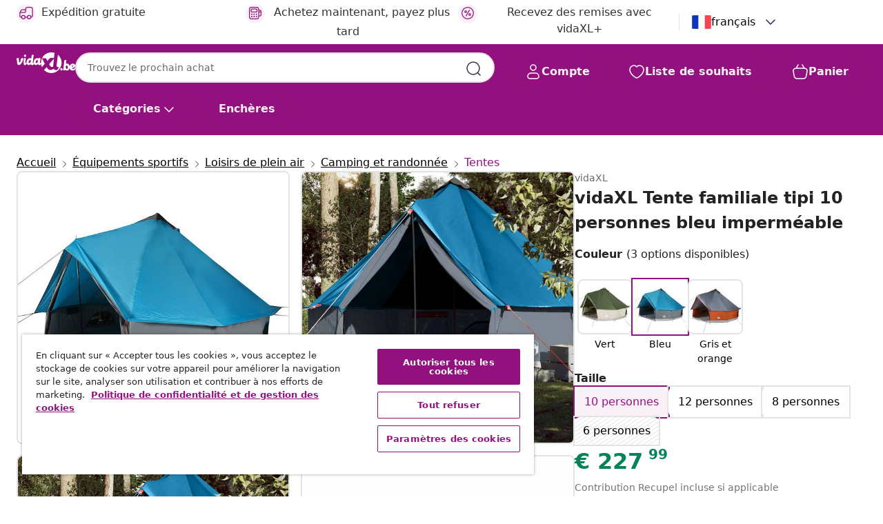

--- FILE ---
content_type: text/html;charset=UTF-8
request_url: https://fr.vidaxl.be/e/vidaxl-tente-familiale-tipi-10-personnes-bleu-impermeable/8721012446328.html
body_size: 44732
content:
 

 











 


 

























<!DOCTYPE html>
<html lang="fr-be" country="be" dir="ltr">
<head>




<link rel="preload" href="/on/demandware.static/Sites-vidaxl-be-Site/-/default/dwb76f1138/fonts/vidaXLfontFE.woff" as="font" crossorigin />

<style>
    @font-face {
        font-family: vidaXLfont;
        src:  url("/on/demandware.static/Sites-vidaxl-be-Site/-/default/dwb76f1138/fonts/vidaXLfontFE.woff") format("woff");
        font-weight: 400;
        font-style: normal;
    }
</style>

<link rel="preload" href="/on/demandware.static/Sites-vidaxl-be-Site/-/fr_BE/dw4a0b54e1/images/vidaXL_logo.svg" as="image" />


    <link rel="preload" href="/on/demandware.static/Sites-vidaxl-be-Site/-/fr_BE/v1762415936059/css/global.css" as="style" />
    <link rel="preload" href="/on/demandware.static/Sites-vidaxl-be-Site/-/fr_BE/v1762415936059/css/global-ng.css" as="style" />
    <link rel="preload" href="/on/demandware.static/Sites-vidaxl-be-Site/-/fr_BE/v1762415936059/css/molecules.css" as="style" />



    <link rel="preload" href="//cdn.cookielaw.org/scripttemplates/otSDKStub.js" as="script" />

<!--[if gt IE 9]><!-->
<script>//common/scripts.isml</script>
<script defer type="text/javascript" src="/on/demandware.static/Sites-vidaxl-be-Site/-/fr_BE/v1762415936059/js/main.js"></script>

    
        <script defer type="text/javascript" src="/on/demandware.static/Sites-vidaxl-be-Site/-/fr_BE/v1762415936059/js/productDetail.js"
            
            >
        </script>
    

    
        <script defer type="text/javascript" src="/on/demandware.static/Sites-vidaxl-be-Site/-/fr_BE/v1762415936059/js/ecotaxProductExtraDescription.js"
            
            >
        </script>
    


<!--<![endif]-->
<script>
    window.SitePreferences =  {"dataDogImageAddErrorEnable":true}
</script>


<meta charset=UTF-8>

<meta http-equiv="x-ua-compatible" content="ie=edge">

<meta name="viewport" content="width=device-width, initial-scale=1">


















    



    <link rel="alternate" hreflang="sl-SI" href="https://www.vidaxl.si/e/vidaxl-druzinski-sotor-tipi-za-10-oseb-moder-vodoodporen/8721012446328.html" >
<link rel="alternate" hreflang="pt-PT" href="https://www.vidaxl.pt/e/vidaxl-tenda-familiar-tipi-para-10-pessoas-impermeavel-azul/8721012446328.html" >
<link rel="alternate" hreflang="en-IE" href="https://www.vidaxl.ie/e/vidaxl-family-tent-tipi-10-person-blue-waterproof/8721012446328.html" >
<link rel="alternate" hreflang="de-AT" href="https://www.vidaxl.at/e/vidaxl-tipi-familienzelt-10-personen-blau-wasserdicht/8721012446328.html" >
<link rel="alternate" hreflang="en-GB" href="https://www.vidaxl.co.uk/e/vidaxl-family-tent-tipi-10-person-blue-waterproof/8721012446328.html" >
<link rel="alternate" hreflang="de-DE" href="https://www.vidaxl.de/e/vidaxl-tipi-familienzelt-10-personen-blau-wasserdicht/8721012446328.html" >
<link rel="alternate" hreflang="el-GR" href="https://www.vidaxl.gr/e/vidaxl-skini-oikogeneiaki-tipi-10-atomon-adiavroxi-mple/8721012446328.html" >
<link rel="alternate" hreflang="fr-FR" href="https://www.vidaxl.fr/e/vidaxl-tente-familiale-tipi-10-personnes-bleu-impermeable/8721012446328.html" >
<link rel="alternate" hreflang="en-AU" href="https://www.vidaxl.com.au/e/vidaxl-family-tent-tipi-10-person-blue-waterproof/8721012446328.html" >
<link rel="alternate" hreflang="pl-PL" href="https://www.vidaxl.pl/e/vidaxl-namiot-rodzinny-tipi-10-os-niebieski-wodoszczelny/8721012446328.html" >
<link rel="alternate" hreflang="de-CH" href="https://de.vidaxl.ch/e/vidaxl-tipi-familienzelt-10-personen-blau-wasserdicht/8721012446328.html" >
<link rel="alternate" hreflang="fr-CH" href="https://fr.vidaxl.ch/e/vidaxl-tente-familiale-tipi-10-personnes-bleu-impermeable/8721012446328.html" >
<link rel="alternate" hreflang="sk-SK" href="https://www.vidaxl.sk/e/vidaxl-rodinny-stan-tipi-10-osob-modry-vodeodolny/8721012446328.html" >
<link rel="alternate" hreflang="bg-BG" href="https://www.vidaxl.bg/e/vidaxl-semeyna-palatka-tipi-10-mestna-sinya-vodoustoychiva/8721012446328.html" >
<link rel="alternate" hreflang="nl-NL" href="https://www.vidaxl.nl/e/vidaxl-tipitent-voor-gezin-10-persoons-waterdicht-blauw/8721012446328.html" >
<link rel="alternate" hreflang="nl-BE" href="https://nl.vidaxl.be/e/vidaxl-tipitent-voor-gezin-10-persoons-waterdicht-blauw/8721012446328.html" >
<link rel="alternate" hreflang="fr-BE" href="https://fr.vidaxl.be/e/vidaxl-tente-familiale-tipi-10-personnes-bleu-impermeable/8721012446328.html" >
<link rel="alternate" hreflang="sv-SE" href="https://www.vidaxl.se/e/vidaxl-familjetalt-tipi-10-personer-bla-vattentatt/8721012446328.html" >
<link rel="alternate" hreflang="cs-CZ" href="https://www.vidaxl.cz/e/vidaxl-rodinny-stan-typi-pro-10-osob-modry-nepromokavy/8721012446328.html" >
<link rel="alternate" hreflang="da-DK" href="https://www.vidaxl.dk/e/vidaxl-10-personers-familietelt-vandtaet-bla/8721012446328.html" >
<link rel="alternate" hreflang="is-IS" href="https://is.vidaxl.is/e/vidaxl-fjolskyldutjald-10-manna-blatt-vatnshelt/8721012446328.html" >
<link rel="alternate" hreflang="ro-RO" href="https://www.vidaxl.ro/e/vidaxl-cort-de-familie-tipi-pentru-10-persoane-albastru-impermeabil/8721012446328.html" >
<link rel="alternate" hreflang="lv-LV" href="https://www.vidaxl.lv/e/vidaxl-gimenes-telts-tipi-10-personam-zila-udensnecaurlaidiga/8721012446328.html" >
<link rel="alternate" hreflang="lt-LT" href="https://www.vidaxl.lt/e/vidaxl-seimos-palapine-melyna-10-vietu-tipi-atspari-vandeniui/8721012446328.html" >
<link rel="alternate" hreflang="nb-NO" href="https://www.vidaxl.no/e/vidaxl-familietelt-tipi-for-10-personer-bla-vanntett/8721012446328.html" >
<link rel="alternate" hreflang="fi-FI" href="https://www.vidaxl.fi/e/vidaxl-perheteltta-tiipii-10-henkilolle-sininen-vedenpitava/8721012446328.html" >
<link rel="alternate" hreflang="it-IT" href="https://www.vidaxl.it/e/vidaxl-tenda-familiare-tipi-per-10-persone-blu-impermeabile/8721012446328.html" >
<link rel="alternate" hreflang="es-ES" href="https://www.vidaxl.es/e/vidaxl-tienda-de-campana-familiar-tipi-10-personas-impermeable-azul/8721012446328.html" >
<link rel="alternate" hreflang="et-EE" href="https://www.vidaxl.ee/e/vidaxl-peretelk-10-inimesele-tipi-sinine-veekindel/8721012446328.html" >
<link rel="alternate" hreflang="hr-HR" href="https://www.vidaxl.hr/e/vidaxl-obiteljski-sator-tipi-za-10-osoba-plavi-vodootporni/8721012446328.html" >
<link rel="alternate" hreflang="hu-HU" href="https://www.vidaxl.hu/e/vidaxl-10-szemelyes-kek-vizallo-csaladi-tipisator/8721012446328.html" >
<link rel="alternate" hreflang="en-US" href="https://www.vidaxl.com/e/vidaxl-family-tent-tipi-10-person-blue-waterproof/8721012446328.html" >


 
    
        
            <meta property="og:image" content="https://fr.vidaxl.be/on/demandware.static/-/Sites-vidaxl-catalog-master-sku/default/dwd35acd67/hi-res/988/1011/1013/1022/94595/image_2_94595.jpg">
        
    

    
        
            <meta property="og:image:width" content="1200px">
        
    

    
        
            <meta property="og:type" content="article">
        
    

    
        
            <meta property="og:title" content="vidaXL Tente familiale tipi 10 personnes bleu imperm&eacute;able | vidaxl-be">
        
    

    
        
            <meta property="og:image:height" content="1200px">
        
    

    
        
            
                
                <meta name="robots" content="index,follow">
            
        
        
    

    
        
            <meta property="og:url" content="https://fr.vidaxl.be/e/vidaxl-tente-familiale-tipi-10-personnes-bleu-impermeable/8721012446328.html">
        
    

    
        
            <meta property="og:description" content="Cette tente familiale au look moderne vous prot&egrave;ge des intemp&eacute;ries et offre un endroit confortable pour des aventures partout. Conception imperm&eacute;able &agrave; l'eau tout autour : cette tente de camping, fabriqu&eacute;e en polyester avec un rev&ecirc;tement PU, est imperm&eacute;able et r&eacute;sistante au vent. Les coutures &eacute;tanches emp&ecirc;chent efficacement l'infiltration de l'eau de pluie, tandis que le tapis de sol robuste contribue &agrave; maintenir l'int&eacute;rieur sec et confortable.Acc&egrave;s pratique au cordon &eacute;lectrique : le E-port vous permet de connecter facilement une rallonge &agrave; votre tente &agrave; partir d'une source d'alimentation externe.Espace de rangement suppl&eacute;mentaire : la poche de rangement est pratique pour garder votre t&eacute;l&eacute;phone, vos cl&eacute;s ou d&acirc;&euro;&acirc;&bdquo;&Acirc;&cent;autres petits objets organis&eacute;s et facilement accessibles.Bonne ventilation et protection contre les moustiques : les parois en maille offrent non seulement une excellente ventilation, mais aussi une protection efficace contre les insectes, garantissant aux utilisateurs une exp&eacute;rience confortable et sans insectes.L&eacute;g&egrave;re et portable : le design pliable et l&eacute;ger vous permet d'emballer facilement la tente et de la ranger dans le sac de transport inclus pour la transporter facilement. Attention :Tenir toutes les flammes et les sources de chaleur loin du tissu de ce produit.">
        
    






    
    <script async src="https://ui.swogo.net/bundles/v4/vidaxl/swogo.js"></script>





        <title>vidaXL Tente familiale tipi 10 personnes bleu imperméable | vidaXL.be</title>




    
        
    
       
        <meta name="description" content="vidaXL Tente familiale tipi 10 personnes bleu imperm&eacute;able sur vidaXL.be | Les meilleurs offres &agrave; petits prix ✓ Large choix de produits" />
    


    <meta name="keywords" content="tente familiale, tentes familiales, tente, tente de camping, tente de jardin, abri de camping, abri ext&eacute;rieur, abri de jardin, tente l&eacute;g&egrave;re, tente imperm&eacute;able &agrave; l&rsquo;eau, tente pour 8 personnes, tente pour huit personnes, tente de cabine, grande tente de camping, tente de festival, tente tipi, tente de randonn&eacute;e" />

 

<link rel="icon" type="image/png" href="/on/demandware.static/Sites-vidaxl-be-Site/-/default/dw079f40b5/images/favicons/favicon-196x196.png" sizes="196x196" />
<link rel="icon" type="image/png" href="/on/demandware.static/Sites-vidaxl-be-Site/-/default/dw8869d0fb/images/favicons/favicon-96x96.png" sizes="96x96" />
<link rel="icon" type="image/png" href="/on/demandware.static/Sites-vidaxl-be-Site/-/default/dw6a275ea7/images/favicons/favicon-32x32.png" sizes="32x32" />
<link rel="icon" type="image/png" href="/on/demandware.static/Sites-vidaxl-be-Site/-/default/dw4eb8447e/images/favicons/favicon-16x16.png" sizes="16x16" />
<link rel="icon" type="image/png" href="/on/demandware.static/Sites-vidaxl-be-Site/-/default/dw74876c71/images/favicons/favicon-128.png" sizes="128x128" />
<link rel="icon" type="image/png" href="/on/demandware.static/Sites-vidaxl-be-Site/-/default/dw6f410188/images/favicons/favicon-48x48.png" sizes="48x48" />
<link rel="icon" type="image/png" href="/on/demandware.static/Sites-vidaxl-be-Site/-/default/dw3b65f975/images/favicons/favicon-144x144.png" sizes="144x144" />
<link rel="icon" type="image/x-icon" href="/on/demandware.static/Sites-vidaxl-be-Site/-/default/dw95d35b78/images/favicon.ico" />

<link rel="stylesheet" href="/on/demandware.static/Sites-vidaxl-be-Site/-/fr_BE/v1762415936059/css/global.css" />


<link rel="stylesheet" href="/on/demandware.static/Sites-vidaxl-be-Site/-/fr_BE/v1762415936059/css/global-ng.css" />
<link rel="stylesheet" href="/on/demandware.static/Sites-vidaxl-be-Site/-/fr_BE/v1762415936059/css/molecules.css" />

    
        <link rel="stylesheet" href="/on/demandware.static/Sites-vidaxl-be-Site/-/fr_BE/v1762415936059/css/product/detail.css" />
    

    
        <link rel="stylesheet" href="/on/demandware.static/Sites-vidaxl-be-Site/-/fr_BE/v1762415936059/css/energyLabel.css" />
    


<script type="application/ld+json">
    {
    "@context": "https://schema.org",
    "@type": "Organization",
    "brand": {"name": "vidaXL", "@type": "Thing"}
    }
</script>

<script id="fallback-images-script" data-use-alternative-product-images="ONLY_MISSING">
    function handleImageError(img) {
        const useAlternativeProductImages = document.querySelector('#fallback-images-script').dataset.useAlternativeProductImages;
        var dataDogPreference = SitePreferences.dataDogImageAddErrorEnable;
        img.onerror = ""; // prevent infinite loop
        if (dataDogPreference === 'true') {
            // Report the error to Datadog RUM
            if (window.DD_RUM && typeof window.DD_RUM.addError === 'function') {
                window.DD_RUM.addError(new Error('Main image load error:'+img.src), {
                    source: 'image',
                    handling: 'handled',
                    imgSrc: img.src,
                    alt: img.alt || ''
                });
            }
         }
        if (useAlternativeProductImages === 'ONLY_MISSING' && img.dataset.alternativeImgSrc) {
            img.src = img.dataset.alternativeImgSrc;
            img.onerror = function () {
                img.src = img.dataset.errorSrc;
                if (dataDogPreference === 'true') {               
                // Report secondary error to Datadog RUM
                    if (window.DD_RUM && typeof window.DD_RUM.addError === 'function') {
                        window.DD_RUM.addError(new Error('Alternative image load error:' + img.dataset.alternativeImgSrc), {
                            handling: 'handled',
                            imgSrc: img.src,
                            alt: img.alt || ''
                        });
                    }
                }
            };
        } else if (img.dataset.sourceImg) {
            if (img.dataset.altImgSrc){
                img.src = img.dataset.altImgSrc;
                img.removeAttribute('srcset');
                img.onerror = function () {
                const fallbackTried = img.dataset.fallbackTried === "true";
                if (!fallbackTried) {
                    img.dataset.fallbackTried = "true";
                    img.src = img.dataset.errorSrc;
                    img.removeAttribute('srcset');
                    img.classList.add('unavailable-image-loaded');
                } else {
                    img.onerror = null; // stop the loop
                }
            };
            }
        } 
        else if (img.dataset.errorSrc) {
            img.src = img.dataset.errorSrc;
        }
    }

    function handleBackgroundImageError(imgElement) {
        const fallbackImage = imgElement.getAttribute('data-alternative-img-src');
        const errorImage = imgElement.getAttribute('data-error-src') || '/images/product-image-unavailable.svg';

        // Determine the final image to use for <img src>
        const finalImage = (fallbackImage && fallbackImage.trim() !== '') ? fallbackImage : errorImage;

        // Apply the fallback or error image to the <img>
        imgElement.src = finalImage;
    }

// Separate function that sets the background image
function applyOverlayBackground(imgElement, imageUrl) {
    if (imageUrl && imageUrl.trim() !== '' && imageUrl !== 'null') {
        const parentDiv = imgElement.closest('div');
        if (parentDiv) {
            parentDiv.style.backgroundImage = 'var(--overlay-gradient), url('+ imageUrl +')';
        }
    }
    imgElement.classList.add('invisible');
}

</script>





<!-- Consent Mode default settings -->
<script>
    var dataLayer = dataLayer || [];
    function gtag(){dataLayer.push(arguments);}

    gtag('consent', 'default', {
    'ad_storage': 'denied',
    'analytics_storage': 'denied',
    'functionality_storage': 'denied',
    'personalization_storage': 'denied',
    'security_storage': 'denied',
    'ad_user_data': 'denied',
    'ad_personalization': 'denied',
    'wait_for_update': 500
    });
</script>





<script>
    window.dataLayer = window.dataLayer || [];
</script>


    <script async src="https://536004373.collect.igodigital.com/collect.js"> </script>
    <script>
    var _etmc = [];
    _etmc.push(["setOrgId", 536004373]);
    </script>



    
        
                <!-- Google Tag Manager -->
                <script>(function(w,d,s,l,i){w[l]=w[l]||[];w[l].push({'gtm.start':
                        new Date().getTime(),event:'gtm.js'});var f=d.getElementsByTagName(s)[0],
                    j=d.createElement(s),dl=l!='dataLayer'?'&l='+l:'';j.async=true;j.src=
                    'https://www.googletagmanager.com/gtm.js?id='+i+dl;f.parentNode.insertBefore(j,f);
                })(window,document,'script','dataLayer','GTM-T53NPDD');</script>
                <!-- End Google Tag Manager -->
        
    

    
    



    <!-- OneTrust Cookies Consent Notice start for fr.vidaxl.be-->
    <script src="https://cdn.cookielaw.org/scripttemplates/otSDKStub.js" charset="UTF-8"
        data-domain-script="b48cb98d-9661-4943-b8b8-dce0cf725d57" data-document-language="true" ></script>
    <script>
        function OptanonWrapper() { }
    </script>
    <!-- OneTrust Cookies Consent Notice end for fr.vidaxl.be-->



    <!-- Prefixbox Integration -->
<link rel="preconnect" href="https://integration.prefixbox.com/" />
<link rel="dns-prefetch" href="https://integration.prefixbox.com/" />
<link rel="preconnect" href="https://api.prefixbox.com/" />
<link rel="dns-prefetch" href="https://api.prefixbox.com/" />
<script>
    window.prefixboxAnalytics=window.prefixboxAnalytics||function(t,s,p,o){(window.pfbxQueue=window.pfbxQueue||[]).push({type:t,source:s,params:p,overrideObject:o});};
    window.prefixboxFunctions=window.prefixboxFunctions||{}; window.prefixboxCustomerFunctions=window.prefixboxCustomerFunctions||{};
</script>
<script
    id="prefixbox-integration-v2"
    async
    defer
    fetchpriority="high"
    type="text/javascript"
    src="https://integration.prefixbox.com/7e769b27-934d-49ea-8f06-92299776f313"
> </script>
<!-- End Prefixbox Integration -->



<link rel="canonical" href="/e/vidaxl-tente-familiale-tipi-10-personnes-bleu-impermeable/8721012446328.html"/>


<script type="text/javascript">//<!--
/* <![CDATA[ (head-active_data.js) */
var dw = (window.dw || {});
dw.ac = {
    _analytics: null,
    _events: [],
    _category: "",
    _searchData: "",
    _anact: "",
    _anact_nohit_tag: "",
    _analytics_enabled: "true",
    _timeZone: "Europe/Brussels",
    _capture: function(configs) {
        if (Object.prototype.toString.call(configs) === "[object Array]") {
            configs.forEach(captureObject);
            return;
        }
        dw.ac._events.push(configs);
    },
	capture: function() { 
		dw.ac._capture(arguments);
		// send to CQ as well:
		if (window.CQuotient) {
			window.CQuotient.trackEventsFromAC(arguments);
		}
	},
    EV_PRD_SEARCHHIT: "searchhit",
    EV_PRD_DETAIL: "detail",
    EV_PRD_RECOMMENDATION: "recommendation",
    EV_PRD_SETPRODUCT: "setproduct",
    applyContext: function(context) {
        if (typeof context === "object" && context.hasOwnProperty("category")) {
        	dw.ac._category = context.category;
        }
        if (typeof context === "object" && context.hasOwnProperty("searchData")) {
        	dw.ac._searchData = context.searchData;
        }
    },
    setDWAnalytics: function(analytics) {
        dw.ac._analytics = analytics;
    },
    eventsIsEmpty: function() {
        return 0 == dw.ac._events.length;
    }
};
/* ]]> */
// -->
</script>
<script type="text/javascript">//<!--
/* <![CDATA[ (head-cquotient.js) */
var CQuotient = window.CQuotient = {};
CQuotient.clientId = 'bfns-vidaxl-be';
CQuotient.realm = 'BFNS';
CQuotient.siteId = 'vidaxl-be';
CQuotient.instanceType = 'prd';
CQuotient.locale = 'fr_BE';
CQuotient.fbPixelId = '1779833938829277';
CQuotient.activities = [];
CQuotient.cqcid='';
CQuotient.cquid='';
CQuotient.cqeid='';
CQuotient.cqlid='';
CQuotient.apiHost='api.cquotient.com';
/* Turn this on to test against Staging Einstein */
/* CQuotient.useTest= true; */
CQuotient.useTest = ('true' === 'false');
CQuotient.initFromCookies = function () {
	var ca = document.cookie.split(';');
	for(var i=0;i < ca.length;i++) {
	  var c = ca[i];
	  while (c.charAt(0)==' ') c = c.substring(1,c.length);
	  if (c.indexOf('cqcid=') == 0) {
		CQuotient.cqcid=c.substring('cqcid='.length,c.length);
	  } else if (c.indexOf('cquid=') == 0) {
		  var value = c.substring('cquid='.length,c.length);
		  if (value) {
		  	var split_value = value.split("|", 3);
		  	if (split_value.length > 0) {
			  CQuotient.cquid=split_value[0];
		  	}
		  	if (split_value.length > 1) {
			  CQuotient.cqeid=split_value[1];
		  	}
		  	if (split_value.length > 2) {
			  CQuotient.cqlid=split_value[2];
		  	}
		  }
	  }
	}
}
CQuotient.getCQCookieId = function () {
	if(window.CQuotient.cqcid == '')
		window.CQuotient.initFromCookies();
	return window.CQuotient.cqcid;
};
CQuotient.getCQUserId = function () {
	if(window.CQuotient.cquid == '')
		window.CQuotient.initFromCookies();
	return window.CQuotient.cquid;
};
CQuotient.getCQHashedEmail = function () {
	if(window.CQuotient.cqeid == '')
		window.CQuotient.initFromCookies();
	return window.CQuotient.cqeid;
};
CQuotient.getCQHashedLogin = function () {
	if(window.CQuotient.cqlid == '')
		window.CQuotient.initFromCookies();
	return window.CQuotient.cqlid;
};
CQuotient.trackEventsFromAC = function (/* Object or Array */ events) {
try {
	if (Object.prototype.toString.call(events) === "[object Array]") {
		events.forEach(_trackASingleCQEvent);
	} else {
		CQuotient._trackASingleCQEvent(events);
	}
} catch(err) {}
};
CQuotient._trackASingleCQEvent = function ( /* Object */ event) {
	if (event && event.id) {
		if (event.type === dw.ac.EV_PRD_DETAIL) {
			CQuotient.trackViewProduct( {id:'', alt_id: event.id, type: 'raw_sku'} );
		} // not handling the other dw.ac.* events currently
	}
};
CQuotient.trackViewProduct = function(/* Object */ cqParamData){
	var cq_params = {};
	cq_params.cookieId = CQuotient.getCQCookieId();
	cq_params.userId = CQuotient.getCQUserId();
	cq_params.emailId = CQuotient.getCQHashedEmail();
	cq_params.loginId = CQuotient.getCQHashedLogin();
	cq_params.product = cqParamData.product;
	cq_params.realm = cqParamData.realm;
	cq_params.siteId = cqParamData.siteId;
	cq_params.instanceType = cqParamData.instanceType;
	cq_params.locale = CQuotient.locale;
	
	if(CQuotient.sendActivity) {
		CQuotient.sendActivity(CQuotient.clientId, 'viewProduct', cq_params);
	} else {
		CQuotient.activities.push({activityType: 'viewProduct', parameters: cq_params});
	}
};
/* ]]> */
// -->
</script>


   <script type="application/ld+json">
        {"@context":"http://schema.org/","@type":"Product","name":"vidaXL Tente familiale tipi 10 personnes bleu imperméable","description":"<p>Cette tente familiale au look moderne vous protège des intempéries et offre un endroit confortable pour des aventures partout.</p><p> </p><ul><li>Conception imperméable à l'eau tout autour : cette tente de camping, fabriquée en polyester avec un revêtement PU, est imperméable et résistante au vent. Les coutures étanches empêchent efficacement l'infiltration de l'eau de pluie, tandis que le tapis de sol robuste contribue à maintenir l'intérieur sec et confortable.</li><li>Accès pratique au cordon électrique : le E-port vous permet de connecter facilement une rallonge à votre tente à partir d'une source d'alimentation externe.</li><li>Espace de rangement supplémentaire : la poche de rangement est pratique pour garder votre téléphone, vos clés ou d’autres petits objets organisés et facilement accessibles.</li><li>Bonne ventilation et protection contre les moustiques : les parois en maille offrent non seulement une excellente ventilation, mais aussi une protection efficace contre les insectes, garantissant aux utilisateurs une expérience confortable et sans insectes.</li><li>Légère et portable : le design pliable et léger vous permet d'emballer facilement la tente et de la ranger dans le sac de transport inclus pour la transporter facilement.</li></ul><p> </p><p>Attention :</p><ul><li>Tenir toutes les flammes et les sources de chaleur loin du tissu de ce produit.</li></ul>","mpn":"8721012446328","sku":"8721012446328","brand":{"@type":"Thing","name":"vidaXL"},"image":["https://fr.vidaxl.be/dw/image/v2/BFNS_PRD/on/demandware.static/-/Sites-vidaxl-catalog-master-sku/default/dwd35acd67/hi-res/988/1011/1013/1022/94595/image_2_94595.jpg?sw=600","https://fr.vidaxl.be/dw/image/v2/BFNS_PRD/on/demandware.static/-/Sites-vidaxl-catalog-master-sku/default/dwd0e9101a/hi-res/988/1011/1013/1022/94595/image_1_94595.jpg?sw=600","https://fr.vidaxl.be/dw/image/v2/BFNS_PRD/on/demandware.static/-/Sites-vidaxl-catalog-master-sku/default/dwfb64197f/hi-res/988/1011/1013/1022/94595/image_3_94595.jpg?sw=600","https://fr.vidaxl.be/dw/image/v2/BFNS_PRD/on/demandware.static/-/Sites-vidaxl-catalog-master-sku/default/dwa4303f7d/hi-res/988/1011/1013/1022/94595/image_4_94595.jpg?sw=600","https://fr.vidaxl.be/dw/image/v2/BFNS_PRD/on/demandware.static/-/Sites-vidaxl-catalog-master-sku/default/dw8b6e689a/hi-res/988/1011/1013/1022/94595/image_5_94595.jpg?sw=600","https://fr.vidaxl.be/dw/image/v2/BFNS_PRD/on/demandware.static/-/Sites-vidaxl-catalog-master-sku/default/dwa6210c84/hi-res/988/1011/1013/1022/94595/image_6_94595.jpg?sw=600","https://fr.vidaxl.be/dw/image/v2/BFNS_PRD/on/demandware.static/-/Sites-vidaxl-catalog-master-sku/default/dw1c5f4f93/hi-res/988/1011/1013/1022/94595/image_7_94595.jpg?sw=600","https://fr.vidaxl.be/dw/image/v2/BFNS_PRD/on/demandware.static/-/Sites-vidaxl-catalog-master-sku/default/dw4f896814/hi-res/988/1011/1013/1022/94595/image_8_94595.jpg?sw=600","https://fr.vidaxl.be/dw/image/v2/BFNS_PRD/on/demandware.static/-/Sites-vidaxl-catalog-master-sku/default/dwea7f40f9/hi-res/988/1011/1013/1022/94595/image_9_94595.jpg?sw=600","https://fr.vidaxl.be/dw/image/v2/BFNS_PRD/on/demandware.static/-/Sites-vidaxl-catalog-master-sku/default/dw31445585/hi-res/988/1011/1013/1022/94595/image_10_94595.jpg?sw=600","https://fr.vidaxl.be/dw/image/v2/BFNS_PRD/on/demandware.static/-/Sites-vidaxl-catalog-master-sku/default/dw4515c13b/hi-res/988/1011/1013/1022/94595/image_11_94595.jpg?sw=600","https://fr.vidaxl.be/dw/image/v2/BFNS_PRD/on/demandware.static/-/Sites-vidaxl-catalog-master-sku/default/dw0e9d9cb4/hi-res/988/1011/1013/1022/94595/image_12_94595.jpg?sw=600","https://fr.vidaxl.be/dw/image/v2/BFNS_PRD/on/demandware.static/-/Sites-vidaxl-catalog-master-sku/default/dwfbe87e03/hi-res/988/1011/1013/1022/94595/image_13_94595.jpg?sw=600","https://fr.vidaxl.be/dw/image/v2/BFNS_PRD/on/demandware.static/-/Sites-vidaxl-catalog-master-sku/default/dwc8cbbf67/hi-res/988/1011/1013/1022/94595/image_14_94595.jpg?sw=600","https://fr.vidaxl.be/dw/image/v2/BFNS_PRD/on/demandware.static/-/Sites-vidaxl-catalog-master-sku/default/dw86648773/hi-res/988/1011/1013/1022/94595/image_15_94595.jpg?sw=600","https://fr.vidaxl.be/dw/image/v2/BFNS_PRD/on/demandware.static/-/Sites-vidaxl-catalog-master-sku/default/dw9f408947/hi-res/988/1011/1013/1022/94595/image_16_94595.jpg?sw=600","https://fr.vidaxl.be/dw/image/v2/BFNS_PRD/on/demandware.static/-/Sites-vidaxl-catalog-master-sku/default/dwd47206a9/hi-res/988/1011/1013/1022/94595/image_17_94595.jpg?sw=600"],"offers":{"url":{},"@type":"Offer","priceCurrency":"EUR","price":"227.99","availability":"http://schema.org/InStock"}}
    </script>



</head>
<body>

    
        
    

    
    


<div
class="page "
data-action="Product-Show"
data-locale="fr_BE"
data-querystring="pid=8721012446328"
>


























 

 











 


 



























<div
    class="d-none js-auth-data"
    data-authenticated="false"
    data-registered="false"
    data-dropshipper="false"
    data-isbusinessuser="false"
>
</div>




<div class="container usp-container d-flex flex-row js-usp-row">
    <div class="usp-header-row">
        
	
	<div class="content-asset"><!-- dwMarker="content" dwContentID="8d1ce502cdc295536b7778c4b8" -->
		<div class="usp slick-not-init" id="header-usp">
<p class="usp-block" data-target="#uspModal" data-toggle="modal"><span class="usp-icons"> <svg fill="none" height="24" viewbox="0 0 24 24" width="24" xmlns="http://www.w3.org/2000/svg"> <path d="M9.13784 4.72433C10.0591 2.8819 10.5197 1.96069 11.143 1.66508C11.6854 1.40782 12.3146 1.40782 12.8571 1.66508C13.4804 1.96069 13.941 2.88191 14.8622 4.72434L15.2215 5.4429C15.5059 6.01177 15.6481 6.29621 15.8562 6.51399C16.0403 6.70676 16.2612 6.86077 16.5058 6.96694C16.782 7.08689 17.0981 7.12201 17.7302 7.19225L18.0564 7.22849C20.2646 7.47385 21.3687 7.59653 21.8677 8.10561C22.3013 8.54802 22.5055 9.16639 22.4205 9.78001C22.3227 10.4861 21.5086 11.242 19.8805 12.7539L19.5361 13.0736C18.9804 13.5897 18.7025 13.8477 18.5419 14.1604C18.4 14.4368 18.3244 14.7424 18.3211 15.0531C18.3174 15.4046 18.4446 15.7671 18.699 16.4921V16.4921C19.5294 18.8587 19.9446 20.042 19.673 20.7338C19.4374 21.3339 18.927 21.7836 18.3021 21.9418C17.5816 22.1241 16.4767 21.5717 14.267 20.4668L13.4311 20.0489C12.9064 19.7865 12.644 19.6553 12.3688 19.6037C12.1251 19.558 11.8749 19.558 11.6312 19.6037C11.356 19.6553 11.0937 19.7865 10.5689 20.0489L9.73299 20.4668C7.52325 21.5717 6.41838 22.1241 5.69791 21.9418C5.07298 21.7836 4.56261 21.3339 4.32703 20.7338C4.05543 20.042 4.47062 18.8587 5.30101 16.4921V16.4921C5.55541 15.7671 5.68261 15.4046 5.67891 15.0531C5.67565 14.7424 5.60005 14.4368 5.45811 14.1604C5.29751 13.8477 5.01964 13.5897 4.46388 13.0736L4.11954 12.7539C2.49141 11.242 1.67734 10.4861 1.57953 9.78001C1.49453 9.16639 1.69867 8.54802 2.13229 8.10561C2.63127 7.59653 3.73538 7.47385 5.9436 7.22849L6.26976 7.19225C6.90189 7.12201 7.21795 7.08689 7.49423 6.96694C7.73879 6.86077 7.95965 6.70676 8.14383 6.51399C8.35189 6.29621 8.49411 6.01178 8.77855 5.44291L9.13784 4.72433Z" stroke="var(--color-plum-500, #93117e)" stroke-linecap="round" stroke-linejoin="round" stroke-width="1.5"></path> </svg> </span> <span>Offres 24h/24,7j/7</span></p>

<p class="usp-block" data-target="#uspModal" data-toggle="modal"><span class="usp-icons"> <svg fill="none" height="24" viewbox="0 0 24 24" width="24" xmlns="http://www.w3.org/2000/svg"> <path d="M10 19H14M10 19C10 20.6569 8.65685 22 7 22C5.34315 22 4 20.6569 4 19M10 19C10 17.3431 8.65685 16 7 16C5.34315 16 4 17.3431 4 19M14 19C14 20.6569 15.3431 22 17 22C18.6569 22 20 20.6569 20 19M14 19C14 17.3431 15.3431 16 17 16C18.6569 16 20 17.3431 20 19M20 19V19C21.6569 19 23 17.6569 23 16V6.8C23 5.11984 23 4.27976 22.673 3.63803C22.3854 3.07354 21.9265 2.6146 21.362 2.32698C20.7202 2 19.8802 2 18.2 2H15.8C14.1198 2 13.2798 2 12.638 2.32698C12.0735 2.6146 11.6146 3.07354 11.327 3.63803C11 4.27976 11 5.11984 11 6.8V7.8C11 8.9201 11 9.48016 10.782 9.90798C10.5903 10.2843 10.2843 10.5903 9.90798 10.782C9.48016 11 8.92011 11 7.8 11H1.5M4 19V19C3.06812 19 2.60218 19 2.23463 18.8478C1.74458 18.6448 1.35523 18.2554 1.15224 17.7654C1 17.3978 1 16.9319 1 16V12.7727C1 12.1129 1 11.783 1.05245 11.4623C1.09902 11.1775 1.17626 10.8987 1.28282 10.6306C1.40284 10.3286 1.57257 10.0457 1.91205 9.47992L2.13566 9.10723C2.8155 7.97416 3.15542 7.40763 3.62342 6.99611C4.03758 6.63195 4.52256 6.35736 5.04791 6.18958C5.64157 6 6.30225 6 7.62362 6H11" stroke="var(--color-plum-500, #93117e)" stroke-linecap="round" stroke-linejoin="round" stroke-width="1.5"></path> </svg> </span> <span>Expédition gratuite</span></p>

<p class="usp-block" data-target="#uspModal" data-toggle="modal"><span class="usp-icons"> <svg fill="none" height="24" viewbox="0 0 24 24" width="24" xmlns="http://www.w3.org/2000/svg"> <path d="M6.5 14C6.5 14.2761 6.27614 14.5 6 14.5C5.72386 14.5 5.5 14.2761 5.5 14M6.5 14C6.5 13.7239 6.27614 13.5 6 13.5C5.72386 13.5 5.5 13.7239 5.5 14M6.5 14H5.5M6.5 18C6.5 18.2761 6.27614 18.5 6 18.5C5.72386 18.5 5.5 18.2761 5.5 18M6.5 18C6.5 17.7239 6.27614 17.5 6 17.5C5.72386 17.5 5.5 17.7239 5.5 18M6.5 18H5.5M10.5 14C10.5 14.2761 10.2761 14.5 10 14.5C9.72386 14.5 9.5 14.2761 9.5 14M10.5 14C10.5 13.7239 10.2761 13.5 10 13.5C9.72386 13.5 9.5 13.7239 9.5 14M10.5 14H9.5M10.5 18C10.5 18.2761 10.2761 18.5 10 18.5C9.72386 18.5 9.5 18.2761 9.5 18M10.5 18C10.5 17.7239 10.2761 17.5 10 17.5C9.72386 17.5 9.5 17.7239 9.5 18M10.5 18H9.5M14.5 14C14.5 14.2761 14.2761 14.5 14 14.5C13.7239 14.5 13.5 14.2761 13.5 14M14.5 14C14.5 13.7239 14.2761 13.5 14 13.5C13.7239 13.5 13.5 13.7239 13.5 14M14.5 14H13.5M14.5 18C14.5 18.2761 14.2761 18.5 14 18.5C13.7239 18.5 13.5 18.2761 13.5 18M14.5 18C14.5 17.7239 14.2761 17.5 14 17.5C13.7239 17.5 13.5 17.7239 13.5 18M14.5 18H13.5M22 10H18M18 7H18.8C19.9201 7 20.4802 7 20.908 7.21799C21.2843 7.40973 21.5903 7.71569 21.782 8.09202C22 8.51984 22 9.07989 22 10.2V13.8C22 14.9201 22 15.4802 21.782 15.908C21.5903 16.2843 21.2843 16.5903 20.908 16.782C20.4802 17 19.9201 17 18.8 17H18M6.6 10H13.4C13.9601 10 14.2401 10 14.454 9.89101C14.6422 9.79513 14.7951 9.64215 14.891 9.45399C15 9.24008 15 8.96005 15 8.4V6.6C15 6.03995 15 5.75992 14.891 5.54601C14.7951 5.35785 14.6422 5.20487 14.454 5.10899C14.2401 5 13.9601 5 13.4 5H6.6C6.03995 5 5.75992 5 5.54601 5.10899C5.35785 5.20487 5.20487 5.35785 5.10899 5.54601C5 5.75992 5 6.03995 5 6.6V8.4C5 8.96005 5 9.24008 5.10899 9.45399C5.20487 9.64215 5.35785 9.79513 5.54601 9.89101C5.75992 10 6.03995 10 6.6 10ZM6.8 22H13.2C14.8802 22 15.7202 22 16.362 21.673C16.9265 21.3854 17.3854 20.9265 17.673 20.362C18 19.7202 18 18.8802 18 17.2V6.8C18 5.11984 18 4.27976 17.673 3.63803C17.3854 3.07354 16.9265 2.6146 16.362 2.32698C15.7202 2 14.8802 2 13.2 2H6.8C5.11984 2 4.27976 2 3.63803 2.32698C3.07354 2.6146 2.6146 3.07354 2.32698 3.63803C2 4.27976 2 5.11984 2 6.8V17.2C2 18.8802 2 19.7202 2.32698 20.362C2.6146 20.9265 3.07354 21.3854 3.63803 21.673C4.27976 22 5.11984 22 6.8 22Z" stroke="var(--color-plum-500, #93117e)" stroke-linecap="round" stroke-linejoin="round" stroke-width="1.5"></path> </svg> </span> <span>Achetez maintenant, payez plus tard</span></p>
  <p class="usp-block" data-toggle="modal" data-target="#uspModal">
        <span class="usp-icons">
            <svg width="24" height="24" viewBox="0 0 24 24" fill="none"
                xmlns="http://www.w3.org/2000/svg">
                <path
                    d="M14.9999 7L8.99988 17M22 12C22 17.5228 17.5228 22 12 22C6.47715 22 2 17.5228 2 12C2 6.47715 6.47715 2 12 2C17.5228 2 22 6.47715 22 12ZM9.99988 9.5C9.99988 10.3284 9.32831 11 8.49988 11C7.67145 11 6.99988 10.3284 6.99988 9.5C6.99988 8.67157 7.67145 8 8.49988 8C9.32831 8 9.99988 8.67157 9.99988 9.5ZM16.9999 14.5C16.9999 15.3284 16.3283 16 15.4999 16C14.6715 16 13.9999 15.3284 13.9999 14.5C13.9999 13.6716 14.6715 13 15.4999 13C16.3283 13 16.9999 13.6716 16.9999 14.5Z"
                    stroke="var(--color-plum-500, #93117e)" stroke-width="1.5"
                    stroke-linecap="round"
                    stroke-linejoin="round" />
            </svg>
        </span>
        <span>Recevez des remises avec vidaXL+</span>
    </p>
</div>
	</div> <!-- End content-asset -->



        <div class="modal fade p-0 custom-modal" id="uspModal" tabindex="-1" role="dialog" aria-labelledby="uspModal">
            <div class="modal-dialog" role="document">
                <div class="modal-content">
                    <div>
                        <div class="modal-header-usp">
                            <p class="modal-title-usp">Pourquoi choisir vidaXL ?
                                
<button 
    class="vbtn text-base btn-neutral transparent pill btn-semantic font-weight-semibold"
    type="button"
    
        data-dismiss="modal"
        
        
        
        
        
        
        aria-label="Fermer le menu"
        
        name="button"
        >

        

        
    
         
            
                <img class="" src="/on/demandware.static/Sites-vidaxl-be-Site/-/default/dwf70cac25/images/svg/common/cross.svg"
                    alt="Effacer les mots-cl&eacute;s de recherche" width="24px"
                    height="24px">
            
        

        

        

        

    

    

</button>
                            </p>
                        </div>
                    </div>
                    <div class="usp-layout">
                        







<div class="templatePage" id="headerusp">
<div class="experience-region experience-main"><div class="experience-component experience-custom_layouts-headerUSP">

<div class="mobile-2r-2c">
    <div class="usp-row">
        <div class="region usp-section"><div class="experience-component experience-custom_assets-usp">
























 

 











 


 























<div class="modal-body-usp row">
    <div class="popup-usp">
        <div class="usp-main">
            <div class="usp-icon">
                <img src="/on/demandware.static/Sites-vidaxl-be-Site/-/default/dw70b3f3c4/images/svg/usp/star.svg" alt="usp icon" width="100%" height="100%"/>
            </div>
            <div class="row-des">
                <p class="text-base font-weight-bold title">Offres 24h/24,7j/7</p>
                <p class="description">Trouvez les meilleures offres et produits &agrave; prix r&eacute;duits tous les jours sur vidaXL!</p>
            </div>
        </div>
        
            

<a
class="btn-neutral outlined text-base font-weight-semibold vbtn text-base "

href="https://fr.vidaxl.be/cms-coupon-code.html"
target="_self"
tabindex="0"
title="button" role="button"
aria-label="button"






>




<span class="btn-text">Voir les offres</span>



</a>
        
    </div>
</div></div></div>
        <div class="region usp-section"><div class="experience-component experience-custom_assets-usp">
























 

 











 


 























<div class="modal-body-usp row">
    <div class="popup-usp">
        <div class="usp-main">
            <div class="usp-icon">
                <img src="/on/demandware.static/Sites-vidaxl-be-Site/-/default/dwa7badae1/images/svg/usp/truck.svg" alt="usp icon" width="100%" height="100%"/>
            </div>
            <div class="row-des">
                <p class="text-base font-weight-bold title">Exp&eacute;dition gratuite</p>
                <p class="description">Profiteer van gratis verzending bij alle bestellingen</p>
            </div>
        </div>
        
    </div>
</div></div></div>
        <div class="region usp-section"><div class="experience-component experience-custom_assets-usp">
























 

 











 


 























<div class="modal-body-usp row">
    <div class="popup-usp">
        <div class="usp-main">
            <div class="usp-icon">
                <img src="/on/demandware.static/Sites-vidaxl-be-Site/-/default/dw8d7d1952/images/svg/usp/pos.svg" alt="usp icon" width="100%" height="100%"/>
            </div>
            <div class="row-des">
                <p class="text-base font-weight-bold title">Achetez maintenant, payez plus tard</p>
                <p class="description">Chez vidaXL, vous pouvez obtenir votre produit pr&eacute;f&eacute;r&eacute; tout de suite et payer plus tard avec Klarna !</p>
            </div>
        </div>
        
    </div>
</div></div></div>
        <div class="region usp-section"><div class="experience-component experience-custom_assets-usp">
























 

 











 


 























<div class="modal-body-usp row">
    <div class="popup-usp">
        <div class="usp-main">
            <div class="usp-icon">
                <img src="/on/demandware.static/Sites-vidaxl-be-Site/-/default/dw1f7b26c6/images/svg/usp/procent-circle.svg" alt="usp icon" width="100%" height="100%"/>
            </div>
            <div class="row-des">
                <p class="text-base font-weight-bold title">Recevez des remises avec vidaXL+</p>
                <p class="description">Ouvrez votre compte d&egrave;s aujourd'hui et voyez vos points vidaXL+ augmenter. Plus vous achetez, plus vous pouvez b&eacute;n&eacute;ficier de r&eacute;ductions importantes !</p>
            </div>
        </div>
        
            

<a
class="btn-neutral outlined text-base font-weight-semibold vbtn text-base "

href="https://fr.vidaxl.be/loyalty-vidaXL.html"
target="_self"
tabindex="0"
title="button" role="button"
aria-label="button"






>




<span class="btn-text">Cr&eacute;ez un compte</span>



</a>
        
    </div>
</div></div></div>
    </div>
</div></div></div>
</div>




                    </div>
                </div>
            </div>
        </div>
    </div>
    <div class="search-tooltip d-none">
        <span class="tooltip">Veuillez entrer un terme de recherche</span>
    </div>
    
        <div class="divider"></div>
        <div class="country-selector-block display-none display-xl-block align-items-center justify-content-end">
            

    <div class="dropdown country-selector" data-url="/on/demandware.store/Sites-vidaxl-be-Site/fr_BE/Page-SetLocale" tabindex="0">
        <span class="btn dropdown-btn-toggle text-base transperent selected" id="dropdownCountrySelector"
            data-toggle="dropdown" aria-haspopup="true" aria-expanded="false">
            <img class="flag-icon"
                src="/on/demandware.static/Sites-vidaxl-be-Site/-/default/dw4840d641/images/svg/flags/Country=FR.svg"
                alt="BE flag" />
            fran&ccedil;ais
            <button class="vbtn btn-base pill transparent btn-semantic" role="button" >
                <svg width="24" height="24" viewBox="0 0 24 24" fill="none" xmlns="http://www.w3.org/2000/svg">
                    <path d="M6 9L12 15L18 9" stroke="#2F384C" stroke-width="1.5" stroke-linecap="round"
                        stroke-linejoin="round" />
                </svg>
            </button>
        </span>
        <div class="dropdown-menu dropdown-country-selector" aria-labelledby="dropdownCountrySelector">
            <ul class="base-list list-container scrollcontainer">
                
                   <li class="font-weight-regular">
                        <a class="dropdown-item text-base list-content" href="#"
                            data-locale="nl_BE" data-currencyCode="EUR">
                            <img class="flag-icon"
                                src="/on/demandware.static/Sites-vidaxl-be-Site/-/default/dw11f2831b/images/svg/flags/Country=NL.svg"
                                alt="BE flag" />
                            Nederlands
                        </a>
                    </li>
                
            </ul>
        </div>
    </div>

        </div>
    
</div>
<header id="header" class="bg-primary sticky-top js-navigation header-wrapper pdp">
    <div class="header-container container-max-width">
        <nav class="d-block">
            <div class="row js-nav-row bg-primary hide-search-desktop header-nav-row flex-nowrap d-xl-flex">
                <button class="vbtn btn-base js-navbar-toggler navbar-toggler d-desktop-none" type="button"
                    aria-controls="sg-navbar-collapse" aria-expanded="false" aria-label="Toggle navigation">
                    <div class="nav-toggle d-inline-block">
                        <div class="nav-navicon">
                            <img class="menu-icon" src="/on/demandware.static/Sites-vidaxl-be-Site/-/default/dw15afb66e/images/svg/common/menu.svg"
                                alt=" menu" width="24" height="24">
                        </div>
                    </div>
                </button>
                <a id="logo" class="col justify-content-center align-content-center notranslate menu-logo"
                    href="/" title="vidaXL Accueil">
                    <img class="svg logo text-primary" src="/on/demandware.static/Sites-vidaxl-be-Site/-/fr_BE/dw4a0b54e1/images/vidaXL_logo.svg"
                        alt="vidaXL Home" width="100%" height="100%">

                    <img class="svg logo text-primary mobile-sticky-logo"
                        src="/on/demandware.static/Sites-vidaxl-be-Site/-/default/dwca6019b4/images/svg/common/vidaXL_logo_white.svg" alt="vidaXL Home" width="100%" height="100%">
                </a>
                <div
                    class="d-none d-desktop-none categories-button-block js-categories-button-block header-categorie-links">
                    
<button 
    class="vbtn text-base btn-base pill js-toggle-navigation js-bottom-menu-item font-weight-semibold"
    type="button"
    
        
        
        
        
        
        
        
        aria-label="Cat&eacute;gories"
        
        name="button"
        >

        

        
    
        

        

        

        
            <span class="btn-text">Cat&eacute;gories</span>
        

    

     
           
            
                <svg width="24" height="24" viewBox="0 0 24 24" fill="none" xmlns="http://www.w3.org/2000/svg">
                    <path d="M10 6L16 12L10 18" stroke-width="1.5" stroke-linecap="round" stroke-linejoin="round"/>
                </svg>
            
            
            
    

</button>
                </div>
                <div class="col px-0 d-none d-desktop-block">
                    






























 

 











 


 























<div class="site-search w-100 search-bar">
    <form role="search" action="/catalogsearch/result" method="get" name="simpleSearch" class="h-100">

        <div class="input-group search-input-container">
            <input class="search-field horizontal-shake-animation flex-fill text-input text-base fint-weight-regular"
    type="text"
    name="q"
    value=""
    enterkeyhint="search"
    placeholder="Trouvez le prochain achat"
    role="combobox"
    aria-describedby="search-assistive-text"
    aria-haspopup="listbox"
    maxlength="100"
    aria-owns="search-results"
    aria-expanded="false"
    aria-autocomplete="list"
    aria-activedescendant=""
    aria-controls="search-results"
    aria-label="Saisir le mot-cl&eacute; ou le num&eacute;ro d'article"
    autocomplete="off"
/>

            
<button 
    class="vbtn text-base btn-semantic d-none reset-button horizontal-shake-animation pill btn-base outlined"
    type="button"
    
        
        
        
        
        
        
        
        aria-label="Effacer les mots-cl&eacute;s de recherche"
        
        name="button"
        >

        

        
    
         
            
                <img class="" src="/on/demandware.static/Sites-vidaxl-be-Site/-/default/dwf70cac25/images/svg/common/cross.svg"
                    alt="Effacer les mots-cl&eacute;s de recherche" width="24px"
                    height="24px">
            
        

        

        

        

    

    

</button>
            
<button 
    class="vbtn text-base btn-semantic search-button horizontal-shake-animation pill btn-base outlined"
    type="button"
    
        
        
        
        
        
        
        
        aria-label="Soumettre des mots-cl&eacute;s de recherche"
        
        name="search-button"
        >

        

        
    
         
            
                <img class="" src="/on/demandware.static/Sites-vidaxl-be-Site/-/default/dw4b8a0c96/images/svg/common/search.svg"
                    alt="Search Icon" width="24px"
                    height="24px">
            
        

        

        

        

    

    

</button>

            <div class="suggestions-wrapper w-100 mt-1"
                data-url="/on/demandware.store/Sites-vidaxl-be-Site/fr_BE/SearchServices-GetSuggestions?q=">
                
























 

 











 


 






















<div class="flex-column suggestions presearch-suggestions border-0 shadow-lg" style="display: none">
    <div class="recentsearchDisplay">
        <div class="font-weight-bold text-sm search-sug-header">Vos recherches r&eacute;centes </div>
        <div class="recentSearchesShow" id="recentSearchesShowID" data-no-recent-search-message="Aucune recherche r&eacute;cente disponible"></div>
    </div>

    
        
	
	<div class="content-asset"><!-- dwMarker="content" dwContentID="4c6dbbd2bc4ca92bdcfcff2a43" -->
		<div class="presearch-configurator px-3 pb-3">
  <p class="fw-bold h5">Configurateur de meuble</p>
  <a class="btn btn-outline-secondary custom-btn" href="https://fr.vidaxl.be/customizable-beds-and-bed-accessories">
    <span>
      <img class="custom-icon" alt="Category_Bedroom" src="https://fr.vidaxl.be/on/demandware.static/-/Library-Sites-vidaXLSharedLibrary/default/dw71c599de/Icons/Category_Bedroom.svg" title="" />Configurateur de lit
    </span>
  </a>
</div>
<hr class="custom-hr" />
<style type="text/css">
.presearch-configurator .btn.custom-btn {
  border: 2px solid #E3E3E3;
  border-radius: 8px;
}

.presearch-configurator  .custom-icon {
  width: 16px;
  display: inline;
  margin-right: 8px;
}

hr.custom-hr {
  border-color: #e3e3e3;
}
</style>
	</div> <!-- End content-asset -->



    

    

    
    <p class="text-sm font-weight-bold search-sug-header popularsearchDisplay">Recherches populaires</p>
    <div class="flex-row attribute-chips chip-items">
       
            <div class="chip-item-container">
                

<a
class="btn-tab horizontal attribute-chip chip-item text-base font-weight-regular vbtn text-base "

href="/catalogsearch/result?q=fauteuil"
target="_self"
tabindex="0"
title="fauteuil" role="button"
aria-label="fauteuil"






>




<span class="btn-text">fauteuil</span>



</a>
            </div>
        
            <div class="chip-item-container">
                

<a
class="btn-tab horizontal attribute-chip chip-item text-base font-weight-regular vbtn text-base "

href="/catalogsearch/result?q=fauteuil%20cuir"
target="_self"
tabindex="0"
title="fauteuil cuir" role="button"
aria-label="fauteuil cuir"






>




<span class="btn-text">fauteuil cuir</span>



</a>
            </div>
        
            <div class="chip-item-container">
                

<a
class="btn-tab horizontal attribute-chip chip-item text-base font-weight-regular vbtn text-base "

href="/catalogsearch/result?q=meuble%20tv"
target="_self"
tabindex="0"
title="meuble tv" role="button"
aria-label="meuble tv"






>




<span class="btn-text">meuble tv</span>



</a>
            </div>
        
            <div class="chip-item-container">
                

<a
class="btn-tab horizontal attribute-chip chip-item text-base font-weight-regular vbtn text-base "

href="/catalogsearch/result?q=garde%20robe"
target="_self"
tabindex="0"
title="garde robe" role="button"
aria-label="garde robe"






>




<span class="btn-text">garde robe</span>



</a>
            </div>
        
            <div class="chip-item-container">
                

<a
class="btn-tab horizontal attribute-chip chip-item text-base font-weight-regular vbtn text-base "

href="/catalogsearch/result?q=buffet"
target="_self"
tabindex="0"
title="buffet" role="button"
aria-label="buffet"






>




<span class="btn-text">buffet</span>



</a>
            </div>
        
            <div class="chip-item-container">
                

<a
class="btn-tab horizontal attribute-chip chip-item text-base font-weight-regular vbtn text-base "

href="/catalogsearch/result?q=meuble%20salle%20de%20bain"
target="_self"
tabindex="0"
title="meuble salle de bain" role="button"
aria-label="meuble salle de bain"






>




<span class="btn-text">meuble salle de bain</span>



</a>
            </div>
        
            <div class="chip-item-container">
                

<a
class="btn-tab horizontal attribute-chip chip-item text-base font-weight-regular vbtn text-base "

href="/catalogsearch/result?q=table%20basse"
target="_self"
tabindex="0"
title="table basse" role="button"
aria-label="table basse"






>




<span class="btn-text">table basse</span>



</a>
            </div>
        
            <div class="chip-item-container">
                

<a
class="btn-tab horizontal attribute-chip chip-item text-base font-weight-regular vbtn text-base "

href="/catalogsearch/result?q=table%20de%20salon"
target="_self"
tabindex="0"
title="table de salon" role="button"
aria-label="table de salon"






>




<span class="btn-text">table de salon</span>



</a>
            </div>
        
            <div class="chip-item-container">
                

<a
class="btn-tab horizontal attribute-chip chip-item text-base font-weight-regular vbtn text-base "

href="/catalogsearch/result?q=coiffeuse"
target="_self"
tabindex="0"
title="coiffeuse" role="button"
aria-label="coiffeuse"






>




<span class="btn-text">coiffeuse</span>



</a>
            </div>
        
            <div class="chip-item-container">
                

<a
class="btn-tab horizontal attribute-chip chip-item text-base font-weight-regular vbtn text-base "

href="/catalogsearch/result?q=vitrine"
target="_self"
tabindex="0"
title="vitrine" role="button"
aria-label="vitrine"






>




<span class="btn-text">vitrine</span>



</a>
            </div>
        
    </div>
    
</div>
            </div>
        </div>
        <input type="hidden" id="searchUrl" value="/catalogsearch/result" />
    </form>
</div>
                    <div class="row js-search-bottom-menu">
                        <div class="col d-flex">
                            <div class="header-categorie-links">
                                
<button 
    class="vbtn text-base btn-base pill js-toggle-navigation js-bottom-menu-item font-weight-semibold ${isServerError ? 'd-none' : ''}"
    type="button"
    
        
        
        
        
        
        
        
        aria-label="Cat&eacute;gories"
        
        name="button"
        >

        

        
    
        

        

        

        
            <span class="btn-text">Cat&eacute;gories</span>
        

    

     
           
            
                <svg width="24" height="24" viewBox="0 0 24 24" fill="none" xmlns="http://www.w3.org/2000/svg">
                    <path d="M10 6L16 12L10 18" stroke-width="1.5" stroke-linecap="round" stroke-linejoin="round"/>
                </svg>
            
            
            
    

</button>

                                

                            </div>
                                
























 

 











 


 























    <div class="header-categorie-links">
        

<a
class="btn-base auction-link pill font-weight-semibold vbtn text-base "

href="/encheres"
target="_self"
tabindex="0"
title="Ench&egrave;res" role="button"
aria-label="Ench&egrave;res"






>




<span class="btn-text">Ench&egrave;res</span>



</a>
    </div>
                           
                        </div>
                        
                    </div>
                </div>
                <div class="ml-auto header-search d-flex">
                    <div
                        class="d-flex d-desktop-none header-icon toggle-search-button cursor-pointer js-mobile-sticky-search">
                        
<button 
    class="vbtn text-base vbtn text-base btn-base pill font-weight-semibold"
    type="button"
    
        
        
        
        
        
        
        
        aria-label="Soumettre des mots-cl&eacute;s de recherche"
        
        name="button"
        >

        

        
    
         
            
                <img class="" src="/on/demandware.static/Sites-vidaxl-be-Site/-/default/dwcb7c2259/images/svg/common/search-icon-white.svg"
                    alt="Search Icon" width="24px"
                    height="24px">
            
        

        

        

        

    

    

</button>
                    </div>
                    



























 

 











 


 






















<div class="d-flex my-account-button js-my-account js-flyout-toggle" data-user="{&quot;email&quot;:null,&quot;id&quot;:&quot;abOUOFf4aiIIdaG4xORjwv9xeM&quot;,&quot;subscriptionStatus&quot;:&quot;unsubscribed&quot;}">
    <div class="flyout-wrapper my-account-flyout">
        <div class="flyout w-100 shadow-lg full-width-mobile">
    <span class="flyout-close js-flyout-close">
        <img class="close-icon" src="/on/demandware.static/Sites-vidaxl-be-Site/-/default/dwf70cac25/images/svg/common/cross.svg" alt="account-flyout-close" width="100%" height="100%" >
    </span>
    
    <ul class="base-list d-flex flex-column" role="listbox">
        <li class="d-flex text-sm font-weight-regular">
            <a href="/on/demandware.store/Sites-vidaxl-be-Site/fr_BE/Account-Overview" class="w-100 list-content">
                <div class="list-front">
                    <span>Aper&ccedil;u du compte</span>
                </div>
            </a>
        </li>

         
            <li class="d-flex text-sm font-weight-regular">
                <a href="/account/orders" class="w-100 list-content">
                    <div class="list-front">
                        <span>Mes commandes</span>
                    </div>
                </a>
            </li>
        

        <li class="d-flex text-sm font-weight-regular">
            <a href="/account/details" class="w-100 list-content">
                <div class="list-front">
                    <span>D&eacute;tails du compte</span>
                </div>
            </a>
        </li>

        <li class="d-flex text-sm font-weight-regular logout-link">
            <a href="/on/demandware.store/Sites-vidaxl-be-Site/fr_BE/Login-Logout" class="w-100 js-logout-button list-content">
                <div class="list-front">
                    <span>Se d&eacute;connecter</span>
                </div>
            </a>
        </li>
    </ul>

    <span class="flyout-drag-to-close">
        <span class="point"></span>
        <span class="point"></span>
        <span class="point"></span>
    </span>
</div>
    </div>
    <div class="d-flex header-icon bg-transparent text-base js-wrapper-toggler account-button order-notification with-animation js-account-button-notification  " data-login-get-url="https://fr.vidaxl.be/account/login">
        
<button 
    class="vbtn text-base btn-base pill js-account-but-icon font-weight-semibold"
    type="button"
    
        
        
        
        
        
        
        
        aria-label="Compte"
        
        name="button"
        >

        

        
    
         
            
                <img class="" src="/on/demandware.static/Sites-vidaxl-be-Site/-/default/dw67ee579a/images/svg/common/user.svg"
                    alt="Account Icon" width="24px"
                    height="24px">
            
        

        

        

        
            <span class="btn-text">Compte</span>
        

    

    

</button>
    </div>
</div>
<div class="sfmcAbandonedBrowse" data-pid="false" ></div>
<div class="sfmcEinsteinRecommendation" data-pid="false" ></div>

                    
























 

 











 


 


























    <div class="d-flex wishlist-btn-wrapper">
        <div class="wishlist-btn-header header-icon bg-transparent d-flex text-decoration-none">
            

<a
class="btn-base pill font-weight-semibold vbtn text-base "

href="/account/wishlist"
target="_self"
tabindex="0"
title="Liste de souhaits" role="button"
aria-label="Liste de souhaits"






>



<img src="/on/demandware.static/Sites-vidaxl-be-Site/-/default/dwd562e887/images/svg/common/heart.svg" alt="Wishlist Icon" width="24px" height="24px"/>




<span class="btn-text">Liste de souhaits</span>



</a> 
            <span class="wishlist-count js-wishlist-count text-sm font-weight-regular ">0.0</span>
        </div>
    </div>

                    <div class="minicart d-flex js-header-cart" data-action-url="/on/demandware.store/Sites-vidaxl-be-Site/fr_BE/Cart-MiniCartShow">
                        
























 

 











 


 























<div class="minicart-total bg-transparent header-icon">
    
        <div class="flyout-wrapper empty-cart-flyout-wrapper">
            <div class="minicart-flyout w-100 shadow-lg full-width-mobile">
    <span class="flyout-close js-flyout-close">
         <img class="close-icon" src="/on/demandware.static/Sites-vidaxl-be-Site/-/default/dwf70cac25/images/svg/common/cross.svg" alt="empty-cart-close" width="100%" height="100%">
    </span>

    <div class="flyout-section px-0 mb-0 d-flex flex-column text-center" role="listbox">
        <p class="text-md font-weight-bold empty-cart-title">Votre panier est vide. </p>
        <div class="font-weight-regular text-base">Mettons quelques produits ici !</div>
        <div class="empty-cart-image"> 
             <img class="empty-cart-icon lazyload aspect-ratio-3x2" src="/on/demandware.static/Sites-vidaxl-be-Site/-/default/dw493966fe/images/svg/common/emptycart-icon.svg" alt="empty-cart" width="100%" height="100%">
        </div>
    </div>


    <span class="flyout-drag-to-close">
        <span class="point"></span>
        <span class="point"></span>
        <span class="point"></span>
    </span>
</div>
        </div>
    

    

<a
class="btn-base pill minicart-link font-weight-semibold vbtn text-base empty-cart"

href="https://fr.vidaxl.be/cart"
target="_self"
tabindex="0"
title="Panier" role="button"
aria-label="Panier"






>



<img src="/on/demandware.static/Sites-vidaxl-be-Site/-/default/dw3b12e6c9/images/svg/common/shopping-basket.svg" alt="Cart Icon" width="24px" height="24px"/>




<span class="btn-text">Panier</span>



</a> 
    <span class="minicart-quantity text-sm font-weight-regular  d-none">
        0
    </span>
</div>
<div class="popover popover-bottom"></div>
                    </div>
                    <div class="cart-notification-modal" id="basketNotification" role="dialog"
    aria-labelledby="basketNotification">
    <div class="minicart-flyout shadow-lg full-width-mobile notification-flyout js-notification-flyout popup">
        <div class="flyout-section mb-0 d-flex flex-column add-all-to-cart-modal">
            <div class="empty-cart-image">
                <img class="empty-cart-icon lazyload aspect-ratio-3x2"
                    src="/on/demandware.static/Sites-vidaxl-be-Site/-/default/dwd911f6cb/images/svg/common/empty-state-wishlist-illustration.svg"
                    alt="empty-cart" width="100%" height="100%">
                <span class="notification-flyout-close js-flyout-close">
                    
<button 
    class="vbtn text-base close-icon js-wishlist-close-icon"
    type="button"
    
        
        
        
        
        
        
        
        aria-label="null"
        
        name="button"
        >

        

        
    
         
            
                <img class="" src="/on/demandware.static/Sites-vidaxl-be-Site/-/default/dwf70cac25/images/svg/common/cross.svg"
                    alt="null" width="auto"
                    height="auto">
            
        

        

        

        

    

    

</button>
                </span>
            </div>
            <div class="js-notification-message text-md font-weight-bold empty-cart-title" data-product-msg="Produit ajout&eacute; au panier d'achat"></div>
            
            

<a
class="vbtn-success pill go-to-cart-btn font-weight-semibold vbtn text-base "

href="/cart"
target="_self"
tabindex="-1"
title="Button" role="button"
aria-label="Button"






>




<span class="btn-text">Allez au panier</span>



</a>
        </div>
    </div>
</div>


























 

 











 


 
























<div class="snackbar popup addtocart-error-notification error ">
	<div class="snackbar-header">
		<span class="snackbar-icon"><img class="null" src="/on/demandware.static/Sites-vidaxl-be-Site/-/default/dw6b1d0afc/images/svg/common/alert-triangle-white.svg" alt="null"
				width="null" height="null"/></span>
		
<button 
    class="vbtn text-base pill btn-semantic selected snackbar-icon close-button undo js-snakbar-dismiss-btn"
    type="button"
    
        
        
        
        
        
        
        
        aria-label="null"
        
        name="button"
        >

        

        
    
         
            
                <img class="" src="/on/demandware.static/Sites-vidaxl-be-Site/-/default/dw52040b0b/images/svg/common/cross-white-icon.svg"
                    alt="null" width="auto"
                    height="auto">
            
        

        

        

        

    

    

</button>
	</div>
	<div class="snackbar-content">
		<p class="text-md font-weight-bold snackbar-text"></p>
	</div>
	

	

	<div class="snackbar-actions">
		
	</div>
</div>
                </div>
            </div>

            <div class="row header-mobile-search  ">
                <div class="d-desktop-none search-mobile">
                    <div class="js-back-row d-none">
                        <div class="js-back-button">
                            
<button 
    class="vbtn text-base btn-base btn-semantic mobile-search-back-btn font-weight-semibold"
    type="button"
    
        
        
        
        
        
        
        
        aria-label="Button"
        
        name="button"
        >

        

        
    
        

        

        

        

    

     
           
            
                <svg width="24" height="24" viewBox="0 0 24 24" fill="none" xmlns="http://www.w3.org/2000/svg">
                    <path d="M10 6L16 12L10 18" stroke-width="1.5" stroke-linecap="round" stroke-linejoin="round"/>
                </svg>
            
            
            
    

</button>
                        </div>
                    </div>
                    






























 

 











 


 























<div class="site-search w-100 search-bar">
    <form role="search" action="/catalogsearch/result" method="get" name="simpleSearch" class="h-100">

        <div class="input-group search-input-container">
            <input class="search-field horizontal-shake-animation flex-fill text-input text-base fint-weight-regular"
    type="text"
    name="q"
    value=""
    enterkeyhint="search"
    placeholder="Trouvez le prochain achat"
    role="combobox"
    aria-describedby="search-assistive-text"
    aria-haspopup="listbox"
    maxlength="100"
    aria-owns="search-results"
    aria-expanded="false"
    aria-autocomplete="list"
    aria-activedescendant=""
    aria-controls="search-results"
    aria-label="Saisir le mot-cl&eacute; ou le num&eacute;ro d'article"
    autocomplete="off"
/>

            
<button 
    class="vbtn text-base btn-semantic d-none reset-button horizontal-shake-animation pill btn-base outlined"
    type="button"
    
        
        
        
        
        
        
        
        aria-label="Effacer les mots-cl&eacute;s de recherche"
        
        name="button"
        >

        

        
    
         
            
                <img class="" src="/on/demandware.static/Sites-vidaxl-be-Site/-/default/dwf70cac25/images/svg/common/cross.svg"
                    alt="Effacer les mots-cl&eacute;s de recherche" width="24px"
                    height="24px">
            
        

        

        

        

    

    

</button>
            
<button 
    class="vbtn text-base btn-semantic search-button horizontal-shake-animation pill btn-base outlined"
    type="button"
    
        
        
        
        
        
        
        
        aria-label="Soumettre des mots-cl&eacute;s de recherche"
        
        name="search-button"
        >

        

        
    
         
            
                <img class="" src="/on/demandware.static/Sites-vidaxl-be-Site/-/default/dw4b8a0c96/images/svg/common/search.svg"
                    alt="Search Icon" width="24px"
                    height="24px">
            
        

        

        

        

    

    

</button>

            <div class="suggestions-wrapper w-100 mt-1"
                data-url="/on/demandware.store/Sites-vidaxl-be-Site/fr_BE/SearchServices-GetSuggestions?q=">
                
























 

 











 


 






















<div class="flex-column suggestions presearch-suggestions border-0 shadow-lg" style="display: none">
    <div class="recentsearchDisplay">
        <div class="font-weight-bold text-sm search-sug-header">Vos recherches r&eacute;centes </div>
        <div class="recentSearchesShow" id="recentSearchesShowID" data-no-recent-search-message="Aucune recherche r&eacute;cente disponible"></div>
    </div>

    
        
	
	<div class="content-asset"><!-- dwMarker="content" dwContentID="4c6dbbd2bc4ca92bdcfcff2a43" -->
		<div class="presearch-configurator px-3 pb-3">
  <p class="fw-bold h5">Configurateur de meuble</p>
  <a class="btn btn-outline-secondary custom-btn" href="https://fr.vidaxl.be/customizable-beds-and-bed-accessories">
    <span>
      <img class="custom-icon" alt="Category_Bedroom" src="https://fr.vidaxl.be/on/demandware.static/-/Library-Sites-vidaXLSharedLibrary/default/dw71c599de/Icons/Category_Bedroom.svg" title="" />Configurateur de lit
    </span>
  </a>
</div>
<hr class="custom-hr" />
<style type="text/css">
.presearch-configurator .btn.custom-btn {
  border: 2px solid #E3E3E3;
  border-radius: 8px;
}

.presearch-configurator  .custom-icon {
  width: 16px;
  display: inline;
  margin-right: 8px;
}

hr.custom-hr {
  border-color: #e3e3e3;
}
</style>
	</div> <!-- End content-asset -->



    

    

    
    <p class="text-sm font-weight-bold search-sug-header popularsearchDisplay">Recherches populaires</p>
    <div class="flex-row attribute-chips chip-items">
       
            <div class="chip-item-container">
                

<a
class="btn-tab horizontal attribute-chip chip-item text-base font-weight-regular vbtn text-base "

href="/catalogsearch/result?q=fauteuil"
target="_self"
tabindex="0"
title="fauteuil" role="button"
aria-label="fauteuil"






>




<span class="btn-text">fauteuil</span>



</a>
            </div>
        
            <div class="chip-item-container">
                

<a
class="btn-tab horizontal attribute-chip chip-item text-base font-weight-regular vbtn text-base "

href="/catalogsearch/result?q=fauteuil%20cuir"
target="_self"
tabindex="0"
title="fauteuil cuir" role="button"
aria-label="fauteuil cuir"






>




<span class="btn-text">fauteuil cuir</span>



</a>
            </div>
        
            <div class="chip-item-container">
                

<a
class="btn-tab horizontal attribute-chip chip-item text-base font-weight-regular vbtn text-base "

href="/catalogsearch/result?q=meuble%20tv"
target="_self"
tabindex="0"
title="meuble tv" role="button"
aria-label="meuble tv"






>




<span class="btn-text">meuble tv</span>



</a>
            </div>
        
            <div class="chip-item-container">
                

<a
class="btn-tab horizontal attribute-chip chip-item text-base font-weight-regular vbtn text-base "

href="/catalogsearch/result?q=garde%20robe"
target="_self"
tabindex="0"
title="garde robe" role="button"
aria-label="garde robe"






>




<span class="btn-text">garde robe</span>



</a>
            </div>
        
            <div class="chip-item-container">
                

<a
class="btn-tab horizontal attribute-chip chip-item text-base font-weight-regular vbtn text-base "

href="/catalogsearch/result?q=buffet"
target="_self"
tabindex="0"
title="buffet" role="button"
aria-label="buffet"






>




<span class="btn-text">buffet</span>



</a>
            </div>
        
            <div class="chip-item-container">
                

<a
class="btn-tab horizontal attribute-chip chip-item text-base font-weight-regular vbtn text-base "

href="/catalogsearch/result?q=meuble%20salle%20de%20bain"
target="_self"
tabindex="0"
title="meuble salle de bain" role="button"
aria-label="meuble salle de bain"






>




<span class="btn-text">meuble salle de bain</span>



</a>
            </div>
        
            <div class="chip-item-container">
                

<a
class="btn-tab horizontal attribute-chip chip-item text-base font-weight-regular vbtn text-base "

href="/catalogsearch/result?q=table%20basse"
target="_self"
tabindex="0"
title="table basse" role="button"
aria-label="table basse"






>




<span class="btn-text">table basse</span>



</a>
            </div>
        
            <div class="chip-item-container">
                

<a
class="btn-tab horizontal attribute-chip chip-item text-base font-weight-regular vbtn text-base "

href="/catalogsearch/result?q=table%20de%20salon"
target="_self"
tabindex="0"
title="table de salon" role="button"
aria-label="table de salon"






>




<span class="btn-text">table de salon</span>



</a>
            </div>
        
            <div class="chip-item-container">
                

<a
class="btn-tab horizontal attribute-chip chip-item text-base font-weight-regular vbtn text-base "

href="/catalogsearch/result?q=coiffeuse"
target="_self"
tabindex="0"
title="coiffeuse" role="button"
aria-label="coiffeuse"






>




<span class="btn-text">coiffeuse</span>



</a>
            </div>
        
            <div class="chip-item-container">
                

<a
class="btn-tab horizontal attribute-chip chip-item text-base font-weight-regular vbtn text-base "

href="/catalogsearch/result?q=vitrine"
target="_self"
tabindex="0"
title="vitrine" role="button"
aria-label="vitrine"






>




<span class="btn-text">vitrine</span>



</a>
            </div>
        
    </div>
    
</div>
            </div>
        </div>
        <input type="hidden" id="searchUrl" value="/catalogsearch/result" />
    </form>
</div>
                </div>
                
            </div>
        </nav>
        <div class="main-menu navbar-toggleable-lg menu-toggleable-left" id="sg-navbar-collapse">
            

























 

 











 


 





























<nav class="navbar navbar-expand-lg bg-inverse d-desktop-none">
    <div class="close-menu close-cat d-xl-none d-flex bg-white border-0">
        <img class="svg col-auto notranslate logo pl-0 text-primary cat-nav-logo"
            src="/on/demandware.static/Sites-vidaxl-be-Site/-/fr_BE/dw4a0b54e1/images/vidaXL_logo.svg" alt="vidaXL Home">
        <div class="js-close-button">
            
<button 
    class="vbtn text-base btn-neutral transparent pill btn-semantic"
    type="button"
    
        
        
        
        
        
        
        
        aria-label="Fermer le menu"
        
        name="button"
        >

        

        
    
         
            
                <img class="" src="/on/demandware.static/Sites-vidaxl-be-Site/-/default/dwf70cac25/images/svg/common/cross.svg"
                    alt="Effacer les mots-cl&eacute;s de recherche" width="24px"
                    height="24px">
            
        

        

        

        

    

    

</button>
        </div>
    </div>

    <div class="menu-group" role="navigation">
        <ul class="nav navbar-nav accordion accordion-navigation" id="accordionNavigation" role="menu">
            

            <li class="navitem">
                <span class="js-openlevel">
                    
<button 
    class="vbtn text-base btn-neutral transparent"
    type="button"
    
        
        
        
        
        
        
        
        aria-label="Cat&eacute;gories"
        
        name="button"
        >

        

        
    
        

        

        

        
            <span class="btn-text">Cat&eacute;gories</span>
        

    

     
           
            
                <svg width="24" height="24" viewBox="0 0 24 24" fill="none" xmlns="http://www.w3.org/2000/svg">
                    <path d="M10 6L16 12L10 18" stroke-width="1.5" stroke-linecap="round" stroke-linejoin="round"/>
                </svg>
            
            
            
    

</button>
                </span>
                <ul class="pushnav">
                    <div class="close-menu close-cat d-xl-none d-flex pt-3 bg-white border-0">
    <img class="svg col-auto notranslate logo cat-nav-logo pl-0 text-primary" src="/on/demandware.static/Sites-vidaxl-be-Site/-/fr_BE/dw4a0b54e1/images/vidaXL_logo.svg"
        alt="vidaXL Home">
    <div class="js-close-button">
        
<button 
    class="vbtn text-base btn-neutral transparent pill btn-semantic"
    type="button"
    
        
        
        
        
        
        
        
        aria-label="Fermer le menu"
        
        name="button"
        >

        

        
    
         
            
                <img class="" src="/on/demandware.static/Sites-vidaxl-be-Site/-/default/dwf70cac25/images/svg/common/cross.svg"
                    alt="Effacer les mots-cl&eacute;s de recherche" width="24px"
                    height="24px">
            
        

        

        

        

    

    

</button>
    </div>
</div>
<li class="js-back">
    <span class="cursor-pointer">
        


    <a href="#" property="null" typeof="null" class="hyperlink-btn  hyperlink-black back-nav"
    
    
    >
        <span class="trail-icon-left">
            <svg width="24" height="24" viewBox="0 0 24 24" fill="none" xmlns="http://www.w3.org/2000/svg">
                <path d="M14 6L8 12L14 18" stroke-width="1.5" stroke-linecap="round" stroke-linejoin="round"/>
            </svg> 
        </span>
        <span property="null" class="hyperlink-content">Retour au menu</span>
    </a>
    
    </span>
</li>
<hr class="h-divider" />
                    
                        <div class="category-menulist">
    
        
            
                <li data-toggle="collapse" data-target=".collapse-436"
                    aria-controls="collapse-436">
                    <span class="cursor-pointer">
                        
<button 
    class="vbtn text-base btn-tab"
    type="button"
    
        
        
        
        
        
        
        
        aria-label="Meubles"
        
        name="button"
        >

        

        
    
         
            
                <img class="" src="/on/demandware.static/Sites-vidaxl-be-Site/-/default/dw41ee7469/images/svg/category/category_436.svg"
                    alt="category_436" width="24"
                    height="24">
            
        

        

        

        
            <span class="btn-text">Meubles</span>
        

    

     
           
            
                <svg width="24" height="24" viewBox="0 0 24 24" fill="none" xmlns="http://www.w3.org/2000/svg">
                    <path d="M10 6L16 12L10 18" stroke-width="1.5" stroke-linecap="round" stroke-linejoin="round"/>
                </svg>
            
            
            
    

</button>
                    </span>
                    <div class="collapse-436 collapse list-unstyled" data-parent="#accordionNavigation">
                        <div class="categories-list">
                            
                                <div class="top-categories">
                                    
                                        
                                            <div class="top-category-item">
    <a href="https://fr.vidaxl.be/g/4299/mobilier-de-jardin" title="Mobilier de jardin" class="category-thumbnail-wrapper">
        <div class="category-image-thumbnail">
            <span class="image-wrapper">
                <img src="https://fr.vidaxl.be/dw/image/v2/BFNS_PRD/on/demandware.static/-/Sites-vidaxl-catalog-webshop-eu-sku/default/dw8470b31d/outdoor Furniture_4299.png?sw=192" class="category-image"
                    alt="Mobilier de jardin"
                    onerror="this.onerror=null; this.src='/on/demandware.static/Sites-vidaxl-be-Site/-/default/dw260c0f5f/images/product-image-unavailable.svg'" width="100%" height="100%"/>
            </span>
        </div>
        <div class="category-name-wrapper text-base">
            Mobilier de jardin
        </div>
    </a>
</div>
                                        
                                    
                                        
                                            <div class="top-category-item">
    <a href="https://fr.vidaxl.be/g/443/fauteuils-et-chaises" title="Fauteuils et chaises" class="category-thumbnail-wrapper">
        <div class="category-image-thumbnail">
            <span class="image-wrapper">
                <img src="https://fr.vidaxl.be/dw/image/v2/BFNS_PRD/on/demandware.static/-/Sites-vidaxl-catalog-webshop-eu-sku/default/dwf8bdfe08/Chairs_443.png?sw=192" class="category-image"
                    alt="Fauteuils et chaises"
                    onerror="this.onerror=null; this.src='/on/demandware.static/Sites-vidaxl-be-Site/-/default/dw260c0f5f/images/product-image-unavailable.svg'" width="100%" height="100%"/>
            </span>
        </div>
        <div class="category-name-wrapper text-base">
            Fauteuils et chaises
        </div>
    </a>
</div>
                                        
                                    
                                        
                                            <div class="top-category-item">
    <a href="https://fr.vidaxl.be/g/460/canapes" title="Canap&eacute;s" class="category-thumbnail-wrapper">
        <div class="category-image-thumbnail">
            <span class="image-wrapper">
                <img src="https://fr.vidaxl.be/dw/image/v2/BFNS_PRD/on/demandware.static/-/Sites-vidaxl-catalog-webshop-eu-sku/default/dw74610d58/All/category_banners/Furniture/Sofas_.png?sw=192" class="category-image"
                    alt="Canap&eacute;s"
                    onerror="this.onerror=null; this.src='/on/demandware.static/Sites-vidaxl-be-Site/-/default/dw260c0f5f/images/product-image-unavailable.svg'" width="100%" height="100%"/>
            </span>
        </div>
        <div class="category-name-wrapper text-base">
            Canapés
        </div>
    </a>
</div>
                                        
                                    
                                        
                                            <div class="top-category-item">
    <a href="https://fr.vidaxl.be/g/6356/armoires-meubles-de-rangement" title="Armoires &amp; meubles de rangement" class="category-thumbnail-wrapper">
        <div class="category-image-thumbnail">
            <span class="image-wrapper">
                <img src="https://fr.vidaxl.be/dw/image/v2/BFNS_PRD/on/demandware.static/-/Sites-vidaxl-catalog-webshop-eu-sku/default/dw05804de3/Cabinets &amp; Storage_6356 NEW.png?sw=192" class="category-image"
                    alt="Armoires &amp; meubles de rangement"
                    onerror="this.onerror=null; this.src='/on/demandware.static/Sites-vidaxl-be-Site/-/default/dw260c0f5f/images/product-image-unavailable.svg'" width="100%" height="100%"/>
            </span>
        </div>
        <div class="category-name-wrapper text-base">
            Armoires & meubles de rangement
        </div>
    </a>
</div>
                                        
                                    
                                        
                                            <div class="top-category-item">
    <a href="https://fr.vidaxl.be/g/6392/tables" title="Tables" class="category-thumbnail-wrapper">
        <div class="category-image-thumbnail">
            <span class="image-wrapper">
                <img src="https://fr.vidaxl.be/dw/image/v2/BFNS_PRD/on/demandware.static/-/Sites-vidaxl-catalog-webshop-eu-sku/default/dw22dd7ead/Tables_6392.png?sw=192" class="category-image"
                    alt="Tables"
                    onerror="this.onerror=null; this.src='/on/demandware.static/Sites-vidaxl-be-Site/-/default/dw260c0f5f/images/product-image-unavailable.svg'" width="100%" height="100%"/>
            </span>
        </div>
        <div class="category-name-wrapper text-base">
            Tables
        </div>
    </a>
</div>
                                        
                                    
                                        
                                            <div class="top-category-item">
    <a href="https://fr.vidaxl.be/g/6433/lits-accessoires" title="Lits &amp; accessoires" class="category-thumbnail-wrapper">
        <div class="category-image-thumbnail">
            <span class="image-wrapper">
                <img src="https://fr.vidaxl.be/dw/image/v2/BFNS_PRD/on/demandware.static/-/Sites-vidaxl-catalog-webshop-eu-sku/default/dw7b057665/Beds &amp; Accessories_6433 (1).png?sw=192" class="category-image"
                    alt="Lits &amp; accessoires"
                    onerror="this.onerror=null; this.src='/on/demandware.static/Sites-vidaxl-be-Site/-/default/dw260c0f5f/images/product-image-unavailable.svg'" width="100%" height="100%"/>
            </span>
        </div>
        <div class="category-name-wrapper text-base">
            Lits & accessoires
        </div>
    </a>
</div>
                                        
                                    
                                </div>
                            
                            <div class="sub-category-list">
                                


    <a href="https://fr.vidaxl.be/g/436/meubles" property="null" typeof="null" class="hyperlink hyperlink-purple" aria-label="Voir tout en Meubles" title="Voir tout en Meubles"
    
    
    >
        <span property="null" class="hyperlink-content">Voir tout en Meubles</span>
    </a>

                                
                                    <hr class="h-divider" />
                                


                                

                                <ul class="category-list">
                                    
                                        
                                            <li>
                                                <a class="text-base list-content font-weight-regular"
                                                    href="https://fr.vidaxl.be/g/7212/accessoires-pour-canapes" aria-label="Accessoires pour canap&eacute;s">
                                                    Accessoires pour canap&eacute;s
                                                </a>
                                            </li>
                                        
                                    
                                        
                                            <li>
                                                <a class="text-base list-content font-weight-regular"
                                                    href="https://fr.vidaxl.be/g/7248/accessoires-pour-fauteuils" aria-label="Accessoires pour fauteuils">
                                                    Accessoires pour fauteuils
                                                </a>
                                            </li>
                                        
                                    
                                        
                                            <li>
                                                <a class="text-base list-content font-weight-regular"
                                                    href="https://fr.vidaxl.be/g/6915/accessoires-pour-la-division-de-pieces" aria-label="Accessoires pour la division de pi&egrave;ces">
                                                    Accessoires pour la division de pi&egrave;ces
                                                </a>
                                            </li>
                                        
                                    
                                        
                                            <li>
                                                <a class="text-base list-content font-weight-regular"
                                                    href="https://fr.vidaxl.be/g/6963/accessoires-pour-meubles-dexterieur" aria-label="Accessoires pour meubles d'ext&eacute;rieur">
                                                    Accessoires pour meubles d'ext&eacute;rieur
                                                </a>
                                            </li>
                                        
                                    
                                        
                                            <li>
                                                <a class="text-base list-content font-weight-regular"
                                                    href="https://fr.vidaxl.be/g/503765/accessoires-pour-meubles-de-bureau" aria-label="Accessoires pour meubles de bureau">
                                                    Accessoires pour meubles de bureau
                                                </a>
                                            </li>
                                        
                                    
                                        
                                            <li>
                                                <a class="text-base list-content font-weight-regular"
                                                    href="https://fr.vidaxl.be/g/6913/accessoires-pour-tables" aria-label="Accessoires pour tables">
                                                    Accessoires pour tables
                                                </a>
                                            </li>
                                        
                                    
                                        
                                            <li>
                                                <a class="text-base list-content font-weight-regular"
                                                    href="https://fr.vidaxl.be/g/441/bancs" aria-label="Bancs">
                                                    Bancs
                                                </a>
                                            </li>
                                        
                                    
                                        
                                            <li>
                                                <a class="text-base list-content font-weight-regular"
                                                    href="https://fr.vidaxl.be/g/442/chariots-ilots" aria-label="Chariots &amp; &icirc;lots">
                                                    Chariots &amp; &icirc;lots
                                                </a>
                                            </li>
                                        
                                    
                                        
                                            <li>
                                                <a class="text-base list-content font-weight-regular"
                                                    href="https://fr.vidaxl.be/g/6345/ensembles-de-meubles" aria-label="Ensembles de meubles">
                                                    Ensembles de meubles
                                                </a>
                                            </li>
                                        
                                    
                                        
                                            <li>
                                                <a class="text-base list-content font-weight-regular"
                                                    href="https://fr.vidaxl.be/g/464/etageres" aria-label="&Eacute;tag&egrave;res">
                                                    &Eacute;tag&egrave;res
                                                </a>
                                            </li>
                                        
                                    
                                        
                                            <li>
                                                <a class="text-base list-content font-weight-regular"
                                                    href="https://fr.vidaxl.be/g/450/futons" aria-label="Futons">
                                                    Futons
                                                </a>
                                            </li>
                                        
                                    
                                        
                                            <li>
                                                <a class="text-base list-content font-weight-regular"
                                                    href="https://fr.vidaxl.be/g/6362/meubles-de-bureau" aria-label="Meubles de bureau">
                                                    Meubles de bureau
                                                </a>
                                            </li>
                                        
                                    
                                        
                                            <li>
                                                <a class="text-base list-content font-weight-regular"
                                                    href="https://fr.vidaxl.be/g/457/meubles-tv" aria-label="Meubles TV">
                                                    Meubles TV
                                                </a>
                                            </li>
                                        
                                    
                                        
                                            <li>
                                                <a class="text-base list-content font-weight-regular"
                                                    href="https://fr.vidaxl.be/g/554/mobilier-pour-bebes-tout-petits" aria-label="Mobilier pour b&eacute;b&eacute;s &amp; tout-petits">
                                                    Mobilier pour b&eacute;b&eacute;s &amp; tout-petits
                                                </a>
                                            </li>
                                        
                                    
                                        
                                            <li>
                                                <a class="text-base list-content font-weight-regular"
                                                    href="https://fr.vidaxl.be/g/458/poufs" aria-label="Poufs">
                                                    Poufs
                                                </a>
                                            </li>
                                        
                                    
                                        
                                            <li>
                                                <a class="text-base list-content font-weight-regular"
                                                    href="https://fr.vidaxl.be/g/4163/separateurs-de-pieces" aria-label="S&eacute;parateurs de pi&egrave;ces">
                                                    S&eacute;parateurs de pi&egrave;ces
                                                </a>
                                            </li>
                                        
                                    
                                    
                                                                                
                                    
                                </ul>
                            </div>
                            <hr class="h-divider" />
                        </div>
                    </div>
                </li>
            
        
    
        
            
                <li data-toggle="collapse" data-target=".collapse-536"
                    aria-controls="collapse-536">
                    <span class="cursor-pointer">
                        
<button 
    class="vbtn text-base btn-tab"
    type="button"
    
        
        
        
        
        
        
        
        aria-label="Maison &amp; jardin"
        
        name="button"
        >

        

        
    
         
            
                <img class="" src="/on/demandware.static/Sites-vidaxl-be-Site/-/default/dwf8a8ce2b/images/svg/category/category_536.svg"
                    alt="category_536" width="24"
                    height="24">
            
        

        

        

        
            <span class="btn-text">Maison &amp; jardin</span>
        

    

     
           
            
                <svg width="24" height="24" viewBox="0 0 24 24" fill="none" xmlns="http://www.w3.org/2000/svg">
                    <path d="M10 6L16 12L10 18" stroke-width="1.5" stroke-linecap="round" stroke-linejoin="round"/>
                </svg>
            
            
            
    

</button>
                    </span>
                    <div class="collapse-536 collapse list-unstyled" data-parent="#accordionNavigation">
                        <div class="categories-list">
                            
                                <div class="top-categories">
                                    
                                        
                                            <div class="top-category-item">
    <a href="https://fr.vidaxl.be/g/594/luminaires" title="Luminaires" class="category-thumbnail-wrapper">
        <div class="category-image-thumbnail">
            <span class="image-wrapper">
                <img src="https://fr.vidaxl.be/dw/image/v2/BFNS_PRD/on/demandware.static/-/Sites-vidaxl-catalog-webshop-eu-sku/default/dw93c4559a/Lighting_594.png?sw=192" class="category-image"
                    alt="Luminaires"
                    onerror="this.onerror=null; this.src='/on/demandware.static/Sites-vidaxl-be-Site/-/default/dw260c0f5f/images/product-image-unavailable.svg'" width="100%" height="100%"/>
            </span>
        </div>
        <div class="category-name-wrapper text-base">
            Luminaires
        </div>
    </a>
</div>
                                        
                                    
                                        
                                            <div class="top-category-item">
    <a href="https://fr.vidaxl.be/g/630/produits-menagers" title="Produits m&eacute;nagers" class="category-thumbnail-wrapper">
        <div class="category-image-thumbnail">
            <span class="image-wrapper">
                <img src="https://fr.vidaxl.be/dw/image/v2/BFNS_PRD/on/demandware.static/-/Sites-vidaxl-catalog-webshop-eu-sku/default/dw64fdcfc2/Household Supplies_630.png?sw=192" class="category-image"
                    alt="Produits m&eacute;nagers"
                    onerror="this.onerror=null; this.src='/on/demandware.static/Sites-vidaxl-be-Site/-/default/dw260c0f5f/images/product-image-unavailable.svg'" width="100%" height="100%"/>
            </span>
        </div>
        <div class="category-name-wrapper text-base">
            Produits ménagers
        </div>
    </a>
</div>
                                        
                                    
                                        
                                            <div class="top-category-item">
    <a href="https://fr.vidaxl.be/g/638/arts-de-la-table-arts-culinaires" title="Arts de la table &amp; arts culinaires" class="category-thumbnail-wrapper">
        <div class="category-image-thumbnail">
            <span class="image-wrapper">
                <img src="https://fr.vidaxl.be/dw/image/v2/BFNS_PRD/on/demandware.static/-/Sites-vidaxl-catalog-webshop-eu-sku/default/dw697bab87/Kitchen &amp; Dining_638.png?sw=192" class="category-image"
                    alt="Arts de la table &amp; arts culinaires"
                    onerror="this.onerror=null; this.src='/on/demandware.static/Sites-vidaxl-be-Site/-/default/dw260c0f5f/images/product-image-unavailable.svg'" width="100%" height="100%"/>
            </span>
        </div>
        <div class="category-name-wrapper text-base">
            Arts de la table & arts culinaires
        </div>
    </a>
</div>
                                        
                                    
                                        
                                            <div class="top-category-item">
    <a href="https://fr.vidaxl.be/g/689/pelouses-jardins" title="Pelouses &amp; jardins" class="category-thumbnail-wrapper">
        <div class="category-image-thumbnail">
            <span class="image-wrapper">
                <img src="https://fr.vidaxl.be/dw/image/v2/BFNS_PRD/on/demandware.static/-/Sites-vidaxl-catalog-webshop-eu-sku/default/dw41034ec5/Lawn &amp; Garden_689.png?sw=192" class="category-image"
                    alt="Pelouses &amp; jardins"
                    onerror="this.onerror=null; this.src='/on/demandware.static/Sites-vidaxl-be-Site/-/default/dw260c0f5f/images/product-image-unavailable.svg'" width="100%" height="100%"/>
            </span>
        </div>
        <div class="category-name-wrapper text-base">
            Pelouses & jardins
        </div>
    </a>
</div>
                                        
                                    
                                        
                                            <div class="top-category-item">
    <a href="https://fr.vidaxl.be/g/696/decorations" title="D&eacute;corations" class="category-thumbnail-wrapper">
        <div class="category-image-thumbnail">
            <span class="image-wrapper">
                <img src="https://fr.vidaxl.be/dw/image/v2/BFNS_PRD/on/demandware.static/-/Sites-vidaxl-catalog-webshop-eu-sku/default/dw05a6a1d3/Decor_696.png?sw=192" class="category-image"
                    alt="D&eacute;corations"
                    onerror="this.onerror=null; this.src='/on/demandware.static/Sites-vidaxl-be-Site/-/default/dw260c0f5f/images/product-image-unavailable.svg'" width="100%" height="100%"/>
            </span>
        </div>
        <div class="category-name-wrapper text-base">
            Décorations
        </div>
    </a>
</div>
                                        
                                    
                                        
                                            <div class="top-category-item">
    <a href="https://fr.vidaxl.be/g/729/piscine-spa" title="Piscine &amp; spa" class="category-thumbnail-wrapper">
        <div class="category-image-thumbnail">
            <span class="image-wrapper">
                <img src="https://fr.vidaxl.be/dw/image/v2/BFNS_PRD/on/demandware.static/-/Sites-vidaxl-catalog-webshop-eu-sku/default/dw5d60edc5/Pool &amp; Spa_729.png?sw=192" class="category-image"
                    alt="Piscine &amp; spa"
                    onerror="this.onerror=null; this.src='/on/demandware.static/Sites-vidaxl-be-Site/-/default/dw260c0f5f/images/product-image-unavailable.svg'" width="100%" height="100%"/>
            </span>
        </div>
        <div class="category-name-wrapper text-base">
            Piscine & spa
        </div>
    </a>
</div>
                                        
                                    
                                </div>
                            
                            <div class="sub-category-list">
                                


    <a href="https://fr.vidaxl.be/g/536/maison-jardin" property="null" typeof="null" class="hyperlink hyperlink-purple" aria-label="Voir tout en Maison &amp; jardin" title="Voir tout en Maison &amp; jardin"
    
    
    >
        <span property="null" class="hyperlink-content">Voir tout en Maison &amp; jardin</span>
    </a>

                                
                                    <hr class="h-divider" />
                                


                                

                                <ul class="category-list">
                                    
                                        
                                            <li>
                                                <a class="text-base list-content font-weight-regular"
                                                    href="https://fr.vidaxl.be/g/574/accessoires-de-salle-de-bain" aria-label="Accessoires de salle de bain">
                                                    Accessoires de salle de bain
                                                </a>
                                            </li>
                                        
                                    
                                        
                                            <li>
                                                <a class="text-base list-content font-weight-regular"
                                                    href="https://fr.vidaxl.be/g/3348/accessoires-pour-appareils-electromenagers" aria-label="Accessoires pour appareils &eacute;lectrom&eacute;nagers">
                                                    Accessoires pour appareils &eacute;lectrom&eacute;nagers
                                                </a>
                                            </li>
                                        
                                    
                                        
                                            <li>
                                                <a class="text-base list-content font-weight-regular"
                                                    href="https://fr.vidaxl.be/g/2862/accessoires-pour-cheminees-poeles-a-bois" aria-label="Accessoires pour chemin&eacute;es &amp; po&ecirc;les &agrave; bois">
                                                    Accessoires pour chemin&eacute;es &amp; po&ecirc;les &agrave; bois
                                                </a>
                                            </li>
                                        
                                    
                                        
                                            <li>
                                                <a class="text-base list-content font-weight-regular"
                                                    href="https://fr.vidaxl.be/g/600/accessoires-pour-fumeurs" aria-label="Accessoires pour fumeurs">
                                                    Accessoires pour fumeurs
                                                </a>
                                            </li>
                                        
                                    
                                        
                                            <li>
                                                <a class="text-base list-content font-weight-regular"
                                                    href="https://fr.vidaxl.be/g/2956/accessoires-pour-luminaires" aria-label="Accessoires pour luminaires">
                                                    Accessoires pour luminaires
                                                </a>
                                            </li>
                                        
                                    
                                        
                                            <li>
                                                <a class="text-base list-content font-weight-regular"
                                                    href="https://fr.vidaxl.be/g/604/appareils-electromenagers" aria-label="Appareils &eacute;lectrom&eacute;nagers">
                                                    Appareils &eacute;lectrom&eacute;nagers
                                                </a>
                                            </li>
                                        
                                    
                                        
                                            <li>
                                                <a class="text-base list-content font-weight-regular"
                                                    href="https://fr.vidaxl.be/g/6792/cheminees" aria-label="Chemin&eacute;es">
                                                    Chemin&eacute;es
                                                </a>
                                            </li>
                                        
                                    
                                        
                                            <li>
                                                <a class="text-base list-content font-weight-regular"
                                                    href="https://fr.vidaxl.be/g/4171/linge" aria-label="Linge">
                                                    Linge
                                                </a>
                                            </li>
                                        
                                    
                                        
                                            <li>
                                                <a class="text-base list-content font-weight-regular"
                                                    href="https://fr.vidaxl.be/g/4358/parapluies" aria-label="Parapluies">
                                                    Parapluies
                                                </a>
                                            </li>
                                        
                                    
                                        
                                            <li>
                                                <a class="text-base list-content font-weight-regular"
                                                    href="https://fr.vidaxl.be/g/985/plantes" aria-label="Plantes">
                                                    Plantes
                                                </a>
                                            </li>
                                        
                                    
                                        
                                            <li>
                                                <a class="text-base list-content font-weight-regular"
                                                    href="https://fr.vidaxl.be/g/5835/preparation-aux-situations-durgence" aria-label="Pr&eacute;paration aux situations d'urgence">
                                                    Pr&eacute;paration aux situations d'urgence
                                                </a>
                                            </li>
                                        
                                    
                                        
                                            <li>
                                                <a class="text-base list-content font-weight-regular"
                                                    href="https://fr.vidaxl.be/g/359/securite-a-domicile-au-bureau" aria-label="S&eacute;curit&eacute; &agrave; domicile &amp; au bureau">
                                                    S&eacute;curit&eacute; &agrave; domicile &amp; au bureau
                                                </a>
                                            </li>
                                        
                                    
                                        
                                            <li>
                                                <a class="text-base list-content font-weight-regular"
                                                    href="https://fr.vidaxl.be/g/1679/securite-gaz-incendie-et-inondation" aria-label="S&eacute;curit&eacute; gaz, incendie et inondation">
                                                    S&eacute;curit&eacute; gaz, incendie et inondation
                                                </a>
                                            </li>
                                        
                                    
                                    
                                                                                
                                    
                                </ul>
                            </div>
                            <hr class="h-divider" />
                        </div>
                    </div>
                </li>
            
        
    
        
            
                <li data-toggle="collapse" data-target=".collapse-632"
                    aria-controls="collapse-632">
                    <span class="cursor-pointer">
                        
<button 
    class="vbtn text-base btn-tab"
    type="button"
    
        
        
        
        
        
        
        
        aria-label="Quincaillerie"
        
        name="button"
        >

        

        
    
         
            
                <img class="" src="/on/demandware.static/Sites-vidaxl-be-Site/-/default/dw955b9b76/images/svg/category/category_632.svg"
                    alt="category_632" width="24"
                    height="24">
            
        

        

        

        
            <span class="btn-text">Quincaillerie</span>
        

    

     
           
            
                <svg width="24" height="24" viewBox="0 0 24 24" fill="none" xmlns="http://www.w3.org/2000/svg">
                    <path d="M10 6L16 12L10 18" stroke-width="1.5" stroke-linecap="round" stroke-linejoin="round"/>
                </svg>
            
            
            
    

</button>
                    </span>
                    <div class="collapse-632 collapse list-unstyled" data-parent="#accordionNavigation">
                        <div class="categories-list">
                            
                                <div class="top-categories">
                                    
                                        
                                            <div class="top-category-item">
    <a href="https://fr.vidaxl.be/g/115/materiaux-de-construction" title="Mat&eacute;riaux de construction" class="category-thumbnail-wrapper">
        <div class="category-image-thumbnail">
            <span class="image-wrapper">
                <img src="https://fr.vidaxl.be/dw/image/v2/BFNS_PRD/on/demandware.static/-/Sites-vidaxl-catalog-webshop-eu-sku/default/dw43a16d92/Building Materials_115.png?sw=192" class="category-image"
                    alt="Mat&eacute;riaux de construction"
                    onerror="this.onerror=null; this.src='/on/demandware.static/Sites-vidaxl-be-Site/-/default/dw260c0f5f/images/product-image-unavailable.svg'" width="100%" height="100%"/>
            </span>
        </div>
        <div class="category-name-wrapper text-base">
            Matériaux de construction
        </div>
    </a>
</div>
                                        
                                    
                                        
                                            <div class="top-category-item">
    <a href="https://fr.vidaxl.be/g/1167/outils" title="Outils" class="category-thumbnail-wrapper">
        <div class="category-image-thumbnail">
            <span class="image-wrapper">
                <img src="https://fr.vidaxl.be/dw/image/v2/BFNS_PRD/on/demandware.static/-/Sites-vidaxl-catalog-webshop-eu-sku/default/dwdc77b7a7/Tools_1167.png?sw=192" class="category-image"
                    alt="Outils"
                    onerror="this.onerror=null; this.src='/on/demandware.static/Sites-vidaxl-be-Site/-/default/dw260c0f5f/images/product-image-unavailable.svg'" width="100%" height="100%"/>
            </span>
        </div>
        <div class="category-name-wrapper text-base">
            Outils
        </div>
    </a>
</div>
                                        
                                    
                                        
                                            <div class="top-category-item">
    <a href="https://fr.vidaxl.be/g/128/cl%C3%B4tures-barrieres" title="Cl&ocirc;tures &amp; barri&egrave;res" class="category-thumbnail-wrapper">
        <div class="category-image-thumbnail">
            <span class="image-wrapper">
                <img src="https://fr.vidaxl.be/dw/image/v2/BFNS_PRD/on/demandware.static/-/Sites-vidaxl-catalog-webshop-eu-sku/default/dw14485cf5/Fencing &amp; Barriers_128.png?sw=192" class="category-image"
                    alt="Cl&ocirc;tures &amp; barri&egrave;res"
                    onerror="this.onerror=null; this.src='/on/demandware.static/Sites-vidaxl-be-Site/-/default/dw260c0f5f/images/product-image-unavailable.svg'" width="100%" height="100%"/>
            </span>
        </div>
        <div class="category-name-wrapper text-base">
            Clôtures & barrières
        </div>
    </a>
</div>
                                        
                                    
                                        
                                            <div class="top-category-item">
    <a href="https://fr.vidaxl.be/g/133/plomberie" title="Plomberie" class="category-thumbnail-wrapper">
        <div class="category-image-thumbnail">
            <span class="image-wrapper">
                <img src="https://fr.vidaxl.be/dw/image/v2/BFNS_PRD/on/demandware.static/-/Sites-vidaxl-catalog-webshop-eu-sku/default/dwd4786168/Plumbing_133.png?sw=192" class="category-image"
                    alt="Plomberie"
                    onerror="this.onerror=null; this.src='/on/demandware.static/Sites-vidaxl-be-Site/-/default/dw260c0f5f/images/product-image-unavailable.svg'" width="100%" height="100%"/>
            </span>
        </div>
        <div class="category-name-wrapper text-base">
            Plomberie
        </div>
    </a>
</div>
                                        
                                    
                                        
                                            <div class="top-category-item">
    <a href="https://fr.vidaxl.be/g/2878/accessoires-de-quincaillerie" title="Accessoires de quincaillerie" class="category-thumbnail-wrapper">
        <div class="category-image-thumbnail">
            <span class="image-wrapper">
                <img src="https://fr.vidaxl.be/dw/image/v2/BFNS_PRD/on/demandware.static/-/Sites-vidaxl-catalog-webshop-eu-sku/default/dw02b82ce2/Hardware-Accessories_2878.png?sw=192" class="category-image"
                    alt="Accessoires de quincaillerie"
                    onerror="this.onerror=null; this.src='/on/demandware.static/Sites-vidaxl-be-Site/-/default/dw260c0f5f/images/product-image-unavailable.svg'" width="100%" height="100%"/>
            </span>
        </div>
        <div class="category-name-wrapper text-base">
            Accessoires de quincaillerie
        </div>
    </a>
</div>
                                        
                                    
                                        
                                            <div class="top-category-item">
    <a href="https://fr.vidaxl.be/g/3650/accessoires-doutils" title="Accessoires d'outils" class="category-thumbnail-wrapper">
        <div class="category-image-thumbnail">
            <span class="image-wrapper">
                <img src="https://fr.vidaxl.be/dw/image/v2/BFNS_PRD/on/demandware.static/-/Sites-vidaxl-catalog-webshop-eu-sku/default/dwf6642838/Tool Accessories_3650.png?sw=192" class="category-image"
                    alt="Accessoires d'outils"
                    onerror="this.onerror=null; this.src='/on/demandware.static/Sites-vidaxl-be-Site/-/default/dw260c0f5f/images/product-image-unavailable.svg'" width="100%" height="100%"/>
            </span>
        </div>
        <div class="category-name-wrapper text-base">
            Accessoires d'outils
        </div>
    </a>
</div>
                                        
                                    
                                </div>
                            
                            <div class="sub-category-list">
                                


    <a href="https://fr.vidaxl.be/g/632/quincaillerie" property="null" typeof="null" class="hyperlink hyperlink-purple" aria-label="Voir tout en Quincaillerie" title="Voir tout en Quincaillerie"
    
    
    >
        <span property="null" class="hyperlink-content">Voir tout en Quincaillerie</span>
    </a>

                                
                                    <hr class="h-divider" />
                                


                                

                                <ul class="category-list">
                                    
                                        
                                            <li>
                                                <a class="text-base list-content font-weight-regular"
                                                    href="https://fr.vidaxl.be/g/127/accessoires-electriques" aria-label="Accessoires &eacute;lectriques">
                                                    Accessoires &eacute;lectriques
                                                </a>
                                            </li>
                                        
                                    
                                        
                                            <li>
                                                <a class="text-base list-content font-weight-regular"
                                                    href="https://fr.vidaxl.be/g/499873/chauffage-ventilation-climatisation" aria-label="Chauffage, ventilation &amp; climatisation">
                                                    Chauffage, ventilation &amp; climatisation
                                                </a>
                                            </li>
                                        
                                    
                                        
                                            <li>
                                                <a class="text-base list-content font-weight-regular"
                                                    href="https://fr.vidaxl.be/g/503739/consommables-de-construction" aria-label="Consommables de construction">
                                                    Consommables de construction
                                                </a>
                                            </li>
                                        
                                    
                                        
                                            <li>
                                                <a class="text-base list-content font-weight-regular"
                                                    href="https://fr.vidaxl.be/g/500096/pompes" aria-label="Pompes">
                                                    Pompes
                                                </a>
                                            </li>
                                        
                                    
                                        
                                            <li>
                                                <a class="text-base list-content font-weight-regular"
                                                    href="https://fr.vidaxl.be/g/1910/reservoirs-de-stockage" aria-label="R&eacute;servoirs de stockage">
                                                    R&eacute;servoirs de stockage
                                                </a>
                                            </li>
                                        
                                    
                                        
                                            <li>
                                                <a class="text-base list-content font-weight-regular"
                                                    href="https://fr.vidaxl.be/g/1974/serrures-cles" aria-label="Serrures &amp; cl&eacute;s">
                                                    Serrures &amp; cl&eacute;s
                                                </a>
                                            </li>
                                        
                                    
                                    
                                                                                
                                    
                                </ul>
                            </div>
                            <hr class="h-divider" />
                        </div>
                    </div>
                </li>
            
        
    
        
            
                <li data-toggle="collapse" data-target=".collapse-988"
                    aria-controls="collapse-988">
                    <span class="cursor-pointer">
                        
<button 
    class="vbtn text-base btn-tab"
    type="button"
    
        
        
        
        
        
        
        
        aria-label="&Eacute;quipements sportifs"
        
        name="button"
        >

        

        
    
         
            
                <img class="" src="/on/demandware.static/Sites-vidaxl-be-Site/-/default/dwcf22a07e/images/svg/category/category_988.svg"
                    alt="category_988" width="24"
                    height="24">
            
        

        

        

        
            <span class="btn-text">&Eacute;quipements sportifs</span>
        

    

     
           
            
                <svg width="24" height="24" viewBox="0 0 24 24" fill="none" xmlns="http://www.w3.org/2000/svg">
                    <path d="M10 6L16 12L10 18" stroke-width="1.5" stroke-linecap="round" stroke-linejoin="round"/>
                </svg>
            
            
            
    

</button>
                    </span>
                    <div class="collapse-988 collapse list-unstyled" data-parent="#accordionNavigation">
                        <div class="categories-list">
                            
                                <div class="top-categories">
                                    
                                        
                                            <div class="top-category-item">
    <a href="https://fr.vidaxl.be/g/1001/jeux-dinterieur" title="Jeux d'int&eacute;rieur" class="category-thumbnail-wrapper">
        <div class="category-image-thumbnail">
            <span class="image-wrapper">
                <img src="https://fr.vidaxl.be/dw/image/v2/BFNS_PRD/on/demandware.static/-/Sites-vidaxl-catalog-webshop-eu-sku/default/dw6cdffff0/Indoor games.png?sw=192" class="category-image"
                    alt="Jeux d'int&eacute;rieur"
                    onerror="this.onerror=null; this.src='/on/demandware.static/Sites-vidaxl-be-Site/-/default/dw260c0f5f/images/product-image-unavailable.svg'" width="100%" height="100%"/>
            </span>
        </div>
        <div class="category-name-wrapper text-base">
            Jeux d'intérieur
        </div>
    </a>
</div>
                                        
                                    
                                        
                                            <div class="top-category-item">
    <a href="https://fr.vidaxl.be/g/1011/loisirs-de-plein-air" title="Loisirs de plein air" class="category-thumbnail-wrapper">
        <div class="category-image-thumbnail">
            <span class="image-wrapper">
                <img src="https://fr.vidaxl.be/dw/image/v2/BFNS_PRD/on/demandware.static/-/Sites-vidaxl-catalog-webshop-eu-sku/default/dwa14dde38/Outdoor Recreation_1011.png?sw=192" class="category-image"
                    alt="Loisirs de plein air"
                    onerror="this.onerror=null; this.src='/on/demandware.static/Sites-vidaxl-be-Site/-/default/dw260c0f5f/images/product-image-unavailable.svg'" width="100%" height="100%"/>
            </span>
        </div>
        <div class="category-name-wrapper text-base">
            Loisirs de plein air
        </div>
    </a>
</div>
                                        
                                    
                                        
                                            <div class="top-category-item">
    <a href="https://fr.vidaxl.be/g/499713/divers-sports" title="Divers sports" class="category-thumbnail-wrapper">
        <div class="category-image-thumbnail">
            <span class="image-wrapper">
                <img src="https://fr.vidaxl.be/dw/image/v2/BFNS_PRD/on/demandware.static/-/Sites-vidaxl-catalog-webshop-eu-sku/default/dwc928f7f2/Athletics_499713.png?sw=192" class="category-image"
                    alt="Divers sports"
                    onerror="this.onerror=null; this.src='/on/demandware.static/Sites-vidaxl-be-Site/-/default/dw260c0f5f/images/product-image-unavailable.svg'" width="100%" height="100%"/>
            </span>
        </div>
        <div class="category-name-wrapper text-base">
            Divers sports
        </div>
    </a>
</div>
                                        
                                    
                                        
                                            <div class="top-category-item">
    <a href="https://fr.vidaxl.be/g/990/entrainement-fitness" title="Entra&icirc;nement &amp; fitness" class="category-thumbnail-wrapper">
        <div class="category-image-thumbnail">
            <span class="image-wrapper">
                <img src="https://fr.vidaxl.be/dw/image/v2/BFNS_PRD/on/demandware.static/-/Sites-vidaxl-catalog-webshop-eu-sku/default/dw64cc9240/Exercise &amp; Fitness_990.png?sw=192" class="category-image"
                    alt="Entra&icirc;nement &amp; fitness"
                    onerror="this.onerror=null; this.src='/on/demandware.static/Sites-vidaxl-be-Site/-/default/dw260c0f5f/images/product-image-unavailable.svg'" width="100%" height="100%"/>
            </span>
        </div>
        <div class="category-name-wrapper text-base">
            Entraînement & fitness
        </div>
    </a>
</div>
                                        
                                    
                                </div>
                            
                            <div class="sub-category-list">
                                


    <a href="https://fr.vidaxl.be/g/988/equipements-sportifs" property="null" typeof="null" class="hyperlink hyperlink-purple" aria-label="Voir tout en &Eacute;quipements sportifs" title="Voir tout en &Eacute;quipements sportifs"
    
    
    >
        <span property="null" class="hyperlink-content">Voir tout en &Eacute;quipements sportifs</span>
    </a>

                                


                                

                                <ul class="category-list">
                                    
                                    
                                                                                
                                    
                                </ul>
                            </div>
                            <hr class="h-divider" />
                        </div>
                    </div>
                </li>
            
        
    
        
            
                <li data-toggle="collapse" data-target=".collapse-1"
                    aria-controls="collapse-1">
                    <span class="cursor-pointer">
                        
<button 
    class="vbtn text-base btn-tab"
    type="button"
    
        
        
        
        
        
        
        
        aria-label="Articles pour animaux"
        
        name="button"
        >

        

        
    
         
            
                <img class="" src="/on/demandware.static/Sites-vidaxl-be-Site/-/default/dwa0a989a2/images/svg/category/category_1.svg"
                    alt="category_1" width="24"
                    height="24">
            
        

        

        

        
            <span class="btn-text">Articles pour animaux</span>
        

    

     
           
            
                <svg width="24" height="24" viewBox="0 0 24 24" fill="none" xmlns="http://www.w3.org/2000/svg">
                    <path d="M10 6L16 12L10 18" stroke-width="1.5" stroke-linecap="round" stroke-linejoin="round"/>
                </svg>
            
            
            
    

</button>
                    </span>
                    <div class="collapse-1 collapse list-unstyled" data-parent="#accordionNavigation">
                        <div class="categories-list">
                            
                                <div class="top-categories">
                                    
                                        
                                            <div class="top-category-item">
    <a href="https://fr.vidaxl.be/g/2/articles-pour-animaux-de-compagnie" title="Articles pour animaux de compagnie" class="category-thumbnail-wrapper">
        <div class="category-image-thumbnail">
            <span class="image-wrapper">
                <img src="https://fr.vidaxl.be/dw/image/v2/BFNS_PRD/on/demandware.static/-/Sites-vidaxl-catalog-webshop-eu-sku/default/dwede15054/Pet Supplies_2 (1).png?sw=192" class="category-image"
                    alt="Articles pour animaux de compagnie"
                    onerror="this.onerror=null; this.src='/on/demandware.static/Sites-vidaxl-be-Site/-/default/dw260c0f5f/images/product-image-unavailable.svg'" width="100%" height="100%"/>
            </span>
        </div>
        <div class="category-name-wrapper text-base">
            Articles pour animaux de compagnie
        </div>
    </a>
</div>
                                        
                                    
                                </div>
                            
                            <div class="sub-category-list">
                                


    <a href="https://fr.vidaxl.be/g/1/articles-pour-animaux" property="null" typeof="null" class="hyperlink hyperlink-purple" aria-label="Voir tout en Articles pour animaux" title="Voir tout en Articles pour animaux"
    
    
    >
        <span property="null" class="hyperlink-content">Voir tout en Articles pour animaux</span>
    </a>

                                


                                

                                <ul class="category-list">
                                    
                                    
                                                                                
                                    
                                </ul>
                            </div>
                            <hr class="h-divider" />
                        </div>
                    </div>
                </li>
            
        
    
        
            
                <li data-toggle="collapse" data-target=".collapse-1239"
                    aria-controls="collapse-1239">
                    <span class="cursor-pointer">
                        
<button 
    class="vbtn text-base btn-tab"
    type="button"
    
        
        
        
        
        
        
        
        aria-label="Jeux &amp; jouets"
        
        name="button"
        >

        

        
    
         
            
                <img class="" src="/on/demandware.static/Sites-vidaxl-be-Site/-/default/dw2c8bec21/images/svg/category/category_1239.svg"
                    alt="category_1239" width="24"
                    height="24">
            
        

        

        

        
            <span class="btn-text">Jeux &amp; jouets</span>
        

    

     
           
            
                <svg width="24" height="24" viewBox="0 0 24 24" fill="none" xmlns="http://www.w3.org/2000/svg">
                    <path d="M10 6L16 12L10 18" stroke-width="1.5" stroke-linecap="round" stroke-linejoin="round"/>
                </svg>
            
            
            
    

</button>
                    </span>
                    <div class="collapse-1239 collapse list-unstyled" data-parent="#accordionNavigation">
                        <div class="categories-list">
                            
                                <div class="top-categories">
                                    
                                        
                                            <div class="top-category-item">
    <a href="https://fr.vidaxl.be/g/1249/jeux-de-plein-air" title="Jeux de plein air" class="category-thumbnail-wrapper">
        <div class="category-image-thumbnail">
            <span class="image-wrapper">
                <img src="https://fr.vidaxl.be/dw/image/v2/BFNS_PRD/on/demandware.static/-/Sites-vidaxl-catalog-webshop-eu-sku/default/dwb50d327c/Outdoor Play Equipment_1249.png?sw=192" class="category-image"
                    alt="Jeux de plein air"
                    onerror="this.onerror=null; this.src='/on/demandware.static/Sites-vidaxl-be-Site/-/default/dw260c0f5f/images/product-image-unavailable.svg'" width="100%" height="100%"/>
            </span>
        </div>
        <div class="category-name-wrapper text-base">
            Jeux de plein air
        </div>
    </a>
</div>
                                        
                                    
                                        
                                            <div class="top-category-item">
    <a href="https://fr.vidaxl.be/g/1253/jouets" title="Jouets" class="category-thumbnail-wrapper">
        <div class="category-image-thumbnail">
            <span class="image-wrapper">
                <img src="https://fr.vidaxl.be/dw/image/v2/BFNS_PRD/on/demandware.static/-/Sites-vidaxl-catalog-webshop-eu-sku/default/dwcc0684b3/Toys_1253 (1).png?sw=192" class="category-image"
                    alt="Jouets"
                    onerror="this.onerror=null; this.src='/on/demandware.static/Sites-vidaxl-be-Site/-/default/dw260c0f5f/images/product-image-unavailable.svg'" width="100%" height="100%"/>
            </span>
        </div>
        <div class="category-name-wrapper text-base">
            Jouets
        </div>
    </a>
</div>
                                        
                                    
                                        
                                            <div class="top-category-item">
    <a href="https://fr.vidaxl.be/g/3793/jeux" title="Jeux" class="category-thumbnail-wrapper">
        <div class="category-image-thumbnail">
            <span class="image-wrapper">
                <img src="https://fr.vidaxl.be/dw/image/v2/BFNS_PRD/on/demandware.static/-/Sites-vidaxl-catalog-webshop-eu-sku/default/dw0547d245/Games_3793 (1).png?sw=192" class="category-image"
                    alt="Jeux"
                    onerror="this.onerror=null; this.src='/on/demandware.static/Sites-vidaxl-be-Site/-/default/dw260c0f5f/images/product-image-unavailable.svg'" width="100%" height="100%"/>
            </span>
        </div>
        <div class="category-name-wrapper text-base">
            Jeux
        </div>
    </a>
</div>
                                        
                                    
                                </div>
                            
                            <div class="sub-category-list">
                                


    <a href="https://fr.vidaxl.be/g/1239/jeux-jouets" property="null" typeof="null" class="hyperlink hyperlink-purple" aria-label="Voir tout en Jeux &amp; jouets" title="Voir tout en Jeux &amp; jouets"
    
    
    >
        <span property="null" class="hyperlink-content">Voir tout en Jeux &amp; jouets</span>
    </a>

                                


                                

                                <ul class="category-list">
                                    
                                    
                                                                                
                                    
                                </ul>
                            </div>
                            <hr class="h-divider" />
                        </div>
                    </div>
                </li>
            
        
    
        
            
                <li data-toggle="collapse" data-target=".collapse-888"
                    aria-controls="collapse-888">
                    <span class="cursor-pointer">
                        
<button 
    class="vbtn text-base btn-tab"
    type="button"
    
        
        
        
        
        
        
        
        aria-label="Entretien v&eacute;hicules"
        
        name="button"
        >

        

        
    
         
            
                <img class="" src="/on/demandware.static/Sites-vidaxl-be-Site/-/default/dwb687fa0b/images/svg/category/category_888.svg"
                    alt="category_888" width="24"
                    height="24">
            
        

        

        

        
            <span class="btn-text">Entretien v&eacute;hicules</span>
        

    

     
           
            
                <svg width="24" height="24" viewBox="0 0 24 24" fill="none" xmlns="http://www.w3.org/2000/svg">
                    <path d="M10 6L16 12L10 18" stroke-width="1.5" stroke-linecap="round" stroke-linejoin="round"/>
                </svg>
            
            
            
    

</button>
                    </span>
                    <div class="collapse-888 collapse list-unstyled" data-parent="#accordionNavigation">
                        <div class="categories-list">
                            
                                <div class="top-categories">
                                    
                                        
                                            <div class="top-category-item">
    <a href="https://fr.vidaxl.be/g/5613/pieces-detachees-pour-vehicules" title="Pi&egrave;ces d&eacute;tach&eacute;es pour v&eacute;hicules" class="category-thumbnail-wrapper">
        <div class="category-image-thumbnail">
            <span class="image-wrapper">
                <img src="https://fr.vidaxl.be/dw/image/v2/BFNS_PRD/on/demandware.static/-/Sites-vidaxl-catalog-webshop-eu-sku/default/dwc3cb9e75/Vehicle Parts &amp; Accessories (1).png?sw=192" class="category-image"
                    alt="Pi&egrave;ces d&eacute;tach&eacute;es pour v&eacute;hicules"
                    onerror="this.onerror=null; this.src='/on/demandware.static/Sites-vidaxl-be-Site/-/default/dw260c0f5f/images/product-image-unavailable.svg'" width="100%" height="100%"/>
            </span>
        </div>
        <div class="category-name-wrapper text-base">
            Pièces détachées pour véhicules
        </div>
    </a>
</div>
                                        
                                    
                                        
                                            <div class="top-category-item">
    <a href="https://fr.vidaxl.be/g/999998/equipement-outils-de-garage" title="Equipement &amp; Outils de garage" class="category-thumbnail-wrapper">
        <div class="category-image-thumbnail">
            <span class="image-wrapper">
                <img src="https://fr.vidaxl.be/dw/image/v2/BFNS_PRD/on/demandware.static/-/Sites-vidaxl-catalog-webshop-eu-sku/default/dw0e365fe1/Garage Equipment &amp; Tools_999998.png?sw=192" class="category-image"
                    alt="Equipement &amp; Outils de garage"
                    onerror="this.onerror=null; this.src='/on/demandware.static/Sites-vidaxl-be-Site/-/default/dw260c0f5f/images/product-image-unavailable.svg'" width="100%" height="100%"/>
            </span>
        </div>
        <div class="category-name-wrapper text-base">
            Equipement & Outils de garage
        </div>
    </a>
</div>
                                        
                                    
                                </div>
                            
                            <div class="sub-category-list">
                                


    <a href="https://fr.vidaxl.be/g/888/entretien-vehicules" property="null" typeof="null" class="hyperlink hyperlink-purple" aria-label="Voir tout en Entretien v&eacute;hicules" title="Voir tout en Entretien v&eacute;hicules"
    
    
    >
        <span property="null" class="hyperlink-content">Voir tout en Entretien v&eacute;hicules</span>
    </a>

                                
                                    <hr class="h-divider" />
                                


                                

                                <ul class="category-list">
                                    
                                        
                                            <li>
                                                <a class="text-base list-content font-weight-regular"
                                                    href="https://fr.vidaxl.be/g/5614/vehicules" aria-label="V&eacute;hicules">
                                                    V&eacute;hicules
                                                </a>
                                            </li>
                                        
                                    
                                    
                                                                                
                                    
                                </ul>
                            </div>
                            <hr class="h-divider" />
                        </div>
                    </div>
                </li>
            
        
    
        
            
                <li data-toggle="collapse" data-target=".collapse-111"
                    aria-controls="collapse-111">
                    <span class="cursor-pointer">
                        
<button 
    class="vbtn text-base btn-tab"
    type="button"
    
        
        
        
        
        
        
        
        aria-label="Entreprise &amp; industrie"
        
        name="button"
        >

        

        
    
         
            
                <img class="" src="/on/demandware.static/Sites-vidaxl-be-Site/-/default/dw4776ec1f/images/svg/category/category_111.svg"
                    alt="category_111" width="24"
                    height="24">
            
        

        

        

        
            <span class="btn-text">Entreprise &amp; industrie</span>
        

    

     
           
            
                <svg width="24" height="24" viewBox="0 0 24 24" fill="none" xmlns="http://www.w3.org/2000/svg">
                    <path d="M10 6L16 12L10 18" stroke-width="1.5" stroke-linecap="round" stroke-linejoin="round"/>
                </svg>
            
            
            
    

</button>
                    </span>
                    <div class="collapse-111 collapse list-unstyled" data-parent="#accordionNavigation">
                        <div class="categories-list">
                            
                                <div class="top-categories">
                                    
                                        
                                            <div class="top-category-item">
    <a href="https://fr.vidaxl.be/g/135/restauration" title="Restauration" class="category-thumbnail-wrapper">
        <div class="category-image-thumbnail">
            <span class="image-wrapper">
                <img src="https://fr.vidaxl.be/dw/image/v2/BFNS_PRD/on/demandware.static/-/Sites-vidaxl-catalog-webshop-eu-sku/default/dw033d45ba/Food Service_135 (1).png?sw=192" class="category-image"
                    alt="Restauration"
                    onerror="this.onerror=null; this.src='/on/demandware.static/Sites-vidaxl-be-Site/-/default/dw260c0f5f/images/product-image-unavailable.svg'" width="100%" height="100%"/>
            </span>
        </div>
        <div class="category-name-wrapper text-base">
            Restauration
        </div>
    </a>
</div>
                                        
                                    
                                        
                                            <div class="top-category-item">
    <a href="https://fr.vidaxl.be/g/138/commerce-de-detail" title="Commerce de d&eacute;tail" class="category-thumbnail-wrapper">
        <div class="category-image-thumbnail">
            <span class="image-wrapper">
                <img src="https://fr.vidaxl.be/dw/image/v2/BFNS_PRD/on/demandware.static/-/Sites-vidaxl-catalog-webshop-eu-sku/default/dw2407163a/Retail_138 (1).png?sw=192" class="category-image"
                    alt="Commerce de d&eacute;tail"
                    onerror="this.onerror=null; this.src='/on/demandware.static/Sites-vidaxl-be-Site/-/default/dw260c0f5f/images/product-image-unavailable.svg'" width="100%" height="100%"/>
            </span>
        </div>
        <div class="category-name-wrapper text-base">
            Commerce de détail
        </div>
    </a>
</div>
                                        
                                    
                                        
                                            <div class="top-category-item">
    <a href="https://fr.vidaxl.be/g/5830/stockage-industriel" title="Stockage industriel" class="category-thumbnail-wrapper">
        <div class="category-image-thumbnail">
            <span class="image-wrapper">
                <img src="https://fr.vidaxl.be/dw/image/v2/BFNS_PRD/on/demandware.static/-/Sites-vidaxl-catalog-webshop-eu-sku/default/dw81744e73/Industrial Storage_5830.png?sw=192" class="category-image"
                    alt="Stockage industriel"
                    onerror="this.onerror=null; this.src='/on/demandware.static/Sites-vidaxl-be-Site/-/default/dw260c0f5f/images/product-image-unavailable.svg'" width="100%" height="100%"/>
            </span>
        </div>
        <div class="category-name-wrapper text-base">
            Stockage industriel
        </div>
    </a>
</div>
                                        
                                    
                                        
                                            <div class="top-category-item">
    <a href="https://fr.vidaxl.be/g/6987/manutention-de-materiaux" title="Manutention de mat&eacute;riaux" class="category-thumbnail-wrapper">
        <div class="category-image-thumbnail">
            <span class="image-wrapper">
                <img src="https://fr.vidaxl.be/dw/image/v2/BFNS_PRD/on/demandware.static/-/Sites-vidaxl-catalog-webshop-eu-sku/default/dw5bffc134/Material Handling_6987.png?sw=192" class="category-image"
                    alt="Manutention de mat&eacute;riaux"
                    onerror="this.onerror=null; this.src='/on/demandware.static/Sites-vidaxl-be-Site/-/default/dw260c0f5f/images/product-image-unavailable.svg'" width="100%" height="100%"/>
            </span>
        </div>
        <div class="category-name-wrapper text-base">
            Manutention de matériaux
        </div>
    </a>
</div>
                                        
                                    
                                        
                                            <div class="top-category-item">
    <a href="https://fr.vidaxl.be/g/7240/coiffure-cosmetologie" title="Coiffure &amp; cosm&eacute;tologie" class="category-thumbnail-wrapper">
        <div class="category-image-thumbnail">
            <span class="image-wrapper">
                <img src="https://fr.vidaxl.be/dw/image/v2/BFNS_PRD/on/demandware.static/-/Sites-vidaxl-catalog-webshop-eu-sku/default/dwbcb594b9/Hairdressing &amp; Cosmetology_7240 (1).png?sw=192" class="category-image"
                    alt="Coiffure &amp; cosm&eacute;tologie"
                    onerror="this.onerror=null; this.src='/on/demandware.static/Sites-vidaxl-be-Site/-/default/dw260c0f5f/images/product-image-unavailable.svg'" width="100%" height="100%"/>
            </span>
        </div>
        <div class="category-name-wrapper text-base">
            Coiffure & cosmétologie
        </div>
    </a>
</div>
                                        
                                    
                                        
                                            <div class="top-category-item">
    <a href="https://fr.vidaxl.be/g/976/signaletique" title="Signal&eacute;tique" class="category-thumbnail-wrapper">
        <div class="category-image-thumbnail">
            <span class="image-wrapper">
                <img src="https://fr.vidaxl.be/dw/image/v2/BFNS_PRD/on/demandware.static/-/Sites-vidaxl-catalog-webshop-eu-sku/default/dwab31592d/Signage_976.png?sw=192" class="category-image"
                    alt="Signal&eacute;tique"
                    onerror="this.onerror=null; this.src='/on/demandware.static/Sites-vidaxl-be-Site/-/default/dw260c0f5f/images/product-image-unavailable.svg'" width="100%" height="100%"/>
            </span>
        </div>
        <div class="category-name-wrapper text-base">
            Signalétique
        </div>
    </a>
</div>
                                        
                                    
                                </div>
                            
                            <div class="sub-category-list">
                                


    <a href="https://fr.vidaxl.be/g/111/entreprise-industrie" property="null" typeof="null" class="hyperlink hyperlink-purple" aria-label="Voir tout en Entreprise &amp; industrie" title="Voir tout en Entreprise &amp; industrie"
    
    
    >
        <span property="null" class="hyperlink-content">Voir tout en Entreprise &amp; industrie</span>
    </a>

                                
                                    <hr class="h-divider" />
                                


                                

                                <ul class="category-list">
                                    
                                        
                                            <li>
                                                <a class="text-base list-content font-weight-regular"
                                                    href="https://fr.vidaxl.be/g/112/agriculture" aria-label="Agriculture">
                                                    Agriculture
                                                </a>
                                            </li>
                                        
                                    
                                        
                                            <li>
                                                <a class="text-base list-content font-weight-regular"
                                                    href="https://fr.vidaxl.be/g/1556/appareils-de-detection-et-attaches" aria-label="Appareils de d&eacute;tection et attaches">
                                                    Appareils de d&eacute;tection et attaches
                                                </a>
                                            </li>
                                        
                                    
                                        
                                            <li>
                                                <a class="text-base list-content font-weight-regular"
                                                    href="https://fr.vidaxl.be/g/500086/chariots-dentretien" aria-label="Chariots d'entretien">
                                                    Chariots d'entretien
                                                </a>
                                            </li>
                                        
                                    
                                        
                                            <li>
                                                <a class="text-base list-content font-weight-regular"
                                                    href="https://fr.vidaxl.be/g/2047/equipement-de-protection" aria-label="&Eacute;quipement de protection">
                                                    &Eacute;quipement de protection
                                                </a>
                                            </li>
                                        
                                    
                                        
                                            <li>
                                                <a class="text-base list-content font-weight-regular"
                                                    href="https://fr.vidaxl.be/g/1827/foresterie-exploitation-des-forets" aria-label="Foresterie &amp; exploitation des for&ecirc;ts">
                                                    Foresterie &amp; exploitation des for&ecirc;ts
                                                </a>
                                            </li>
                                        
                                    
                                        
                                            <li>
                                                <a class="text-base list-content font-weight-regular"
                                                    href="https://fr.vidaxl.be/g/5863/marketing-publicite" aria-label="Marketing &amp; publicit&eacute;">
                                                    Marketing &amp; publicit&eacute;
                                                </a>
                                            </li>
                                        
                                    
                                    
                                                                                
                                    
                                </ul>
                            </div>
                            <hr class="h-divider" />
                        </div>
                    </div>
                </li>
            
        
    
        
            
                <li data-toggle="collapse" data-target=".collapse-537"
                    aria-controls="collapse-537">
                    <span class="cursor-pointer">
                        
<button 
    class="vbtn text-base btn-tab"
    type="button"
    
        
        
        
        
        
        
        
        aria-label="B&eacute;b&eacute;s &amp; tout-petits"
        
        name="button"
        >

        

        
    
         
            
                <img class="" src="/on/demandware.static/Sites-vidaxl-be-Site/-/default/dw6bbaaf09/images/svg/category/category_537.svg"
                    alt="category_537" width="24"
                    height="24">
            
        

        

        

        
            <span class="btn-text">B&eacute;b&eacute;s &amp; tout-petits</span>
        

    

     
           
            
                <svg width="24" height="24" viewBox="0 0 24 24" fill="none" xmlns="http://www.w3.org/2000/svg">
                    <path d="M10 6L16 12L10 18" stroke-width="1.5" stroke-linecap="round" stroke-linejoin="round"/>
                </svg>
            
            
            
    

</button>
                    </span>
                    <div class="collapse-537 collapse list-unstyled" data-parent="#accordionNavigation">
                        <div class="categories-list">
                            
                                <div class="top-categories">
                                    
                                        
                                            <div class="top-category-item">
    <a href="https://fr.vidaxl.be/g/2764/transport-de-bebes" title="Transport de b&eacute;b&eacute;s" class="category-thumbnail-wrapper">
        <div class="category-image-thumbnail">
            <span class="image-wrapper">
                <img src="https://fr.vidaxl.be/dw/image/v2/BFNS_PRD/on/demandware.static/-/Sites-vidaxl-catalog-webshop-eu-sku/default/dwb605188f/Baby Transport_2764 (1).png?sw=192" class="category-image"
                    alt="Transport de b&eacute;b&eacute;s"
                    onerror="this.onerror=null; this.src='/on/demandware.static/Sites-vidaxl-be-Site/-/default/dw260c0f5f/images/product-image-unavailable.svg'" width="100%" height="100%"/>
            </span>
        </div>
        <div class="category-name-wrapper text-base">
            Transport de bébés
        </div>
    </a>
</div>
                                        
                                    
                                        
                                            <div class="top-category-item">
    <a href="https://fr.vidaxl.be/g/2847/jouets-equipement-deveil-pour-bebes" title="Jouets &amp; &eacute;quipement d'&eacute;veil pour b&eacute;b&eacute;s" class="category-thumbnail-wrapper">
        <div class="category-image-thumbnail">
            <span class="image-wrapper">
                <img src="https://fr.vidaxl.be/dw/image/v2/BFNS_PRD/on/demandware.static/-/Sites-vidaxl-catalog-webshop-eu-sku/default/dwf1b2f8cb/Baby Toys &amp; Activity Equipment_2847 (1).png?sw=192" class="category-image"
                    alt="Jouets &amp; &eacute;quipement d'&eacute;veil pour b&eacute;b&eacute;s"
                    onerror="this.onerror=null; this.src='/on/demandware.static/Sites-vidaxl-be-Site/-/default/dw260c0f5f/images/product-image-unavailable.svg'" width="100%" height="100%"/>
            </span>
        </div>
        <div class="category-name-wrapper text-base">
            Jouets & équipement d'éveil pour bébés
        </div>
    </a>
</div>
                                        
                                    
                                        
                                            <div class="top-category-item">
    <a href="https://fr.vidaxl.be/g/540/accessoires-de-securite-pour-bebes" title="Accessoires de s&eacute;curit&eacute; pour b&eacute;b&eacute;s" class="category-thumbnail-wrapper">
        <div class="category-image-thumbnail">
            <span class="image-wrapper">
                <img src="https://fr.vidaxl.be/dw/image/v2/BFNS_PRD/on/demandware.static/-/Sites-vidaxl-catalog-webshop-eu-sku/default/dwb34c86d1/Baby Safety_540 (1).png?sw=192" class="category-image"
                    alt="Accessoires de s&eacute;curit&eacute; pour b&eacute;b&eacute;s"
                    onerror="this.onerror=null; this.src='/on/demandware.static/Sites-vidaxl-be-Site/-/default/dw260c0f5f/images/product-image-unavailable.svg'" width="100%" height="100%"/>
            </span>
        </div>
        <div class="category-name-wrapper text-base">
            Accessoires de sécurité pour bébés
        </div>
    </a>
</div>
                                        
                                    
                                        
                                            <div class="top-category-item">
    <a href="https://fr.vidaxl.be/g/548/change-de-bebe" title="Change de b&eacute;b&eacute;" class="category-thumbnail-wrapper">
        <div class="category-image-thumbnail">
            <span class="image-wrapper">
                <img src="https://fr.vidaxl.be/dw/image/v2/BFNS_PRD/on/demandware.static/-/Sites-vidaxl-catalog-webshop-eu-sku/default/dw7d5fa49a/Diapering_548.png?sw=192" class="category-image"
                    alt="Change de b&eacute;b&eacute;"
                    onerror="this.onerror=null; this.src='/on/demandware.static/Sites-vidaxl-be-Site/-/default/dw260c0f5f/images/product-image-unavailable.svg'" width="100%" height="100%"/>
            </span>
        </div>
        <div class="category-name-wrapper text-base">
            Change de bébé
        </div>
    </a>
</div>
                                        
                                    
                                        
                                            <div class="top-category-item">
    <a href="https://fr.vidaxl.be/g/561/allaitement-alimentation" title="Allaitement &amp; alimentation" class="category-thumbnail-wrapper">
        <div class="category-image-thumbnail">
            <span class="image-wrapper">
                <img src="https://fr.vidaxl.be/dw/image/v2/BFNS_PRD/on/demandware.static/-/Sites-vidaxl-catalog-webshop-eu-sku/default/dw391bfa1b/All/category_banners/Baby_toddler/Nursing_Feeding.png?sw=192" class="category-image"
                    alt="Allaitement &amp; alimentation"
                    onerror="this.onerror=null; this.src='/on/demandware.static/Sites-vidaxl-be-Site/-/default/dw260c0f5f/images/product-image-unavailable.svg'" width="100%" height="100%"/>
            </span>
        </div>
        <div class="category-name-wrapper text-base">
            Allaitement & alimentation
        </div>
    </a>
</div>
                                        
                                    
                                </div>
                            
                            <div class="sub-category-list">
                                


    <a href="https://fr.vidaxl.be/g/537/bebes-tout-petits" property="null" typeof="null" class="hyperlink hyperlink-purple" aria-label="Voir tout en B&eacute;b&eacute;s &amp; tout-petits" title="Voir tout en B&eacute;b&eacute;s &amp; tout-petits"
    
    
    >
        <span property="null" class="hyperlink-content">Voir tout en B&eacute;b&eacute;s &amp; tout-petits</span>
    </a>

                                


                                

                                <ul class="category-list">
                                    
                                    
                                                                                
                                    
                                </ul>
                            </div>
                            <hr class="h-divider" />
                        </div>
                    </div>
                </li>
            
        
    
        
            
                <li data-toggle="collapse" data-target=".collapse-999999"
                    aria-controls="collapse-999999">
                    <span class="cursor-pointer">
                        
<button 
    class="vbtn text-base btn-tab"
    type="button"
    
        
        
        
        
        
        
        
        aria-label="Autres"
        
        name="button"
        >

        

        
    
         
            
                <img class="" src="/on/demandware.static/Sites-vidaxl-be-Site/-/default/dw90c6811c/images/svg/category/category_999999.svg"
                    alt="category_999999" width="24"
                    height="24">
            
        

        

        

        
            <span class="btn-text">Autres</span>
        

    

     
           
            
                <svg width="24" height="24" viewBox="0 0 24 24" fill="none" xmlns="http://www.w3.org/2000/svg">
                    <path d="M10 6L16 12L10 18" stroke-width="1.5" stroke-linecap="round" stroke-linejoin="round"/>
                </svg>
            
            
            
    

</button>
                    </span>
                    <div class="collapse-999999 collapse list-unstyled" data-parent="#accordionNavigation">
                        <div class="categories-list">
                            
                                <div class="top-categories">
                                    
                                        
                                            <div class="top-category-item">
    <a href="https://fr.vidaxl.be/g/141/appareils-photo" title="Appareils photo" class="category-thumbnail-wrapper">
        <div class="category-image-thumbnail">
            <span class="image-wrapper">
                <img src="https://fr.vidaxl.be/dw/image/v2/BFNS_PRD/on/demandware.static/-/Sites-vidaxl-catalog-webshop-eu-sku/default/dwb5ac3b83/Cameras &amp; Optics_141.png?sw=192" class="category-image"
                    alt="Appareils photo"
                    onerror="this.onerror=null; this.src='/on/demandware.static/Sites-vidaxl-be-Site/-/default/dw260c0f5f/images/product-image-unavailable.svg'" width="100%" height="100%"/>
            </span>
        </div>
        <div class="category-name-wrapper text-base">
            Appareils photo
        </div>
    </a>
</div>
                                        
                                    
                                        
                                            <div class="top-category-item">
    <a href="https://fr.vidaxl.be/g/166/vetements-accessoires" title="V&ecirc;tements &amp; accessoires" class="category-thumbnail-wrapper">
        <div class="category-image-thumbnail">
            <span class="image-wrapper">
                <img src="https://fr.vidaxl.be/dw/image/v2/BFNS_PRD/on/demandware.static/-/Sites-vidaxl-catalog-webshop-eu-sku/default/dw53ff7d35/Clothing_166.png?sw=192" class="category-image"
                    alt="V&ecirc;tements &amp; accessoires"
                    onerror="this.onerror=null; this.src='/on/demandware.static/Sites-vidaxl-be-Site/-/default/dw260c0f5f/images/product-image-unavailable.svg'" width="100%" height="100%"/>
            </span>
        </div>
        <div class="category-name-wrapper text-base">
            Vêtements & accessoires
        </div>
    </a>
</div>
                                        
                                    
                                        
                                            <div class="top-category-item">
    <a href="https://fr.vidaxl.be/g/222/appareils-electroniques" title="Appareils &eacute;lectroniques" class="category-thumbnail-wrapper">
        <div class="category-image-thumbnail">
            <span class="image-wrapper">
                <img src="https://fr.vidaxl.be/dw/image/v2/BFNS_PRD/on/demandware.static/-/Sites-vidaxl-catalog-webshop-eu-sku/default/dw2beee4e4/Electronics Accessories_222.png?sw=192" class="category-image"
                    alt="Appareils &eacute;lectroniques"
                    onerror="this.onerror=null; this.src='/on/demandware.static/Sites-vidaxl-be-Site/-/default/dw260c0f5f/images/product-image-unavailable.svg'" width="100%" height="100%"/>
            </span>
        </div>
        <div class="category-name-wrapper text-base">
            Appareils électroniques
        </div>
    </a>
</div>
                                        
                                    
                                        
                                            <div class="top-category-item">
    <a href="https://fr.vidaxl.be/g/469/sante-beaute" title="Sant&eacute; &amp; beaut&eacute;" class="category-thumbnail-wrapper">
        <div class="category-image-thumbnail">
            <span class="image-wrapper">
                <img src="https://fr.vidaxl.be/dw/image/v2/BFNS_PRD/on/demandware.static/-/Sites-vidaxl-catalog-webshop-eu-sku/default/dwf71a70a4/Health &amp; Beauty_469.png?sw=192" class="category-image"
                    alt="Sant&eacute; &amp; beaut&eacute;"
                    onerror="this.onerror=null; this.src='/on/demandware.static/Sites-vidaxl-be-Site/-/default/dw260c0f5f/images/product-image-unavailable.svg'" width="100%" height="100%"/>
            </span>
        </div>
        <div class="category-name-wrapper text-base">
            Santé & beauté
        </div>
    </a>
</div>
                                        
                                    
                                        
                                            <div class="top-category-item">
    <a href="https://fr.vidaxl.be/g/5181/bagages-maroquinerie" title="Bagages &amp; maroquinerie" class="category-thumbnail-wrapper">
        <div class="category-image-thumbnail">
            <span class="image-wrapper">
                <img src="https://fr.vidaxl.be/dw/image/v2/BFNS_PRD/on/demandware.static/-/Sites-vidaxl-catalog-webshop-eu-sku/default/dw5f003a6c/Luggage &amp; Bags_5181.png?sw=192" class="category-image"
                    alt="Bagages &amp; maroquinerie"
                    onerror="this.onerror=null; this.src='/on/demandware.static/Sites-vidaxl-be-Site/-/default/dw260c0f5f/images/product-image-unavailable.svg'" width="100%" height="100%"/>
            </span>
        </div>
        <div class="category-name-wrapper text-base">
            Bagages & maroquinerie
        </div>
    </a>
</div>
                                        
                                    
                                        
                                            <div class="top-category-item">
    <a href="https://fr.vidaxl.be/g/8/arts-loisirs" title="Arts &amp; loisirs" class="category-thumbnail-wrapper">
        <div class="category-image-thumbnail">
            <span class="image-wrapper">
                <img src="https://fr.vidaxl.be/dw/image/v2/BFNS_PRD/on/demandware.static/-/Sites-vidaxl-catalog-webshop-eu-sku/default/dwcdb40f6f/Arts &amp; Entertainment_8.png?sw=192" class="category-image"
                    alt="Arts &amp; loisirs"
                    onerror="this.onerror=null; this.src='/on/demandware.static/Sites-vidaxl-be-Site/-/default/dw260c0f5f/images/product-image-unavailable.svg'" width="100%" height="100%"/>
            </span>
        </div>
        <div class="category-name-wrapper text-base">
            Arts & loisirs
        </div>
    </a>
</div>
                                        
                                    
                                </div>
                            
                            <div class="sub-category-list">
                                


    <a href="https://fr.vidaxl.be/g/999999/autres" property="null" typeof="null" class="hyperlink hyperlink-purple" aria-label="Voir tout en Autres" title="Voir tout en Autres"
    
    
    >
        <span property="null" class="hyperlink-content">Voir tout en Autres</span>
    </a>

                                
                                    <hr class="h-divider" />
                                


                                

                                <ul class="category-list">
                                    
                                        
                                            <li>
                                                <a class="text-base list-content font-weight-regular"
                                                    href="https://fr.vidaxl.be/g/922/fournitures-de-bureau" aria-label="Fournitures de bureau">
                                                    Fournitures de bureau
                                                </a>
                                            </li>
                                        
                                    
                                        
                                            <li>
                                                <a class="text-base list-content font-weight-regular"
                                                    href="https://fr.vidaxl.be/g/772/pour-adultes" aria-label="Pour adultes">
                                                    Pour adultes
                                                </a>
                                            </li>
                                        
                                    
                                    
                                                                                
                                    
                                </ul>
                            </div>
                            <hr class="h-divider" />
                        </div>
                    </div>
                </li>
            
        
    
</div>
                    
                </ul>
            </li>
            <li class="navitem">
                <span class="js-openlevel">
                    
<button 
    class="vbtn text-base btn-neutral transparent"
    type="button"
    
        
        
        
        
        
        
        
        aria-label="Laissez-vous inspirer"
        
        name="button"
        >

        

        
    
        

        

        

        
            <span class="btn-text">Laissez-vous inspirer</span>
        

    

     
           
            
                <svg width="24" height="24" viewBox="0 0 24 24" fill="none" xmlns="http://www.w3.org/2000/svg">
                    <path d="M10 6L16 12L10 18" stroke-width="1.5" stroke-linecap="round" stroke-linejoin="round"/>
                </svg>
            
            
            
    

</button>
                </span>
                <ul class="pushnav">
                    <div class="close-menu close-cat d-xl-none d-flex pt-3 bg-white border-0">
    <img class="svg col-auto notranslate logo cat-nav-logo pl-0 text-primary" src="/on/demandware.static/Sites-vidaxl-be-Site/-/fr_BE/dw4a0b54e1/images/vidaXL_logo.svg"
        alt="vidaXL Home">
    <div class="js-close-button">
        
<button 
    class="vbtn text-base btn-neutral transparent pill btn-semantic"
    type="button"
    
        
        
        
        
        
        
        
        aria-label="Fermer le menu"
        
        name="button"
        >

        

        
    
         
            
                <img class="" src="/on/demandware.static/Sites-vidaxl-be-Site/-/default/dwf70cac25/images/svg/common/cross.svg"
                    alt="Effacer les mots-cl&eacute;s de recherche" width="24px"
                    height="24px">
            
        

        

        

        

    

    

</button>
    </div>
</div>
<li class="js-back">
    <span class="cursor-pointer">
        


    <a href="#" property="null" typeof="null" class="hyperlink-btn  hyperlink-black back-nav"
    
    
    >
        <span class="trail-icon-left">
            <svg width="24" height="24" viewBox="0 0 24 24" fill="none" xmlns="http://www.w3.org/2000/svg">
                <path d="M14 6L8 12L14 18" stroke-width="1.5" stroke-linecap="round" stroke-linejoin="round"/>
            </svg> 
        </span>
        <span property="null" class="hyperlink-content">Retour au menu</span>
    </a>
    
    </span>
</li>
<hr class="h-divider" />
                    
	
	<div class="content-asset"><!-- dwMarker="content" dwContentID="5ef857ab38eff07f126adff712" -->
		<div class="inspired-container">
   <div class="card inspired-item">
      <a class="link " href="https://fr.vidaxl.be/media-uploader.html">
         <div class="card-row container-image">
            <img class="img-fluid image lazyload aspect-ratio-16x9" data-src="https://fr.vidaxl.be/on/demandware.static/-/Library-Sites-vidaXLSharedLibrary/default/dwab5b9376/get_inspired/HP-Get-Inspired-Media-Uploader-mobile-menu.jpg" />
         </div>
         <div class="card-row title">
            <button class="vbtn text-base transparent" role="button" type="button" aria-label="Button">
            <span class="btn-text font-weight-bold">Téléchargeur de médias</span>
            </button>
         </div>
      </a>
   </div>
   <div class="card inspired-item">
      <a class="link" href="https://fr.vidaxl.be/rooms-shop-per-room.html">
         <div class="card-row container-image">
            <img class="img-fluid image lazyload aspect-ratio-16x9" data-src="https://fr.vidaxl.be/on/demandware.static/-/Library-Sites-vidaXLSharedLibrary/default/dw751e7073/get_inspired/Navigation-Bar-Rooms.png" />
         </div>
         <div class="card-row title">
            <button class="vbtn text-base transparent" role="button" type="button" aria-label="Button">
            <span class="btn-text font-weight-bold">Acheter par pièce</span>
            </button>	 
         </div>
      </a>
 </div>
<div class="card inspired-item">
      <a class="link" href="https://fr.vidaxl.be/on/demandware.store/Sites-vidaxl-be-Site/fr_BE/Share-Me">
         <div class="card-row container-image">
            <img class="img-fluid image lazyload aspect-ratio-16x9" data-src="https://fr.vidaxl.be/on/demandware.static/-/Library-Sites-vidaXLSharedLibrary/default/dw1feb0fcc/get_inspired/Navigation-Bar-Flowbox.png" />
         </div>
         <div class="card-row title">
            <button class="vbtn text-base transparent" role="button" type="button" aria-label="Button">
            <span class="btn-text font-weight-bold">#sharemevidaxl</span>
            </button>
         </div>
</a>
   </div>
   <div class="card inspired-item">
      <a class="link" href="https://fr.vidaxl.be/kitchen-collections.html">
         <div class="card-row container-image">
            <img class="img-fluid image lazyload aspect-ratio-16x9" data-src="https://fr.vidaxl.be/on/demandware.static/-/Library-Sites-vidaXLSharedLibrary/default/dwab400434/get_inspired/HP-Get-Inspired-Kitchen-collection-155375-mobile-menu.jpg" />
         </div>
         <div class="card-row title">
            <button class="vbtn text-base transparent" role="button" type="button" aria-label="Button">
            <span class="btn-text font-weight-bold">Collection de cuisines</span>
            </button>
         </div>
      </a>
   </div>
   <div class="card inspired-item">
      <a class="link" href="https://fr.vidaxl.be/buying-guide-all-guides.html">
      <div class="card-row container-image">
         <img class="img-fluid image lazyload aspect-ratio-16x9" data-src="https://fr.vidaxl.be/on/demandware.static/-/Library-Sites-vidaXLSharedLibrary/default/dw2968b9cb/get_inspired/HP-Get-Inspired-Styles-mobile-menu.jpg" />
      </div>
      <div class="card-row title">
         <button class="vbtn text-base transparent" role="button" type="button" aria-label="Button">
         <span class="btn-text font-weight-bold">Guides d'achat</span>
         </button>
      </div>
	</div> <!-- End content-asset -->



                </ul>
            </li>
            <div class="d-block w-100">
                


                <div class="visible-for-dropshippers d-none">
    
	
	<div class="content-asset"><!-- dwMarker="content" dwContentID="5cf8517e40be4d455c1f4d1413" -->
		<ul class="px-3 py-2 list-unstyled">
      <li><a href="https://www.dropshippingxl.com/fr/dropshippingXL-terms-and-conditions.html">Conditions générales de Dropshipping</a></li>

</ul>
	</div> <!-- End content-asset -->



</div>
            </div>
            
                <li class="navitem mb-0">
                    

<a
class="btn-neutral transparent text-bold vbtn text-base "

href="/encheres"
target="_self"
tabindex="0"
title="Ench&egrave;res" role="button"
aria-label="Ench&egrave;res"






>




<span class="btn-text">Ench&egrave;res</span>



</a>
                </li>
            
            
                <li class="navitem language-selector py-0 mb-0">
                    <hr class="h-divider menu-divider" />
                    

    <div class="dropdown country-selector" data-url="/on/demandware.store/Sites-vidaxl-be-Site/fr_BE/Page-SetLocale" tabindex="0">
        <span class="btn dropdown-btn-toggle text-base transperent selected" id="dropdownCountrySelector"
            data-toggle="dropdown" aria-haspopup="true" aria-expanded="false">
            <img class="flag-icon"
                src="/on/demandware.static/Sites-vidaxl-be-Site/-/default/dw4840d641/images/svg/flags/Country=FR.svg"
                alt="BE flag" />
            fran&ccedil;ais
            <button class="vbtn btn-base pill transparent btn-semantic" role="button" >
                <svg width="24" height="24" viewBox="0 0 24 24" fill="none" xmlns="http://www.w3.org/2000/svg">
                    <path d="M6 9L12 15L18 9" stroke="#2F384C" stroke-width="1.5" stroke-linecap="round"
                        stroke-linejoin="round" />
                </svg>
            </button>
        </span>
        <div class="dropdown-menu dropdown-country-selector" aria-labelledby="dropdownCountrySelector">
            <ul class="base-list list-container scrollcontainer">
                
                   <li class="font-weight-regular">
                        <a class="dropdown-item text-base list-content" href="#"
                            data-locale="nl_BE" data-currencyCode="EUR">
                            <img class="flag-icon"
                                src="/on/demandware.static/Sites-vidaxl-be-Site/-/default/dw11f2831b/images/svg/flags/Country=NL.svg"
                                alt="BE flag" />
                            Nederlands
                        </a>
                    </li>
                
            </ul>
        </div>
    </div>

                </li>
            

        </ul>
    </div>
    
        <div class="track-order-navbar-entrypoint w-100 px-3 mt-4">
            

<a
class="btn-base text-base outlined font-weight-semibold vbtn text-base "

href="/track/order-status"
target="_self"
tabindex="0"
title="Suivre ma commande" role="button"
aria-label="Suivre ma commande"






>




<span class="btn-text">Suivre ma commande</span>



</a>
        </div>
    
</nav>
<div class="desktop-navigation js-desktop-navigation container">
    <div class="cart category-navigation-items">
        
            <div class="card-col-row menu-container-row scrollcontainer">
                <div class="card-col main-category js-main-categories">

                    
    
        

<a
class="btn-tab vbtn text-base "

href="https://fr.vidaxl.be/g/436/meubles"
target="_self"
tabindex="0"
title="Meubles" role="button"
aria-label="Meubles"
 data-main-category-id="436"





>



<img src="/on/demandware.static/Sites-vidaxl-be-Site/-/default/dw41ee7469/images/svg/category/category_436.svg" alt="category_436" width="24" height="24"/>




<span class="btn-text">Meubles</span>



</a>
    

    
        

<a
class="btn-tab vbtn text-base "

href="https://fr.vidaxl.be/g/536/maison-jardin"
target="_self"
tabindex="0"
title="Maison &amp; jardin" role="button"
aria-label="Maison &amp; jardin"
 data-main-category-id="536"





>



<img src="/on/demandware.static/Sites-vidaxl-be-Site/-/default/dwf8a8ce2b/images/svg/category/category_536.svg" alt="category_536" width="24" height="24"/>




<span class="btn-text">Maison &amp; jardin</span>



</a>
    

    
        

<a
class="btn-tab vbtn text-base "

href="https://fr.vidaxl.be/g/632/quincaillerie"
target="_self"
tabindex="0"
title="Quincaillerie" role="button"
aria-label="Quincaillerie"
 data-main-category-id="632"





>



<img src="/on/demandware.static/Sites-vidaxl-be-Site/-/default/dw955b9b76/images/svg/category/category_632.svg" alt="category_632" width="24" height="24"/>




<span class="btn-text">Quincaillerie</span>



</a>
    

    
        

<a
class="btn-tab vbtn text-base "

href="https://fr.vidaxl.be/g/988/equipements-sportifs"
target="_self"
tabindex="0"
title="&Eacute;quipements sportifs" role="button"
aria-label="&Eacute;quipements sportifs"
 data-main-category-id="988"





>



<img src="/on/demandware.static/Sites-vidaxl-be-Site/-/default/dwcf22a07e/images/svg/category/category_988.svg" alt="category_988" width="24" height="24"/>




<span class="btn-text">&Eacute;quipements sportifs</span>



</a>
    

    
        

<a
class="btn-tab vbtn text-base "

href="https://fr.vidaxl.be/g/1/articles-pour-animaux"
target="_self"
tabindex="0"
title="Articles pour animaux" role="button"
aria-label="Articles pour animaux"
 data-main-category-id="1"





>



<img src="/on/demandware.static/Sites-vidaxl-be-Site/-/default/dwa0a989a2/images/svg/category/category_1.svg" alt="category_1" width="24" height="24"/>




<span class="btn-text">Articles pour animaux</span>



</a>
    

    
        

<a
class="btn-tab vbtn text-base "

href="https://fr.vidaxl.be/g/1239/jeux-jouets"
target="_self"
tabindex="0"
title="Jeux &amp; jouets" role="button"
aria-label="Jeux &amp; jouets"
 data-main-category-id="1239"





>



<img src="/on/demandware.static/Sites-vidaxl-be-Site/-/default/dw2c8bec21/images/svg/category/category_1239.svg" alt="category_1239" width="24" height="24"/>




<span class="btn-text">Jeux &amp; jouets</span>



</a>
    

    
        

<a
class="btn-tab vbtn text-base "

href="https://fr.vidaxl.be/g/888/entretien-vehicules"
target="_self"
tabindex="0"
title="Entretien v&eacute;hicules" role="button"
aria-label="Entretien v&eacute;hicules"
 data-main-category-id="888"





>



<img src="/on/demandware.static/Sites-vidaxl-be-Site/-/default/dwb687fa0b/images/svg/category/category_888.svg" alt="category_888" width="24" height="24"/>




<span class="btn-text">Entretien v&eacute;hicules</span>



</a>
    

    
        

<a
class="btn-tab vbtn text-base "

href="https://fr.vidaxl.be/g/111/entreprise-industrie"
target="_self"
tabindex="0"
title="Entreprise &amp; industrie" role="button"
aria-label="Entreprise &amp; industrie"
 data-main-category-id="111"





>



<img src="/on/demandware.static/Sites-vidaxl-be-Site/-/default/dw4776ec1f/images/svg/category/category_111.svg" alt="category_111" width="24" height="24"/>




<span class="btn-text">Entreprise &amp; industrie</span>



</a>
    

    
        

<a
class="btn-tab vbtn text-base "

href="https://fr.vidaxl.be/g/537/bebes-tout-petits"
target="_self"
tabindex="0"
title="B&eacute;b&eacute;s &amp; tout-petits" role="button"
aria-label="B&eacute;b&eacute;s &amp; tout-petits"
 data-main-category-id="537"





>



<img src="/on/demandware.static/Sites-vidaxl-be-Site/-/default/dw6bbaaf09/images/svg/category/category_537.svg" alt="category_537" width="24" height="24"/>




<span class="btn-text">B&eacute;b&eacute;s &amp; tout-petits</span>



</a>
    

    
        

<a
class="btn-tab vbtn text-base "

href="https://fr.vidaxl.be/g/999999/autres"
target="_self"
tabindex="0"
title="Autres" role="button"
aria-label="Autres"
 data-main-category-id="999999"





>



<img src="/on/demandware.static/Sites-vidaxl-be-Site/-/default/dw90c6811c/images/svg/category/category_999999.svg" alt="category_999999" width="24" height="24"/>




<span class="btn-text">Autres</span>



</a>
    

                </div>
                <div class="vertical-divider"></div>
                <div class="card-col sub-categories scrollcontainer js-sub-categories">
                    
                        <div class="sub-category-item d-none" data-main-category-id="436">
                            
                                <div class="top-categories">
                                    <div class="top-category-items">
                                        
                                            
                                                <div class="top-category-item">
    <a href="https://fr.vidaxl.be/g/4299/mobilier-de-jardin" title="Mobilier de jardin" class="category-thumbnail-wrapper">
        <div class="category-image-thumbnail">
            <span class="image-wrapper">
                <img src="https://fr.vidaxl.be/dw/image/v2/BFNS_PRD/on/demandware.static/-/Sites-vidaxl-catalog-webshop-eu-sku/default/dw8470b31d/outdoor Furniture_4299.png?sw=192" class="category-image"
                    alt="Mobilier de jardin"
                    onerror="this.onerror=null; this.src='/on/demandware.static/Sites-vidaxl-be-Site/-/default/dw260c0f5f/images/product-image-unavailable.svg'" width="100%" height="100%"/>
            </span>
        </div>
        <div class="category-name-wrapper text-base">
            Mobilier de jardin
        </div>
    </a>
</div>
                                            
                                        
                                            
                                                <div class="top-category-item">
    <a href="https://fr.vidaxl.be/g/443/fauteuils-et-chaises" title="Fauteuils et chaises" class="category-thumbnail-wrapper">
        <div class="category-image-thumbnail">
            <span class="image-wrapper">
                <img src="https://fr.vidaxl.be/dw/image/v2/BFNS_PRD/on/demandware.static/-/Sites-vidaxl-catalog-webshop-eu-sku/default/dwf8bdfe08/Chairs_443.png?sw=192" class="category-image"
                    alt="Fauteuils et chaises"
                    onerror="this.onerror=null; this.src='/on/demandware.static/Sites-vidaxl-be-Site/-/default/dw260c0f5f/images/product-image-unavailable.svg'" width="100%" height="100%"/>
            </span>
        </div>
        <div class="category-name-wrapper text-base">
            Fauteuils et chaises
        </div>
    </a>
</div>
                                            
                                        
                                            
                                                <div class="top-category-item">
    <a href="https://fr.vidaxl.be/g/460/canapes" title="Canap&eacute;s" class="category-thumbnail-wrapper">
        <div class="category-image-thumbnail">
            <span class="image-wrapper">
                <img src="https://fr.vidaxl.be/dw/image/v2/BFNS_PRD/on/demandware.static/-/Sites-vidaxl-catalog-webshop-eu-sku/default/dw74610d58/All/category_banners/Furniture/Sofas_.png?sw=192" class="category-image"
                    alt="Canap&eacute;s"
                    onerror="this.onerror=null; this.src='/on/demandware.static/Sites-vidaxl-be-Site/-/default/dw260c0f5f/images/product-image-unavailable.svg'" width="100%" height="100%"/>
            </span>
        </div>
        <div class="category-name-wrapper text-base">
            Canapés
        </div>
    </a>
</div>
                                            
                                        
                                            
                                                <div class="top-category-item">
    <a href="https://fr.vidaxl.be/g/6356/armoires-meubles-de-rangement" title="Armoires &amp; meubles de rangement" class="category-thumbnail-wrapper">
        <div class="category-image-thumbnail">
            <span class="image-wrapper">
                <img src="https://fr.vidaxl.be/dw/image/v2/BFNS_PRD/on/demandware.static/-/Sites-vidaxl-catalog-webshop-eu-sku/default/dw05804de3/Cabinets &amp; Storage_6356 NEW.png?sw=192" class="category-image"
                    alt="Armoires &amp; meubles de rangement"
                    onerror="this.onerror=null; this.src='/on/demandware.static/Sites-vidaxl-be-Site/-/default/dw260c0f5f/images/product-image-unavailable.svg'" width="100%" height="100%"/>
            </span>
        </div>
        <div class="category-name-wrapper text-base">
            Armoires & meubles de rangement
        </div>
    </a>
</div>
                                            
                                        
                                            
                                                <div class="top-category-item">
    <a href="https://fr.vidaxl.be/g/6392/tables" title="Tables" class="category-thumbnail-wrapper">
        <div class="category-image-thumbnail">
            <span class="image-wrapper">
                <img src="https://fr.vidaxl.be/dw/image/v2/BFNS_PRD/on/demandware.static/-/Sites-vidaxl-catalog-webshop-eu-sku/default/dw22dd7ead/Tables_6392.png?sw=192" class="category-image"
                    alt="Tables"
                    onerror="this.onerror=null; this.src='/on/demandware.static/Sites-vidaxl-be-Site/-/default/dw260c0f5f/images/product-image-unavailable.svg'" width="100%" height="100%"/>
            </span>
        </div>
        <div class="category-name-wrapper text-base">
            Tables
        </div>
    </a>
</div>
                                            
                                        
                                            
                                                <div class="top-category-item">
    <a href="https://fr.vidaxl.be/g/6433/lits-accessoires" title="Lits &amp; accessoires" class="category-thumbnail-wrapper">
        <div class="category-image-thumbnail">
            <span class="image-wrapper">
                <img src="https://fr.vidaxl.be/dw/image/v2/BFNS_PRD/on/demandware.static/-/Sites-vidaxl-catalog-webshop-eu-sku/default/dw7b057665/Beds &amp; Accessories_6433 (1).png?sw=192" class="category-image"
                    alt="Lits &amp; accessoires"
                    onerror="this.onerror=null; this.src='/on/demandware.static/Sites-vidaxl-be-Site/-/default/dw260c0f5f/images/product-image-unavailable.svg'" width="100%" height="100%"/>
            </span>
        </div>
        <div class="category-name-wrapper text-base">
            Lits & accessoires
        </div>
    </a>
</div>
                                            
                                        
                                    </div>
                                </div>
                            
                            
                                <hr class="h-divider" />
                            
                            <div class="sub-category-list">
                                
                                
    
        


    <a href="https://fr.vidaxl.be/g/7212/accessoires-pour-canapes" property="null" typeof="null" class="hyperlink hyperlink-black" aria-label="Accessoires pour canap&eacute;s" title="Accessoires pour canap&eacute;s"
    
    
    >
        <span property="null" class="hyperlink-content">Accessoires pour canap&eacute;s</span>
    </a>

    

    
        


    <a href="https://fr.vidaxl.be/g/7248/accessoires-pour-fauteuils" property="null" typeof="null" class="hyperlink hyperlink-black" aria-label="Accessoires pour fauteuils" title="Accessoires pour fauteuils"
    
    
    >
        <span property="null" class="hyperlink-content">Accessoires pour fauteuils</span>
    </a>

    

    
        


    <a href="https://fr.vidaxl.be/g/6915/accessoires-pour-la-division-de-pieces" property="null" typeof="null" class="hyperlink hyperlink-black" aria-label="Accessoires pour la division de pi&egrave;ces" title="Accessoires pour la division de pi&egrave;ces"
    
    
    >
        <span property="null" class="hyperlink-content">Accessoires pour la division de pi&egrave;ces</span>
    </a>

    

    
        


    <a href="https://fr.vidaxl.be/g/6963/accessoires-pour-meubles-dexterieur" property="null" typeof="null" class="hyperlink hyperlink-black" aria-label="Accessoires pour meubles d'ext&eacute;rieur" title="Accessoires pour meubles d'ext&eacute;rieur"
    
    
    >
        <span property="null" class="hyperlink-content">Accessoires pour meubles d'ext&eacute;rieur</span>
    </a>

    

    
        


    <a href="https://fr.vidaxl.be/g/503765/accessoires-pour-meubles-de-bureau" property="null" typeof="null" class="hyperlink hyperlink-black" aria-label="Accessoires pour meubles de bureau" title="Accessoires pour meubles de bureau"
    
    
    >
        <span property="null" class="hyperlink-content">Accessoires pour meubles de bureau</span>
    </a>

    

    
        


    <a href="https://fr.vidaxl.be/g/6913/accessoires-pour-tables" property="null" typeof="null" class="hyperlink hyperlink-black" aria-label="Accessoires pour tables" title="Accessoires pour tables"
    
    
    >
        <span property="null" class="hyperlink-content">Accessoires pour tables</span>
    </a>

    

    
        


    <a href="https://fr.vidaxl.be/g/441/bancs" property="null" typeof="null" class="hyperlink hyperlink-black" aria-label="Bancs" title="Bancs"
    
    
    >
        <span property="null" class="hyperlink-content">Bancs</span>
    </a>

    

    
        


    <a href="https://fr.vidaxl.be/g/442/chariots-ilots" property="null" typeof="null" class="hyperlink hyperlink-black" aria-label="Chariots &amp; &icirc;lots" title="Chariots &amp; &icirc;lots"
    
    
    >
        <span property="null" class="hyperlink-content">Chariots &amp; &icirc;lots</span>
    </a>

    

    
        


    <a href="https://fr.vidaxl.be/g/6345/ensembles-de-meubles" property="null" typeof="null" class="hyperlink hyperlink-black" aria-label="Ensembles de meubles" title="Ensembles de meubles"
    
    
    >
        <span property="null" class="hyperlink-content">Ensembles de meubles</span>
    </a>

    

    
        


    <a href="https://fr.vidaxl.be/g/464/etageres" property="null" typeof="null" class="hyperlink hyperlink-black" aria-label="&Eacute;tag&egrave;res" title="&Eacute;tag&egrave;res"
    
    
    >
        <span property="null" class="hyperlink-content">&Eacute;tag&egrave;res</span>
    </a>

    

    
        


    <a href="https://fr.vidaxl.be/g/450/futons" property="null" typeof="null" class="hyperlink hyperlink-black" aria-label="Futons" title="Futons"
    
    
    >
        <span property="null" class="hyperlink-content">Futons</span>
    </a>

    

    
        


    <a href="https://fr.vidaxl.be/g/6362/meubles-de-bureau" property="null" typeof="null" class="hyperlink hyperlink-black" aria-label="Meubles de bureau" title="Meubles de bureau"
    
    
    >
        <span property="null" class="hyperlink-content">Meubles de bureau</span>
    </a>

    

    
        


    <a href="https://fr.vidaxl.be/g/457/meubles-tv" property="null" typeof="null" class="hyperlink hyperlink-black" aria-label="Meubles TV" title="Meubles TV"
    
    
    >
        <span property="null" class="hyperlink-content">Meubles TV</span>
    </a>

    

    
        


    <a href="https://fr.vidaxl.be/g/554/mobilier-pour-bebes-tout-petits" property="null" typeof="null" class="hyperlink hyperlink-black" aria-label="Mobilier pour b&eacute;b&eacute;s &amp; tout-petits" title="Mobilier pour b&eacute;b&eacute;s &amp; tout-petits"
    
    
    >
        <span property="null" class="hyperlink-content">Mobilier pour b&eacute;b&eacute;s &amp; tout-petits</span>
    </a>

    

    
        


    <a href="https://fr.vidaxl.be/g/458/poufs" property="null" typeof="null" class="hyperlink hyperlink-black" aria-label="Poufs" title="Poufs"
    
    
    >
        <span property="null" class="hyperlink-content">Poufs</span>
    </a>

    

    
        


    <a href="https://fr.vidaxl.be/g/4163/separateurs-de-pieces" property="null" typeof="null" class="hyperlink hyperlink-black" aria-label="S&eacute;parateurs de pi&egrave;ces" title="S&eacute;parateurs de pi&egrave;ces"
    
    
    >
        <span property="null" class="hyperlink-content">S&eacute;parateurs de pi&egrave;ces</span>
    </a>

    


    

                            </div>
                        </div>
                    
                        <div class="sub-category-item d-none" data-main-category-id="536">
                            
                                <div class="top-categories">
                                    <div class="top-category-items">
                                        
                                            
                                                <div class="top-category-item">
    <a href="https://fr.vidaxl.be/g/594/luminaires" title="Luminaires" class="category-thumbnail-wrapper">
        <div class="category-image-thumbnail">
            <span class="image-wrapper">
                <img src="https://fr.vidaxl.be/dw/image/v2/BFNS_PRD/on/demandware.static/-/Sites-vidaxl-catalog-webshop-eu-sku/default/dw93c4559a/Lighting_594.png?sw=192" class="category-image"
                    alt="Luminaires"
                    onerror="this.onerror=null; this.src='/on/demandware.static/Sites-vidaxl-be-Site/-/default/dw260c0f5f/images/product-image-unavailable.svg'" width="100%" height="100%"/>
            </span>
        </div>
        <div class="category-name-wrapper text-base">
            Luminaires
        </div>
    </a>
</div>
                                            
                                        
                                            
                                                <div class="top-category-item">
    <a href="https://fr.vidaxl.be/g/630/produits-menagers" title="Produits m&eacute;nagers" class="category-thumbnail-wrapper">
        <div class="category-image-thumbnail">
            <span class="image-wrapper">
                <img src="https://fr.vidaxl.be/dw/image/v2/BFNS_PRD/on/demandware.static/-/Sites-vidaxl-catalog-webshop-eu-sku/default/dw64fdcfc2/Household Supplies_630.png?sw=192" class="category-image"
                    alt="Produits m&eacute;nagers"
                    onerror="this.onerror=null; this.src='/on/demandware.static/Sites-vidaxl-be-Site/-/default/dw260c0f5f/images/product-image-unavailable.svg'" width="100%" height="100%"/>
            </span>
        </div>
        <div class="category-name-wrapper text-base">
            Produits ménagers
        </div>
    </a>
</div>
                                            
                                        
                                            
                                                <div class="top-category-item">
    <a href="https://fr.vidaxl.be/g/638/arts-de-la-table-arts-culinaires" title="Arts de la table &amp; arts culinaires" class="category-thumbnail-wrapper">
        <div class="category-image-thumbnail">
            <span class="image-wrapper">
                <img src="https://fr.vidaxl.be/dw/image/v2/BFNS_PRD/on/demandware.static/-/Sites-vidaxl-catalog-webshop-eu-sku/default/dw697bab87/Kitchen &amp; Dining_638.png?sw=192" class="category-image"
                    alt="Arts de la table &amp; arts culinaires"
                    onerror="this.onerror=null; this.src='/on/demandware.static/Sites-vidaxl-be-Site/-/default/dw260c0f5f/images/product-image-unavailable.svg'" width="100%" height="100%"/>
            </span>
        </div>
        <div class="category-name-wrapper text-base">
            Arts de la table & arts culinaires
        </div>
    </a>
</div>
                                            
                                        
                                            
                                                <div class="top-category-item">
    <a href="https://fr.vidaxl.be/g/689/pelouses-jardins" title="Pelouses &amp; jardins" class="category-thumbnail-wrapper">
        <div class="category-image-thumbnail">
            <span class="image-wrapper">
                <img src="https://fr.vidaxl.be/dw/image/v2/BFNS_PRD/on/demandware.static/-/Sites-vidaxl-catalog-webshop-eu-sku/default/dw41034ec5/Lawn &amp; Garden_689.png?sw=192" class="category-image"
                    alt="Pelouses &amp; jardins"
                    onerror="this.onerror=null; this.src='/on/demandware.static/Sites-vidaxl-be-Site/-/default/dw260c0f5f/images/product-image-unavailable.svg'" width="100%" height="100%"/>
            </span>
        </div>
        <div class="category-name-wrapper text-base">
            Pelouses & jardins
        </div>
    </a>
</div>
                                            
                                        
                                            
                                                <div class="top-category-item">
    <a href="https://fr.vidaxl.be/g/696/decorations" title="D&eacute;corations" class="category-thumbnail-wrapper">
        <div class="category-image-thumbnail">
            <span class="image-wrapper">
                <img src="https://fr.vidaxl.be/dw/image/v2/BFNS_PRD/on/demandware.static/-/Sites-vidaxl-catalog-webshop-eu-sku/default/dw05a6a1d3/Decor_696.png?sw=192" class="category-image"
                    alt="D&eacute;corations"
                    onerror="this.onerror=null; this.src='/on/demandware.static/Sites-vidaxl-be-Site/-/default/dw260c0f5f/images/product-image-unavailable.svg'" width="100%" height="100%"/>
            </span>
        </div>
        <div class="category-name-wrapper text-base">
            Décorations
        </div>
    </a>
</div>
                                            
                                        
                                            
                                                <div class="top-category-item">
    <a href="https://fr.vidaxl.be/g/729/piscine-spa" title="Piscine &amp; spa" class="category-thumbnail-wrapper">
        <div class="category-image-thumbnail">
            <span class="image-wrapper">
                <img src="https://fr.vidaxl.be/dw/image/v2/BFNS_PRD/on/demandware.static/-/Sites-vidaxl-catalog-webshop-eu-sku/default/dw5d60edc5/Pool &amp; Spa_729.png?sw=192" class="category-image"
                    alt="Piscine &amp; spa"
                    onerror="this.onerror=null; this.src='/on/demandware.static/Sites-vidaxl-be-Site/-/default/dw260c0f5f/images/product-image-unavailable.svg'" width="100%" height="100%"/>
            </span>
        </div>
        <div class="category-name-wrapper text-base">
            Piscine & spa
        </div>
    </a>
</div>
                                            
                                        
                                    </div>
                                </div>
                            
                            
                                <hr class="h-divider" />
                            
                            <div class="sub-category-list">
                                
                                
    
        


    <a href="https://fr.vidaxl.be/g/574/accessoires-de-salle-de-bain" property="null" typeof="null" class="hyperlink hyperlink-black" aria-label="Accessoires de salle de bain" title="Accessoires de salle de bain"
    
    
    >
        <span property="null" class="hyperlink-content">Accessoires de salle de bain</span>
    </a>

    

    
        


    <a href="https://fr.vidaxl.be/g/3348/accessoires-pour-appareils-electromenagers" property="null" typeof="null" class="hyperlink hyperlink-black" aria-label="Accessoires pour appareils &eacute;lectrom&eacute;nagers" title="Accessoires pour appareils &eacute;lectrom&eacute;nagers"
    
    
    >
        <span property="null" class="hyperlink-content">Accessoires pour appareils &eacute;lectrom&eacute;nagers</span>
    </a>

    

    
        


    <a href="https://fr.vidaxl.be/g/2862/accessoires-pour-cheminees-poeles-a-bois" property="null" typeof="null" class="hyperlink hyperlink-black" aria-label="Accessoires pour chemin&eacute;es &amp; po&ecirc;les &agrave; bois" title="Accessoires pour chemin&eacute;es &amp; po&ecirc;les &agrave; bois"
    
    
    >
        <span property="null" class="hyperlink-content">Accessoires pour chemin&eacute;es &amp; po&ecirc;les &agrave; bois</span>
    </a>

    

    
        


    <a href="https://fr.vidaxl.be/g/600/accessoires-pour-fumeurs" property="null" typeof="null" class="hyperlink hyperlink-black" aria-label="Accessoires pour fumeurs" title="Accessoires pour fumeurs"
    
    
    >
        <span property="null" class="hyperlink-content">Accessoires pour fumeurs</span>
    </a>

    

    
        


    <a href="https://fr.vidaxl.be/g/2956/accessoires-pour-luminaires" property="null" typeof="null" class="hyperlink hyperlink-black" aria-label="Accessoires pour luminaires" title="Accessoires pour luminaires"
    
    
    >
        <span property="null" class="hyperlink-content">Accessoires pour luminaires</span>
    </a>

    

    
        


    <a href="https://fr.vidaxl.be/g/604/appareils-electromenagers" property="null" typeof="null" class="hyperlink hyperlink-black" aria-label="Appareils &eacute;lectrom&eacute;nagers" title="Appareils &eacute;lectrom&eacute;nagers"
    
    
    >
        <span property="null" class="hyperlink-content">Appareils &eacute;lectrom&eacute;nagers</span>
    </a>

    

    
        


    <a href="https://fr.vidaxl.be/g/6792/cheminees" property="null" typeof="null" class="hyperlink hyperlink-black" aria-label="Chemin&eacute;es" title="Chemin&eacute;es"
    
    
    >
        <span property="null" class="hyperlink-content">Chemin&eacute;es</span>
    </a>

    

    
        


    <a href="https://fr.vidaxl.be/g/4171/linge" property="null" typeof="null" class="hyperlink hyperlink-black" aria-label="Linge" title="Linge"
    
    
    >
        <span property="null" class="hyperlink-content">Linge</span>
    </a>

    

    
        


    <a href="https://fr.vidaxl.be/g/4358/parapluies" property="null" typeof="null" class="hyperlink hyperlink-black" aria-label="Parapluies" title="Parapluies"
    
    
    >
        <span property="null" class="hyperlink-content">Parapluies</span>
    </a>

    

    
        


    <a href="https://fr.vidaxl.be/g/985/plantes" property="null" typeof="null" class="hyperlink hyperlink-black" aria-label="Plantes" title="Plantes"
    
    
    >
        <span property="null" class="hyperlink-content">Plantes</span>
    </a>

    

    
        


    <a href="https://fr.vidaxl.be/g/5835/preparation-aux-situations-durgence" property="null" typeof="null" class="hyperlink hyperlink-black" aria-label="Pr&eacute;paration aux situations d'urgence" title="Pr&eacute;paration aux situations d'urgence"
    
    
    >
        <span property="null" class="hyperlink-content">Pr&eacute;paration aux situations d'urgence</span>
    </a>

    

    
        


    <a href="https://fr.vidaxl.be/g/359/securite-a-domicile-au-bureau" property="null" typeof="null" class="hyperlink hyperlink-black" aria-label="S&eacute;curit&eacute; &agrave; domicile &amp; au bureau" title="S&eacute;curit&eacute; &agrave; domicile &amp; au bureau"
    
    
    >
        <span property="null" class="hyperlink-content">S&eacute;curit&eacute; &agrave; domicile &amp; au bureau</span>
    </a>

    

    
        


    <a href="https://fr.vidaxl.be/g/1679/securite-gaz-incendie-et-inondation" property="null" typeof="null" class="hyperlink hyperlink-black" aria-label="S&eacute;curit&eacute; gaz, incendie et inondation" title="S&eacute;curit&eacute; gaz, incendie et inondation"
    
    
    >
        <span property="null" class="hyperlink-content">S&eacute;curit&eacute; gaz, incendie et inondation</span>
    </a>

    


    

                            </div>
                        </div>
                    
                        <div class="sub-category-item d-none" data-main-category-id="632">
                            
                                <div class="top-categories">
                                    <div class="top-category-items">
                                        
                                            
                                                <div class="top-category-item">
    <a href="https://fr.vidaxl.be/g/115/materiaux-de-construction" title="Mat&eacute;riaux de construction" class="category-thumbnail-wrapper">
        <div class="category-image-thumbnail">
            <span class="image-wrapper">
                <img src="https://fr.vidaxl.be/dw/image/v2/BFNS_PRD/on/demandware.static/-/Sites-vidaxl-catalog-webshop-eu-sku/default/dw43a16d92/Building Materials_115.png?sw=192" class="category-image"
                    alt="Mat&eacute;riaux de construction"
                    onerror="this.onerror=null; this.src='/on/demandware.static/Sites-vidaxl-be-Site/-/default/dw260c0f5f/images/product-image-unavailable.svg'" width="100%" height="100%"/>
            </span>
        </div>
        <div class="category-name-wrapper text-base">
            Matériaux de construction
        </div>
    </a>
</div>
                                            
                                        
                                            
                                                <div class="top-category-item">
    <a href="https://fr.vidaxl.be/g/1167/outils" title="Outils" class="category-thumbnail-wrapper">
        <div class="category-image-thumbnail">
            <span class="image-wrapper">
                <img src="https://fr.vidaxl.be/dw/image/v2/BFNS_PRD/on/demandware.static/-/Sites-vidaxl-catalog-webshop-eu-sku/default/dwdc77b7a7/Tools_1167.png?sw=192" class="category-image"
                    alt="Outils"
                    onerror="this.onerror=null; this.src='/on/demandware.static/Sites-vidaxl-be-Site/-/default/dw260c0f5f/images/product-image-unavailable.svg'" width="100%" height="100%"/>
            </span>
        </div>
        <div class="category-name-wrapper text-base">
            Outils
        </div>
    </a>
</div>
                                            
                                        
                                            
                                                <div class="top-category-item">
    <a href="https://fr.vidaxl.be/g/128/cl%C3%B4tures-barrieres" title="Cl&ocirc;tures &amp; barri&egrave;res" class="category-thumbnail-wrapper">
        <div class="category-image-thumbnail">
            <span class="image-wrapper">
                <img src="https://fr.vidaxl.be/dw/image/v2/BFNS_PRD/on/demandware.static/-/Sites-vidaxl-catalog-webshop-eu-sku/default/dw14485cf5/Fencing &amp; Barriers_128.png?sw=192" class="category-image"
                    alt="Cl&ocirc;tures &amp; barri&egrave;res"
                    onerror="this.onerror=null; this.src='/on/demandware.static/Sites-vidaxl-be-Site/-/default/dw260c0f5f/images/product-image-unavailable.svg'" width="100%" height="100%"/>
            </span>
        </div>
        <div class="category-name-wrapper text-base">
            Clôtures & barrières
        </div>
    </a>
</div>
                                            
                                        
                                            
                                                <div class="top-category-item">
    <a href="https://fr.vidaxl.be/g/133/plomberie" title="Plomberie" class="category-thumbnail-wrapper">
        <div class="category-image-thumbnail">
            <span class="image-wrapper">
                <img src="https://fr.vidaxl.be/dw/image/v2/BFNS_PRD/on/demandware.static/-/Sites-vidaxl-catalog-webshop-eu-sku/default/dwd4786168/Plumbing_133.png?sw=192" class="category-image"
                    alt="Plomberie"
                    onerror="this.onerror=null; this.src='/on/demandware.static/Sites-vidaxl-be-Site/-/default/dw260c0f5f/images/product-image-unavailable.svg'" width="100%" height="100%"/>
            </span>
        </div>
        <div class="category-name-wrapper text-base">
            Plomberie
        </div>
    </a>
</div>
                                            
                                        
                                            
                                                <div class="top-category-item">
    <a href="https://fr.vidaxl.be/g/2878/accessoires-de-quincaillerie" title="Accessoires de quincaillerie" class="category-thumbnail-wrapper">
        <div class="category-image-thumbnail">
            <span class="image-wrapper">
                <img src="https://fr.vidaxl.be/dw/image/v2/BFNS_PRD/on/demandware.static/-/Sites-vidaxl-catalog-webshop-eu-sku/default/dw02b82ce2/Hardware-Accessories_2878.png?sw=192" class="category-image"
                    alt="Accessoires de quincaillerie"
                    onerror="this.onerror=null; this.src='/on/demandware.static/Sites-vidaxl-be-Site/-/default/dw260c0f5f/images/product-image-unavailable.svg'" width="100%" height="100%"/>
            </span>
        </div>
        <div class="category-name-wrapper text-base">
            Accessoires de quincaillerie
        </div>
    </a>
</div>
                                            
                                        
                                            
                                                <div class="top-category-item">
    <a href="https://fr.vidaxl.be/g/3650/accessoires-doutils" title="Accessoires d'outils" class="category-thumbnail-wrapper">
        <div class="category-image-thumbnail">
            <span class="image-wrapper">
                <img src="https://fr.vidaxl.be/dw/image/v2/BFNS_PRD/on/demandware.static/-/Sites-vidaxl-catalog-webshop-eu-sku/default/dwf6642838/Tool Accessories_3650.png?sw=192" class="category-image"
                    alt="Accessoires d'outils"
                    onerror="this.onerror=null; this.src='/on/demandware.static/Sites-vidaxl-be-Site/-/default/dw260c0f5f/images/product-image-unavailable.svg'" width="100%" height="100%"/>
            </span>
        </div>
        <div class="category-name-wrapper text-base">
            Accessoires d'outils
        </div>
    </a>
</div>
                                            
                                        
                                    </div>
                                </div>
                            
                            
                                <hr class="h-divider" />
                            
                            <div class="sub-category-list">
                                
                                
    
        


    <a href="https://fr.vidaxl.be/g/127/accessoires-electriques" property="null" typeof="null" class="hyperlink hyperlink-black" aria-label="Accessoires &eacute;lectriques" title="Accessoires &eacute;lectriques"
    
    
    >
        <span property="null" class="hyperlink-content">Accessoires &eacute;lectriques</span>
    </a>

    

    
        


    <a href="https://fr.vidaxl.be/g/499873/chauffage-ventilation-climatisation" property="null" typeof="null" class="hyperlink hyperlink-black" aria-label="Chauffage, ventilation &amp; climatisation" title="Chauffage, ventilation &amp; climatisation"
    
    
    >
        <span property="null" class="hyperlink-content">Chauffage, ventilation &amp; climatisation</span>
    </a>

    

    
        


    <a href="https://fr.vidaxl.be/g/503739/consommables-de-construction" property="null" typeof="null" class="hyperlink hyperlink-black" aria-label="Consommables de construction" title="Consommables de construction"
    
    
    >
        <span property="null" class="hyperlink-content">Consommables de construction</span>
    </a>

    

    
        


    <a href="https://fr.vidaxl.be/g/500096/pompes" property="null" typeof="null" class="hyperlink hyperlink-black" aria-label="Pompes" title="Pompes"
    
    
    >
        <span property="null" class="hyperlink-content">Pompes</span>
    </a>

    

    
        


    <a href="https://fr.vidaxl.be/g/1910/reservoirs-de-stockage" property="null" typeof="null" class="hyperlink hyperlink-black" aria-label="R&eacute;servoirs de stockage" title="R&eacute;servoirs de stockage"
    
    
    >
        <span property="null" class="hyperlink-content">R&eacute;servoirs de stockage</span>
    </a>

    

    
        


    <a href="https://fr.vidaxl.be/g/1974/serrures-cles" property="null" typeof="null" class="hyperlink hyperlink-black" aria-label="Serrures &amp; cl&eacute;s" title="Serrures &amp; cl&eacute;s"
    
    
    >
        <span property="null" class="hyperlink-content">Serrures &amp; cl&eacute;s</span>
    </a>

    


    

                            </div>
                        </div>
                    
                        <div class="sub-category-item d-none" data-main-category-id="988">
                            
                                <div class="top-categories">
                                    <div class="top-category-items">
                                        
                                            
                                                <div class="top-category-item">
    <a href="https://fr.vidaxl.be/g/1001/jeux-dinterieur" title="Jeux d'int&eacute;rieur" class="category-thumbnail-wrapper">
        <div class="category-image-thumbnail">
            <span class="image-wrapper">
                <img src="https://fr.vidaxl.be/dw/image/v2/BFNS_PRD/on/demandware.static/-/Sites-vidaxl-catalog-webshop-eu-sku/default/dw6cdffff0/Indoor games.png?sw=192" class="category-image"
                    alt="Jeux d'int&eacute;rieur"
                    onerror="this.onerror=null; this.src='/on/demandware.static/Sites-vidaxl-be-Site/-/default/dw260c0f5f/images/product-image-unavailable.svg'" width="100%" height="100%"/>
            </span>
        </div>
        <div class="category-name-wrapper text-base">
            Jeux d'intérieur
        </div>
    </a>
</div>
                                            
                                        
                                            
                                                <div class="top-category-item">
    <a href="https://fr.vidaxl.be/g/1011/loisirs-de-plein-air" title="Loisirs de plein air" class="category-thumbnail-wrapper">
        <div class="category-image-thumbnail">
            <span class="image-wrapper">
                <img src="https://fr.vidaxl.be/dw/image/v2/BFNS_PRD/on/demandware.static/-/Sites-vidaxl-catalog-webshop-eu-sku/default/dwa14dde38/Outdoor Recreation_1011.png?sw=192" class="category-image"
                    alt="Loisirs de plein air"
                    onerror="this.onerror=null; this.src='/on/demandware.static/Sites-vidaxl-be-Site/-/default/dw260c0f5f/images/product-image-unavailable.svg'" width="100%" height="100%"/>
            </span>
        </div>
        <div class="category-name-wrapper text-base">
            Loisirs de plein air
        </div>
    </a>
</div>
                                            
                                        
                                            
                                                <div class="top-category-item">
    <a href="https://fr.vidaxl.be/g/499713/divers-sports" title="Divers sports" class="category-thumbnail-wrapper">
        <div class="category-image-thumbnail">
            <span class="image-wrapper">
                <img src="https://fr.vidaxl.be/dw/image/v2/BFNS_PRD/on/demandware.static/-/Sites-vidaxl-catalog-webshop-eu-sku/default/dwc928f7f2/Athletics_499713.png?sw=192" class="category-image"
                    alt="Divers sports"
                    onerror="this.onerror=null; this.src='/on/demandware.static/Sites-vidaxl-be-Site/-/default/dw260c0f5f/images/product-image-unavailable.svg'" width="100%" height="100%"/>
            </span>
        </div>
        <div class="category-name-wrapper text-base">
            Divers sports
        </div>
    </a>
</div>
                                            
                                        
                                            
                                                <div class="top-category-item">
    <a href="https://fr.vidaxl.be/g/990/entrainement-fitness" title="Entra&icirc;nement &amp; fitness" class="category-thumbnail-wrapper">
        <div class="category-image-thumbnail">
            <span class="image-wrapper">
                <img src="https://fr.vidaxl.be/dw/image/v2/BFNS_PRD/on/demandware.static/-/Sites-vidaxl-catalog-webshop-eu-sku/default/dw64cc9240/Exercise &amp; Fitness_990.png?sw=192" class="category-image"
                    alt="Entra&icirc;nement &amp; fitness"
                    onerror="this.onerror=null; this.src='/on/demandware.static/Sites-vidaxl-be-Site/-/default/dw260c0f5f/images/product-image-unavailable.svg'" width="100%" height="100%"/>
            </span>
        </div>
        <div class="category-name-wrapper text-base">
            Entraînement & fitness
        </div>
    </a>
</div>
                                            
                                        
                                    </div>
                                </div>
                            
                            
                            <div class="sub-category-list">
                                
                                

    

                            </div>
                        </div>
                    
                        <div class="sub-category-item d-none" data-main-category-id="1">
                            
                                <div class="top-categories">
                                    <div class="top-category-items">
                                        
                                            
                                                <div class="top-category-item">
    <a href="https://fr.vidaxl.be/g/2/articles-pour-animaux-de-compagnie" title="Articles pour animaux de compagnie" class="category-thumbnail-wrapper">
        <div class="category-image-thumbnail">
            <span class="image-wrapper">
                <img src="https://fr.vidaxl.be/dw/image/v2/BFNS_PRD/on/demandware.static/-/Sites-vidaxl-catalog-webshop-eu-sku/default/dwede15054/Pet Supplies_2 (1).png?sw=192" class="category-image"
                    alt="Articles pour animaux de compagnie"
                    onerror="this.onerror=null; this.src='/on/demandware.static/Sites-vidaxl-be-Site/-/default/dw260c0f5f/images/product-image-unavailable.svg'" width="100%" height="100%"/>
            </span>
        </div>
        <div class="category-name-wrapper text-base">
            Articles pour animaux de compagnie
        </div>
    </a>
</div>
                                            
                                        
                                    </div>
                                </div>
                            
                            
                            <div class="sub-category-list">
                                
                                

    

                            </div>
                        </div>
                    
                        <div class="sub-category-item d-none" data-main-category-id="1239">
                            
                                <div class="top-categories">
                                    <div class="top-category-items">
                                        
                                            
                                                <div class="top-category-item">
    <a href="https://fr.vidaxl.be/g/1249/jeux-de-plein-air" title="Jeux de plein air" class="category-thumbnail-wrapper">
        <div class="category-image-thumbnail">
            <span class="image-wrapper">
                <img src="https://fr.vidaxl.be/dw/image/v2/BFNS_PRD/on/demandware.static/-/Sites-vidaxl-catalog-webshop-eu-sku/default/dwb50d327c/Outdoor Play Equipment_1249.png?sw=192" class="category-image"
                    alt="Jeux de plein air"
                    onerror="this.onerror=null; this.src='/on/demandware.static/Sites-vidaxl-be-Site/-/default/dw260c0f5f/images/product-image-unavailable.svg'" width="100%" height="100%"/>
            </span>
        </div>
        <div class="category-name-wrapper text-base">
            Jeux de plein air
        </div>
    </a>
</div>
                                            
                                        
                                            
                                                <div class="top-category-item">
    <a href="https://fr.vidaxl.be/g/1253/jouets" title="Jouets" class="category-thumbnail-wrapper">
        <div class="category-image-thumbnail">
            <span class="image-wrapper">
                <img src="https://fr.vidaxl.be/dw/image/v2/BFNS_PRD/on/demandware.static/-/Sites-vidaxl-catalog-webshop-eu-sku/default/dwcc0684b3/Toys_1253 (1).png?sw=192" class="category-image"
                    alt="Jouets"
                    onerror="this.onerror=null; this.src='/on/demandware.static/Sites-vidaxl-be-Site/-/default/dw260c0f5f/images/product-image-unavailable.svg'" width="100%" height="100%"/>
            </span>
        </div>
        <div class="category-name-wrapper text-base">
            Jouets
        </div>
    </a>
</div>
                                            
                                        
                                            
                                                <div class="top-category-item">
    <a href="https://fr.vidaxl.be/g/3793/jeux" title="Jeux" class="category-thumbnail-wrapper">
        <div class="category-image-thumbnail">
            <span class="image-wrapper">
                <img src="https://fr.vidaxl.be/dw/image/v2/BFNS_PRD/on/demandware.static/-/Sites-vidaxl-catalog-webshop-eu-sku/default/dw0547d245/Games_3793 (1).png?sw=192" class="category-image"
                    alt="Jeux"
                    onerror="this.onerror=null; this.src='/on/demandware.static/Sites-vidaxl-be-Site/-/default/dw260c0f5f/images/product-image-unavailable.svg'" width="100%" height="100%"/>
            </span>
        </div>
        <div class="category-name-wrapper text-base">
            Jeux
        </div>
    </a>
</div>
                                            
                                        
                                    </div>
                                </div>
                            
                            
                            <div class="sub-category-list">
                                
                                

    

                            </div>
                        </div>
                    
                        <div class="sub-category-item d-none" data-main-category-id="888">
                            
                                <div class="top-categories">
                                    <div class="top-category-items">
                                        
                                            
                                                <div class="top-category-item">
    <a href="https://fr.vidaxl.be/g/5613/pieces-detachees-pour-vehicules" title="Pi&egrave;ces d&eacute;tach&eacute;es pour v&eacute;hicules" class="category-thumbnail-wrapper">
        <div class="category-image-thumbnail">
            <span class="image-wrapper">
                <img src="https://fr.vidaxl.be/dw/image/v2/BFNS_PRD/on/demandware.static/-/Sites-vidaxl-catalog-webshop-eu-sku/default/dwc3cb9e75/Vehicle Parts &amp; Accessories (1).png?sw=192" class="category-image"
                    alt="Pi&egrave;ces d&eacute;tach&eacute;es pour v&eacute;hicules"
                    onerror="this.onerror=null; this.src='/on/demandware.static/Sites-vidaxl-be-Site/-/default/dw260c0f5f/images/product-image-unavailable.svg'" width="100%" height="100%"/>
            </span>
        </div>
        <div class="category-name-wrapper text-base">
            Pièces détachées pour véhicules
        </div>
    </a>
</div>
                                            
                                        
                                            
                                                <div class="top-category-item">
    <a href="https://fr.vidaxl.be/g/999998/equipement-outils-de-garage" title="Equipement &amp; Outils de garage" class="category-thumbnail-wrapper">
        <div class="category-image-thumbnail">
            <span class="image-wrapper">
                <img src="https://fr.vidaxl.be/dw/image/v2/BFNS_PRD/on/demandware.static/-/Sites-vidaxl-catalog-webshop-eu-sku/default/dw0e365fe1/Garage Equipment &amp; Tools_999998.png?sw=192" class="category-image"
                    alt="Equipement &amp; Outils de garage"
                    onerror="this.onerror=null; this.src='/on/demandware.static/Sites-vidaxl-be-Site/-/default/dw260c0f5f/images/product-image-unavailable.svg'" width="100%" height="100%"/>
            </span>
        </div>
        <div class="category-name-wrapper text-base">
            Equipement & Outils de garage
        </div>
    </a>
</div>
                                            
                                        
                                    </div>
                                </div>
                            
                            
                                <hr class="h-divider" />
                            
                            <div class="sub-category-list">
                                
                                
    
        


    <a href="https://fr.vidaxl.be/g/5614/vehicules" property="null" typeof="null" class="hyperlink hyperlink-black" aria-label="V&eacute;hicules" title="V&eacute;hicules"
    
    
    >
        <span property="null" class="hyperlink-content">V&eacute;hicules</span>
    </a>

    


    

                            </div>
                        </div>
                    
                        <div class="sub-category-item d-none" data-main-category-id="111">
                            
                                <div class="top-categories">
                                    <div class="top-category-items">
                                        
                                            
                                                <div class="top-category-item">
    <a href="https://fr.vidaxl.be/g/135/restauration" title="Restauration" class="category-thumbnail-wrapper">
        <div class="category-image-thumbnail">
            <span class="image-wrapper">
                <img src="https://fr.vidaxl.be/dw/image/v2/BFNS_PRD/on/demandware.static/-/Sites-vidaxl-catalog-webshop-eu-sku/default/dw033d45ba/Food Service_135 (1).png?sw=192" class="category-image"
                    alt="Restauration"
                    onerror="this.onerror=null; this.src='/on/demandware.static/Sites-vidaxl-be-Site/-/default/dw260c0f5f/images/product-image-unavailable.svg'" width="100%" height="100%"/>
            </span>
        </div>
        <div class="category-name-wrapper text-base">
            Restauration
        </div>
    </a>
</div>
                                            
                                        
                                            
                                                <div class="top-category-item">
    <a href="https://fr.vidaxl.be/g/138/commerce-de-detail" title="Commerce de d&eacute;tail" class="category-thumbnail-wrapper">
        <div class="category-image-thumbnail">
            <span class="image-wrapper">
                <img src="https://fr.vidaxl.be/dw/image/v2/BFNS_PRD/on/demandware.static/-/Sites-vidaxl-catalog-webshop-eu-sku/default/dw2407163a/Retail_138 (1).png?sw=192" class="category-image"
                    alt="Commerce de d&eacute;tail"
                    onerror="this.onerror=null; this.src='/on/demandware.static/Sites-vidaxl-be-Site/-/default/dw260c0f5f/images/product-image-unavailable.svg'" width="100%" height="100%"/>
            </span>
        </div>
        <div class="category-name-wrapper text-base">
            Commerce de détail
        </div>
    </a>
</div>
                                            
                                        
                                            
                                                <div class="top-category-item">
    <a href="https://fr.vidaxl.be/g/5830/stockage-industriel" title="Stockage industriel" class="category-thumbnail-wrapper">
        <div class="category-image-thumbnail">
            <span class="image-wrapper">
                <img src="https://fr.vidaxl.be/dw/image/v2/BFNS_PRD/on/demandware.static/-/Sites-vidaxl-catalog-webshop-eu-sku/default/dw81744e73/Industrial Storage_5830.png?sw=192" class="category-image"
                    alt="Stockage industriel"
                    onerror="this.onerror=null; this.src='/on/demandware.static/Sites-vidaxl-be-Site/-/default/dw260c0f5f/images/product-image-unavailable.svg'" width="100%" height="100%"/>
            </span>
        </div>
        <div class="category-name-wrapper text-base">
            Stockage industriel
        </div>
    </a>
</div>
                                            
                                        
                                            
                                                <div class="top-category-item">
    <a href="https://fr.vidaxl.be/g/6987/manutention-de-materiaux" title="Manutention de mat&eacute;riaux" class="category-thumbnail-wrapper">
        <div class="category-image-thumbnail">
            <span class="image-wrapper">
                <img src="https://fr.vidaxl.be/dw/image/v2/BFNS_PRD/on/demandware.static/-/Sites-vidaxl-catalog-webshop-eu-sku/default/dw5bffc134/Material Handling_6987.png?sw=192" class="category-image"
                    alt="Manutention de mat&eacute;riaux"
                    onerror="this.onerror=null; this.src='/on/demandware.static/Sites-vidaxl-be-Site/-/default/dw260c0f5f/images/product-image-unavailable.svg'" width="100%" height="100%"/>
            </span>
        </div>
        <div class="category-name-wrapper text-base">
            Manutention de matériaux
        </div>
    </a>
</div>
                                            
                                        
                                            
                                                <div class="top-category-item">
    <a href="https://fr.vidaxl.be/g/7240/coiffure-cosmetologie" title="Coiffure &amp; cosm&eacute;tologie" class="category-thumbnail-wrapper">
        <div class="category-image-thumbnail">
            <span class="image-wrapper">
                <img src="https://fr.vidaxl.be/dw/image/v2/BFNS_PRD/on/demandware.static/-/Sites-vidaxl-catalog-webshop-eu-sku/default/dwbcb594b9/Hairdressing &amp; Cosmetology_7240 (1).png?sw=192" class="category-image"
                    alt="Coiffure &amp; cosm&eacute;tologie"
                    onerror="this.onerror=null; this.src='/on/demandware.static/Sites-vidaxl-be-Site/-/default/dw260c0f5f/images/product-image-unavailable.svg'" width="100%" height="100%"/>
            </span>
        </div>
        <div class="category-name-wrapper text-base">
            Coiffure & cosmétologie
        </div>
    </a>
</div>
                                            
                                        
                                            
                                                <div class="top-category-item">
    <a href="https://fr.vidaxl.be/g/976/signaletique" title="Signal&eacute;tique" class="category-thumbnail-wrapper">
        <div class="category-image-thumbnail">
            <span class="image-wrapper">
                <img src="https://fr.vidaxl.be/dw/image/v2/BFNS_PRD/on/demandware.static/-/Sites-vidaxl-catalog-webshop-eu-sku/default/dwab31592d/Signage_976.png?sw=192" class="category-image"
                    alt="Signal&eacute;tique"
                    onerror="this.onerror=null; this.src='/on/demandware.static/Sites-vidaxl-be-Site/-/default/dw260c0f5f/images/product-image-unavailable.svg'" width="100%" height="100%"/>
            </span>
        </div>
        <div class="category-name-wrapper text-base">
            Signalétique
        </div>
    </a>
</div>
                                            
                                        
                                    </div>
                                </div>
                            
                            
                                <hr class="h-divider" />
                            
                            <div class="sub-category-list">
                                
                                
    
        


    <a href="https://fr.vidaxl.be/g/112/agriculture" property="null" typeof="null" class="hyperlink hyperlink-black" aria-label="Agriculture" title="Agriculture"
    
    
    >
        <span property="null" class="hyperlink-content">Agriculture</span>
    </a>

    

    
        


    <a href="https://fr.vidaxl.be/g/1556/appareils-de-detection-et-attaches" property="null" typeof="null" class="hyperlink hyperlink-black" aria-label="Appareils de d&eacute;tection et attaches" title="Appareils de d&eacute;tection et attaches"
    
    
    >
        <span property="null" class="hyperlink-content">Appareils de d&eacute;tection et attaches</span>
    </a>

    

    
        


    <a href="https://fr.vidaxl.be/g/500086/chariots-dentretien" property="null" typeof="null" class="hyperlink hyperlink-black" aria-label="Chariots d'entretien" title="Chariots d'entretien"
    
    
    >
        <span property="null" class="hyperlink-content">Chariots d'entretien</span>
    </a>

    

    
        


    <a href="https://fr.vidaxl.be/g/2047/equipement-de-protection" property="null" typeof="null" class="hyperlink hyperlink-black" aria-label="&Eacute;quipement de protection" title="&Eacute;quipement de protection"
    
    
    >
        <span property="null" class="hyperlink-content">&Eacute;quipement de protection</span>
    </a>

    

    
        


    <a href="https://fr.vidaxl.be/g/1827/foresterie-exploitation-des-forets" property="null" typeof="null" class="hyperlink hyperlink-black" aria-label="Foresterie &amp; exploitation des for&ecirc;ts" title="Foresterie &amp; exploitation des for&ecirc;ts"
    
    
    >
        <span property="null" class="hyperlink-content">Foresterie &amp; exploitation des for&ecirc;ts</span>
    </a>

    

    
        


    <a href="https://fr.vidaxl.be/g/5863/marketing-publicite" property="null" typeof="null" class="hyperlink hyperlink-black" aria-label="Marketing &amp; publicit&eacute;" title="Marketing &amp; publicit&eacute;"
    
    
    >
        <span property="null" class="hyperlink-content">Marketing &amp; publicit&eacute;</span>
    </a>

    


    

                            </div>
                        </div>
                    
                        <div class="sub-category-item d-none" data-main-category-id="537">
                            
                                <div class="top-categories">
                                    <div class="top-category-items">
                                        
                                            
                                                <div class="top-category-item">
    <a href="https://fr.vidaxl.be/g/2764/transport-de-bebes" title="Transport de b&eacute;b&eacute;s" class="category-thumbnail-wrapper">
        <div class="category-image-thumbnail">
            <span class="image-wrapper">
                <img src="https://fr.vidaxl.be/dw/image/v2/BFNS_PRD/on/demandware.static/-/Sites-vidaxl-catalog-webshop-eu-sku/default/dwb605188f/Baby Transport_2764 (1).png?sw=192" class="category-image"
                    alt="Transport de b&eacute;b&eacute;s"
                    onerror="this.onerror=null; this.src='/on/demandware.static/Sites-vidaxl-be-Site/-/default/dw260c0f5f/images/product-image-unavailable.svg'" width="100%" height="100%"/>
            </span>
        </div>
        <div class="category-name-wrapper text-base">
            Transport de bébés
        </div>
    </a>
</div>
                                            
                                        
                                            
                                                <div class="top-category-item">
    <a href="https://fr.vidaxl.be/g/2847/jouets-equipement-deveil-pour-bebes" title="Jouets &amp; &eacute;quipement d'&eacute;veil pour b&eacute;b&eacute;s" class="category-thumbnail-wrapper">
        <div class="category-image-thumbnail">
            <span class="image-wrapper">
                <img src="https://fr.vidaxl.be/dw/image/v2/BFNS_PRD/on/demandware.static/-/Sites-vidaxl-catalog-webshop-eu-sku/default/dwf1b2f8cb/Baby Toys &amp; Activity Equipment_2847 (1).png?sw=192" class="category-image"
                    alt="Jouets &amp; &eacute;quipement d'&eacute;veil pour b&eacute;b&eacute;s"
                    onerror="this.onerror=null; this.src='/on/demandware.static/Sites-vidaxl-be-Site/-/default/dw260c0f5f/images/product-image-unavailable.svg'" width="100%" height="100%"/>
            </span>
        </div>
        <div class="category-name-wrapper text-base">
            Jouets & équipement d'éveil pour bébés
        </div>
    </a>
</div>
                                            
                                        
                                            
                                                <div class="top-category-item">
    <a href="https://fr.vidaxl.be/g/540/accessoires-de-securite-pour-bebes" title="Accessoires de s&eacute;curit&eacute; pour b&eacute;b&eacute;s" class="category-thumbnail-wrapper">
        <div class="category-image-thumbnail">
            <span class="image-wrapper">
                <img src="https://fr.vidaxl.be/dw/image/v2/BFNS_PRD/on/demandware.static/-/Sites-vidaxl-catalog-webshop-eu-sku/default/dwb34c86d1/Baby Safety_540 (1).png?sw=192" class="category-image"
                    alt="Accessoires de s&eacute;curit&eacute; pour b&eacute;b&eacute;s"
                    onerror="this.onerror=null; this.src='/on/demandware.static/Sites-vidaxl-be-Site/-/default/dw260c0f5f/images/product-image-unavailable.svg'" width="100%" height="100%"/>
            </span>
        </div>
        <div class="category-name-wrapper text-base">
            Accessoires de sécurité pour bébés
        </div>
    </a>
</div>
                                            
                                        
                                            
                                                <div class="top-category-item">
    <a href="https://fr.vidaxl.be/g/548/change-de-bebe" title="Change de b&eacute;b&eacute;" class="category-thumbnail-wrapper">
        <div class="category-image-thumbnail">
            <span class="image-wrapper">
                <img src="https://fr.vidaxl.be/dw/image/v2/BFNS_PRD/on/demandware.static/-/Sites-vidaxl-catalog-webshop-eu-sku/default/dw7d5fa49a/Diapering_548.png?sw=192" class="category-image"
                    alt="Change de b&eacute;b&eacute;"
                    onerror="this.onerror=null; this.src='/on/demandware.static/Sites-vidaxl-be-Site/-/default/dw260c0f5f/images/product-image-unavailable.svg'" width="100%" height="100%"/>
            </span>
        </div>
        <div class="category-name-wrapper text-base">
            Change de bébé
        </div>
    </a>
</div>
                                            
                                        
                                            
                                                <div class="top-category-item">
    <a href="https://fr.vidaxl.be/g/561/allaitement-alimentation" title="Allaitement &amp; alimentation" class="category-thumbnail-wrapper">
        <div class="category-image-thumbnail">
            <span class="image-wrapper">
                <img src="https://fr.vidaxl.be/dw/image/v2/BFNS_PRD/on/demandware.static/-/Sites-vidaxl-catalog-webshop-eu-sku/default/dw391bfa1b/All/category_banners/Baby_toddler/Nursing_Feeding.png?sw=192" class="category-image"
                    alt="Allaitement &amp; alimentation"
                    onerror="this.onerror=null; this.src='/on/demandware.static/Sites-vidaxl-be-Site/-/default/dw260c0f5f/images/product-image-unavailable.svg'" width="100%" height="100%"/>
            </span>
        </div>
        <div class="category-name-wrapper text-base">
            Allaitement & alimentation
        </div>
    </a>
</div>
                                            
                                        
                                    </div>
                                </div>
                            
                            
                            <div class="sub-category-list">
                                
                                

    

                            </div>
                        </div>
                    
                        <div class="sub-category-item d-none" data-main-category-id="999999">
                            
                                <div class="top-categories">
                                    <div class="top-category-items">
                                        
                                            
                                                <div class="top-category-item">
    <a href="https://fr.vidaxl.be/g/141/appareils-photo" title="Appareils photo" class="category-thumbnail-wrapper">
        <div class="category-image-thumbnail">
            <span class="image-wrapper">
                <img src="https://fr.vidaxl.be/dw/image/v2/BFNS_PRD/on/demandware.static/-/Sites-vidaxl-catalog-webshop-eu-sku/default/dwb5ac3b83/Cameras &amp; Optics_141.png?sw=192" class="category-image"
                    alt="Appareils photo"
                    onerror="this.onerror=null; this.src='/on/demandware.static/Sites-vidaxl-be-Site/-/default/dw260c0f5f/images/product-image-unavailable.svg'" width="100%" height="100%"/>
            </span>
        </div>
        <div class="category-name-wrapper text-base">
            Appareils photo
        </div>
    </a>
</div>
                                            
                                        
                                            
                                                <div class="top-category-item">
    <a href="https://fr.vidaxl.be/g/166/vetements-accessoires" title="V&ecirc;tements &amp; accessoires" class="category-thumbnail-wrapper">
        <div class="category-image-thumbnail">
            <span class="image-wrapper">
                <img src="https://fr.vidaxl.be/dw/image/v2/BFNS_PRD/on/demandware.static/-/Sites-vidaxl-catalog-webshop-eu-sku/default/dw53ff7d35/Clothing_166.png?sw=192" class="category-image"
                    alt="V&ecirc;tements &amp; accessoires"
                    onerror="this.onerror=null; this.src='/on/demandware.static/Sites-vidaxl-be-Site/-/default/dw260c0f5f/images/product-image-unavailable.svg'" width="100%" height="100%"/>
            </span>
        </div>
        <div class="category-name-wrapper text-base">
            Vêtements & accessoires
        </div>
    </a>
</div>
                                            
                                        
                                            
                                                <div class="top-category-item">
    <a href="https://fr.vidaxl.be/g/222/appareils-electroniques" title="Appareils &eacute;lectroniques" class="category-thumbnail-wrapper">
        <div class="category-image-thumbnail">
            <span class="image-wrapper">
                <img src="https://fr.vidaxl.be/dw/image/v2/BFNS_PRD/on/demandware.static/-/Sites-vidaxl-catalog-webshop-eu-sku/default/dw2beee4e4/Electronics Accessories_222.png?sw=192" class="category-image"
                    alt="Appareils &eacute;lectroniques"
                    onerror="this.onerror=null; this.src='/on/demandware.static/Sites-vidaxl-be-Site/-/default/dw260c0f5f/images/product-image-unavailable.svg'" width="100%" height="100%"/>
            </span>
        </div>
        <div class="category-name-wrapper text-base">
            Appareils électroniques
        </div>
    </a>
</div>
                                            
                                        
                                            
                                                <div class="top-category-item">
    <a href="https://fr.vidaxl.be/g/469/sante-beaute" title="Sant&eacute; &amp; beaut&eacute;" class="category-thumbnail-wrapper">
        <div class="category-image-thumbnail">
            <span class="image-wrapper">
                <img src="https://fr.vidaxl.be/dw/image/v2/BFNS_PRD/on/demandware.static/-/Sites-vidaxl-catalog-webshop-eu-sku/default/dwf71a70a4/Health &amp; Beauty_469.png?sw=192" class="category-image"
                    alt="Sant&eacute; &amp; beaut&eacute;"
                    onerror="this.onerror=null; this.src='/on/demandware.static/Sites-vidaxl-be-Site/-/default/dw260c0f5f/images/product-image-unavailable.svg'" width="100%" height="100%"/>
            </span>
        </div>
        <div class="category-name-wrapper text-base">
            Santé & beauté
        </div>
    </a>
</div>
                                            
                                        
                                            
                                                <div class="top-category-item">
    <a href="https://fr.vidaxl.be/g/5181/bagages-maroquinerie" title="Bagages &amp; maroquinerie" class="category-thumbnail-wrapper">
        <div class="category-image-thumbnail">
            <span class="image-wrapper">
                <img src="https://fr.vidaxl.be/dw/image/v2/BFNS_PRD/on/demandware.static/-/Sites-vidaxl-catalog-webshop-eu-sku/default/dw5f003a6c/Luggage &amp; Bags_5181.png?sw=192" class="category-image"
                    alt="Bagages &amp; maroquinerie"
                    onerror="this.onerror=null; this.src='/on/demandware.static/Sites-vidaxl-be-Site/-/default/dw260c0f5f/images/product-image-unavailable.svg'" width="100%" height="100%"/>
            </span>
        </div>
        <div class="category-name-wrapper text-base">
            Bagages & maroquinerie
        </div>
    </a>
</div>
                                            
                                        
                                            
                                                <div class="top-category-item">
    <a href="https://fr.vidaxl.be/g/8/arts-loisirs" title="Arts &amp; loisirs" class="category-thumbnail-wrapper">
        <div class="category-image-thumbnail">
            <span class="image-wrapper">
                <img src="https://fr.vidaxl.be/dw/image/v2/BFNS_PRD/on/demandware.static/-/Sites-vidaxl-catalog-webshop-eu-sku/default/dwcdb40f6f/Arts &amp; Entertainment_8.png?sw=192" class="category-image"
                    alt="Arts &amp; loisirs"
                    onerror="this.onerror=null; this.src='/on/demandware.static/Sites-vidaxl-be-Site/-/default/dw260c0f5f/images/product-image-unavailable.svg'" width="100%" height="100%"/>
            </span>
        </div>
        <div class="category-name-wrapper text-base">
            Arts & loisirs
        </div>
    </a>
</div>
                                            
                                        
                                    </div>
                                </div>
                            
                            
                                <hr class="h-divider" />
                            
                            <div class="sub-category-list">
                                
                                
    
        


    <a href="https://fr.vidaxl.be/g/922/fournitures-de-bureau" property="null" typeof="null" class="hyperlink hyperlink-black" aria-label="Fournitures de bureau" title="Fournitures de bureau"
    
    
    >
        <span property="null" class="hyperlink-content">Fournitures de bureau</span>
    </a>

    

    
        


    <a href="https://fr.vidaxl.be/g/772/pour-adultes" property="null" typeof="null" class="hyperlink hyperlink-black" aria-label="Pour adultes" title="Pour adultes"
    
    
    >
        <span property="null" class="hyperlink-content">Pour adultes</span>
    </a>

    


    

                            </div>
                        </div>
                    
                </div>
            </div>
        
    </div>
</div>
        </div>
        <div class="modal-background modal-background-menu js-modal-background"></div>
    </div>
</header>



<div role="main" id="maincontent">


    
    
























 

 











 


 






















    
        <script>
(function (d, id) {
        if (!window.flowbox) { var f = function () { f.q.push(arguments); }; f.q = []; window.flowbox = f; }
        if (d.getElementById(id)) { return; }
        var s = d.createElement('script'),
            fjs = d.scripts[d.scripts.length - 1]; s.id = id; s.async = true;
        s.src = 'https://connect.getflowbox.com/flowbox.js';
        fjs.parentNode.insertBefore(s, fjs);
    }(document, 'flowbox-js-embed'));
</script>

    

    
    
    
    
    
    
    
    <!-- CQuotient Activity Tracking (viewProduct-cquotient.js) -->
<script type="text/javascript">//<!--
/* <![CDATA[ */
(function(){
	try {
		if(window.CQuotient) {
			var cq_params = {};
			cq_params.product = {
					id: 'M3033635',
					sku: '8721012446328',
					type: '',
					alt_id: ''
				};
			cq_params.realm = "BFNS";
			cq_params.siteId = "vidaxl-be";
			cq_params.instanceType = "prd";
			window.CQuotient.trackViewProduct(cq_params);
		}
	} catch(err) {}
})();
/* ]]> */
// -->
</script>
<script type="text/javascript">//<!--
/* <![CDATA[ (viewProduct-active_data.js) */
dw.ac._capture({id: "8721012446328", type: "detail"});
/* ]]> */
// -->
</script>

    <div class="pdp-sticky js-pdp-sticky">
    <div class="sticky-header">
        <div class="sticky-product-info container">
            
<div class="product-details">
    <img data-src="https://fr.vidaxl.be/dw/image/v2/BFNS_PRD/on/demandware.static/-/Sites-vidaxl-catalog-master-sku/default/dwd35acd67/hi-res/988/1011/1013/1022/94595/image_2_94595.jpg?sw=100" data-alternative-img-src="https://vdxl.im/8721012446328_g_en_r458.jpg" data-error-src="/on/demandware.static/Sites-vidaxl-be-Site/-/default/dw260c0f5f/images/product-image-unavailable.svg" width="100%" height="100%" class="img-fluid sticky-product-image lazyload"
        onerror="handleImageError(this)" alt="vidaXL Tente familiale tipi 10 personnes bleu imperm&eacute;able" data-itemprop="image" />
    <div class="brand-product-details">
        <div class="brand-title text-sm font-weight-regular">
            vidaXL
        </div>
        <div class="product-name text-base font-weight-bold">vidaXL Tente familiale tipi 10 personnes bleu imperm&eacute;able</div>
    </div>
</div>
            <div class="price-wishlist-atc">
                



























 

 











 


 























<div class="price-component-container">
    <div class="price-component">
        <div class="price-component-main prices">
            

    <div class="price js-price default">
        
        
<div class="full-price price-success">
    
    

    
    
    <span class="text-md font-weight-bold">
        
        
        
            <span class="value" content="227.99">
        
        

























 

 











 


 

























    
        











<span class="pdp-page">
    <span class="text-xl font-weight-bold">
        <span>&euro;</span>
        <span>227</span>
    </span>
    
        <span class="font-weight-bold decimal-xl-font decimal-xl-position">99</span>
    
    <span class="text-xl font-weight-bold"></span>
</span>

    

        </span>
    </span> 
</div>
    </div>


            <input type="hidden" id="discountPriceEnable" value="true"/>
            <input type="hidden" id="discountShowPercentThreshold" value="5.0"/>
             
                
                
                
                
                <div class="discount-price-container" id="lowest-price">
                    
                    
                       
                        
                    
                </div>
            
        </div>
    </div>
    
        
            <div class="unit-price text-sm font-weight-regular"></div>
        
        




    <p class="m-0 text-grey-4 d-none js-ecotax-text"></p>



    <p class="m-0 text-grey-4 js-ecotax-text-total">Contribution Recupel incluse si applicable</p>


        <div class="vat-info-text text-sm font-weight-regular vat-text">
    
        Avec TVA
    
</div>

    
    
        
    <p class="m-0 text-grey-4 d-none"></p>

    
</div>



                <div class="wishlist-atc">
                    

























 

 











 


 






















    <input type="hidden" id="wishlist-icon-url" value="/on/demandware.store/Sites-vidaxl-be-Site/fr_BE/Wishlist-WishlistIcon">
    <div class="wishlist-icons js-wishlist-icons flex-grow_0">
        
            
<button 
    class="vbtn text-base js-remove-wishlist-btn btn-wishlist pill btn-semantic selected outlined  d-none neutral flex-grow_0 "
    type="button"
    
        data-url="/on/demandware.store/Sites-vidaxl-be-Site/fr_BE/Wishlist-RemoveProduct?pid=8721012446328"
        
        
        
        
        
        
        aria-label="Wishlist"
        
        name="button"
        >

        

        
    
        

        

        

        

    

     
           
            
                <svg width="24" height="24" viewBox="0 0 24 24" fill="none" xmlns="http://www.w3.org/2000/svg">
                    <path d="M12 21C13 21 22 16.0003 22 9.00046C22 5.5006 19 3.04408 16 3.00068C14.5 2.97897 13 3.50068 12 5.00062C11 3.50068 9.47405 3.00068 8 3.00068C5 3.00068 2 5.5006 2 9.00046C2 16.0003 11 21 12 21Z" stroke-width="1.5" stroke-linecap="round" stroke-linejoin="round" />
                </svg>
            
            
            
    

</button>
            
<button 
    class="vbtn text-base js-add-wishlist-btn btn-wishlist pill btn-semantic outlined flex-grow_0 neutral flex-grow_0 "
    type="button"
    
        data-url="/on/demandware.store/Sites-vidaxl-be-Site/fr_BE/Wishlist-AddProduct?pid=8721012446328"
        
        
        
        
        
        
        aria-label="Wishlist"
        
        name="button"
        >

        

        
    
        

        

        

        

    

     
           
            
                <svg width="24" height="24" viewBox="0 0 24 24" fill="none" xmlns="http://www.w3.org/2000/svg">
                    <path d="M12 21C13 21 22 16.0003 22 9.00046C22 5.5006 19 3.04408 16 3.00068C14.5 2.97897 13 3.50068 12 5.00062C11 3.50068 9.47405 3.00068 8 3.00068C5 3.00068 2 5.5006 2 9.00046C2 16.0003 11 21 12 21Z" stroke-width="1.5" stroke-linecap="round" stroke-linejoin="round" />
                </svg>
            
            
            
    

</button>
        
    </div>


    <div class="modal fade" id="wishlistModal"  tabindex="-1" role="dialog">
        <div class="modal-dialog" role="document">
            <div class="modal-content">
                <div class="modal-header delete-confirmation-header">
                    <h2 class="modal-title">Oh non...</h2>
                    <button type="button" class="close" data-dismiss="modal" aria-label="Close"><i class="v-icons notranslate">close</i></button>
                </div>
                <div class="modal-body">
                    L'article n'a pas pu être ajouté à votre liste de souhaits, veuillez réessayer.
                </div>
            </div>
        </div>
    </div>

                    
























 

 











 


 























<div class="cart-and-ipay js-cart-and-ipay ">

    <div class="atc">
        <input type="hidden" class="add-to-cart-url" value="/on/demandware.store/Sites-vidaxl-be-Site/fr_BE/Cart-AddProduct">
        <input type="hidden" class="update-sfmc-url" value="/on/demandware.store/Sites-vidaxl-be-Site/fr_BE/Cart-UpdateSFMC">
        
<button 
    class="vbtn text-base vbtn-success pill add-to-cart"
    type="button"
    
        data-toggle="modal"
        data-target="#chooseBonusProductModal"
        data-pid="8721012446328"
        
        
        
        
        aria-label="Button"
        
        name="button"
        >

        

        
    
        

        

        
            
            <svg width="24" height="24" viewBox="0 0 24 24" fill="none" xmlns="http://www.w3.org/2000/svg">
    <path d="M1 1.00006L1.5 1V1C1.72586 1.00001 1.83878 1.00001 1.94018 1.00689C3.12785 1.08748 4.15552 1.86267 4.55926 2.98252C4.59373 3.07812 4.62476 3.1867 4.6868 3.40387L4.85714 4.00006M4.85714 4.00006L6.67378 10.3583C7.14917 12.0222 7.38687 12.8541 7.87213 13.4716C8.30044 14.0166 8.86305 14.441 9.50478 14.7031C10.2318 15.0001 11.0971 15.0001 12.8275 15.0001H15.1117C16.8624 15.0001 17.7377 15.0001 18.4706 14.6976C19.1174 14.4307 19.6829 13.9988 20.1106 13.445C20.5953 12.8175 20.8256 11.973 21.2862 10.284L21.3465 10.063C21.9086 8.00171 22.1897 6.97105 21.9513 6.15698C21.7425 5.44374 21.2763 4.8334 20.6432 4.44424C19.9205 4.00006 18.8522 4.00006 16.7156 4.00006H4.85714ZM12 20C12 21.1046 11.1046 22 10 22C8.89543 22 8 21.1046 8 20C8 18.8954 8.89543 18 10 18C11.1046 18 12 18.8954 12 20ZM20 20C20 21.1046 19.1046 22 18 22C16.8954 22 16 21.1046 16 20C16 18.8954 16.8954 18 18 18C19.1046 18 20 18.8954 20 20Z" stroke="#ffffff" stroke-width="1.5" stroke-linecap="round" stroke-linejoin="round"/>
</svg>

        

        
            <span class="btn-text">Ajouter au panier</span>
        

    

    

</button>
    </div>
</div>

                </div>
            </div>
        </div>
    </div>
</div>

    <div id="PDP" class="container js-product-detail-page product-detail product-wrapper position-relative" data-pid="8721012446328">

            
            
    <meta itemprop="legacyAnalytics" content="{&quot;label_1&quot;:&quot;&quot;,&quot;label_2&quot;:&quot;&quot;,&quot;name&quot;:&quot;vidaXL Tente familiale tipi 10 personnes bleu imperm&eacute;able&quot;,&quot;category&quot;:&quot;Sporting Goods (988)&quot;,&quot;category1&quot;:&quot;Outdoor Recreation (1011)&quot;,&quot;category2&quot;:&quot;Camping &amp; Hiking (1013)&quot;,&quot;category3&quot;:&quot;Tents (1022)&quot;,&quot;id&quot;:&quot;8721012446328&quot;,&quot;masterProductID&quot;:&quot;M3033635&quot;,&quot;ean&quot;:&quot;8721012446328&quot;,&quot;sku&quot;:&quot;94595&quot;,&quot;variants&quot;:{&quot;color&quot;:&quot;Bleu&quot;,&quot;variationAttribute2&quot;:&quot;10 personnes&quot;},&quot;brand&quot;:&quot;vidaXL&quot;,&quot;price&quot;:227.99,&quot;currency&quot;:&quot;EUR&quot;,&quot;list&quot;:&quot;&quot;}" />
    <meta itemprop="analytics" content="{&quot;label_1&quot;:&quot;&quot;,&quot;label_2&quot;:&quot;&quot;,&quot;item_name&quot;:&quot;vidaXL Tente familiale tipi 10 personnes bleu imperm&eacute;able&quot;,&quot;item_id&quot;:&quot;8721012446328&quot;,&quot;price&quot;:227.99,&quot;item_brand&quot;:&quot;vidaXL&quot;,&quot;item_category&quot;:&quot;Sporting Goods (988)&quot;,&quot;item_category2&quot;:&quot;Outdoor Recreation (1011)&quot;,&quot;item_category3&quot;:&quot;Camping &amp; Hiking (1013)&quot;,&quot;item_category4&quot;:&quot;Tents (1022)&quot;,&quot;ean&quot;:&quot;8721012446328&quot;,&quot;sku&quot;:&quot;94595&quot;,&quot;item_variant&quot;:{&quot;color&quot;:&quot;Bleu&quot;,&quot;variationAttribute2&quot;:&quot;10 personnes&quot;}}" />


            
            
























 

 











 


 























<div class="breadcrumb-wrap" role="navigation" aria-label="Breadcrumb">
    <ol class="breadcrumb text-base p-0 d-none d-lg-flex "
        vocab="https://schema.org/" typeof="BreadcrumbList">
        
            <li class="align-items-center d-flex" property="itemListElement" typeof="ListItem">
                
                        


    <a href="https://fr.vidaxl.be/" property="item" typeof="WebPage" class="hyperlink hyperlink-black link-underline ${pdict.breadcrumbs.length - 2 === loopState.index ? 'hidden-xs-down' : 'hidden-md-down'}" aria-label="Accueil" title="Accueil"
    
    
    >
        <span property="name" class="hyperlink-content">Accueil</span>
    </a>

                        <meta property="inLanguage" content="fr_BE">
                
                <meta property="position" content="1">
            </li>
        
            <li class="align-items-center d-flex" property="itemListElement" typeof="ListItem">
                
                        


    <a href="/g/988/equipements-sportifs" property="item" typeof="WebPage" class="hyperlink hyperlink-black link-underline ${pdict.breadcrumbs.length - 2 === loopState.index ? 'hidden-xs-down' : 'hidden-md-down'}" aria-label="&Eacute;quipements sportifs" title="&Eacute;quipements sportifs"
    
    
    >
        <span property="name" class="hyperlink-content">&Eacute;quipements sportifs</span>
    </a>

                        <meta property="inLanguage" content="fr_BE">
                
                <meta property="position" content="2">
            </li>
        
            <li class="align-items-center d-flex" property="itemListElement" typeof="ListItem">
                
                        


    <a href="/g/1011/loisirs-de-plein-air" property="item" typeof="WebPage" class="hyperlink hyperlink-black link-underline ${pdict.breadcrumbs.length - 2 === loopState.index ? 'hidden-xs-down' : 'hidden-md-down'}" aria-label="Loisirs de plein air" title="Loisirs de plein air"
    
    
    >
        <span property="name" class="hyperlink-content">Loisirs de plein air</span>
    </a>

                        <meta property="inLanguage" content="fr_BE">
                
                <meta property="position" content="3">
            </li>
        
            <li class="align-items-center d-flex" property="itemListElement" typeof="ListItem">
                
                        


    <a href="/g/1013/camping-et-randonnee" property="item" typeof="WebPage" class="hyperlink hyperlink-black link-underline ${pdict.breadcrumbs.length - 2 === loopState.index ? 'hidden-xs-down' : 'hidden-md-down'}" aria-label="Camping et randonn&eacute;e" title="Camping et randonn&eacute;e"
    
    
    >
        <span property="name" class="hyperlink-content">Camping et randonn&eacute;e</span>
    </a>

                        <meta property="inLanguage" content="fr_BE">
                
                <meta property="position" content="4">
            </li>
        
            <li class="align-items-center d-flex" property="itemListElement" typeof="ListItem">
                
                    


    <a href="/g/1022/tentes" property="item" typeof="WebPage" class="hyperlink hyperlink-purple font-weight-regular" aria-label="Tentes" title="Tentes"
    
    
    >
        <span property="name" class="hyperlink-content">Tentes</span>
    </a>

                    <meta property="inLanguage" content="fr_BE">
                    
                <meta property="position" content="5">
            </li>
        
    </ol>
    <ol class="breadcrumb text-base p-0 d-lg-none productSearch-breadcrumb"
        vocab="https://schema.org/" typeof="BreadcrumbList">
        
            
                
            
                
            
                
            
                
            
                
                    <li class="align-items-center d-flex" property="itemListElement" typeof="ListItem">

                        


    <a href="/g/1022/tentes" property="item" typeof="WebPage" class="hyperlink-btn  black p-0 hyperlink-back-btn text-base display-xl-none"
    
    
    >
        <span class="trail-icon-left">
            <svg width="24" height="24" viewBox="0 0 24 24" fill="none" xmlns="http://www.w3.org/2000/svg">
                <path d="M14 6L8 12L14 18" stroke-width="1.5" stroke-linecap="round" stroke-linejoin="round"/>
            </svg> 
        </span>
        <span property="name" class="hyperlink-content">Retour &agrave;: Tentes</span>
    </a>
    
                        <meta property="position" content="5">
                    </li>
                
            
        
    </ol>
</div>
            
            <div class="container-row">
                <div class="product-main-section">
                    <!-- Product Images Carousel -->
                    <div class="product-carousel">
                        
                        
























 

 











 


 






















<template id="js-skeleton-carousel">
    <div class="product-grid-container">
        <div class="skeleton-carousel__main carousel product-grid-view d-none">
            
                <div class="skeleton-slide-pdp skeleton-gradient"></div>
            
                <div class="skeleton-slide-pdp skeleton-gradient"></div>
            
                <div class="skeleton-slide-pdp skeleton-gradient"></div>
            
                <div class="skeleton-slide-pdp skeleton-gradient"></div>
            
        </div>

        <div class="skeleton-carousel__main carousel d-lg-none">
            <div class="skeleton-slide-pdp skeleton-gradient"></div>
        </div>
    </div>
    <div class="skeleton-carousel__nav d-lg-none" role="listbox">
        
            <div class="skeleton-slide skeleton-gradient">
            </div>
        
            <div class="skeleton-slide skeleton-gradient">
            </div>
        
            <div class="skeleton-slide skeleton-gradient">
            </div>
        
            <div class="skeleton-slide skeleton-gradient">
            </div>
        
            <div class="skeleton-slide skeleton-gradient">
            </div>
        
    </div>
</template>


    
    
    <div class="primary-images" id="pdp-carousel">
        <div id="pdpCarousel-8721012446328" class="pdp-carousel-content product-grid-container js-product-grid-container custom-swiper-style">
            <div class="js-sw-carousel-inner pdp-carousel-inner carousel-inner swiper" role="listbox" dir="ltr">
                
                    
























 

 











 


 
























<button 
    class="vbtn text-base next swiper-button-next btn-neutral outlined pill btn-semantic"
    type="button"
    
        
        
        
        
        
        
        
        aria-label="keyboard_arrow_right"
        
        name="button"
        >

        

        
    
        

        

        

        

    

     
           
            
                <svg width="24" height="24" viewBox="0 0 24 24" fill="none" xmlns="http://www.w3.org/2000/svg">
                    <path d="M10 6L16 12L10 18" stroke-width="1.5" stroke-linecap="round" stroke-linejoin="round"/>
                </svg>
            
            
            
    

</button>


<button 
    class="vbtn text-base prev swiper-button-prev btn-neutral outlined pill btn-semantic"
    type="button"
    
        
        
        
        
        
        
        
        aria-label="keyboard_arrow_left"
        
        name="button"
        >

        

        
    
         
              
                <svg width="24" height="24" viewBox="0 0 24 24" fill="none" xmlns="http://www.w3.org/2000/svg">
                    <path d="M14 6L8 12L14 18" stroke-width="1.5" stroke-linecap="round" stroke-linejoin="round"/>
                </svg>
            
        

        

        

        

    

    

</button>

                
                <div tabindex="0" class="swiper-wrapper product-grid-view js-product-grid-view">
                    
                        
                            <div class='swiper-slide product active' >
                                <img src="https://fr.vidaxl.be/dw/image/v2/BFNS_PRD/on/demandware.static/-/Sites-vidaxl-catalog-master-sku/default/dwd35acd67/hi-res/988/1011/1013/1022/94595/image_2_94595.jpg?sw=600" srcset="https://fr.vidaxl.be/dw/image/v2/BFNS_PRD/on/demandware.static/-/Sites-vidaxl-catalog-master-sku/default/dwd35acd67/hi-res/988/1011/1013/1022/94595/image_2_94595.jpg?sw=400 800w, https://fr.vidaxl.be/dw/image/v2/BFNS_PRD/on/demandware.static/-/Sites-vidaxl-catalog-master-sku/default/dwd35acd67/hi-res/988/1011/1013/1022/94595/image_2_94595.jpg?sw=600 1700w" sizes="(max-width: 550px) 400px" width="100%" height="100%"
                                    class="d-block img-fluid initial-load  image-carousel"
                                    alt="vidaXL Tente familiale tipi 10 personnes bleu imperm&eacute;able" itemprop="image" title="vidaXL Tente familiale tipi 10 personnes bleu imperm&eacute;able, Bleu" onerror="handleImageError(this)"
                                    data-error-src="/on/demandware.static/Sites-vidaxl-be-Site/-/default/dw260c0f5f/images/product-image-unavailable.svg"
                                    data-alt-img-src="https://vdxl.im/8721012446328_g_en_r458.jpg" data-source-img="true" fetchpriority="high"/>
                                
                            </div>
                        
                    
                        
                            <div class='swiper-slide product ' >
                                <img src="https://fr.vidaxl.be/dw/image/v2/BFNS_PRD/on/demandware.static/-/Sites-vidaxl-catalog-master-sku/default/dwd0e9101a/hi-res/988/1011/1013/1022/94595/image_1_94595.jpg?sw=600" srcset="https://fr.vidaxl.be/dw/image/v2/BFNS_PRD/on/demandware.static/-/Sites-vidaxl-catalog-master-sku/default/dwd0e9101a/hi-res/988/1011/1013/1022/94595/image_1_94595.jpg?sw=400 800w, https://fr.vidaxl.be/dw/image/v2/BFNS_PRD/on/demandware.static/-/Sites-vidaxl-catalog-master-sku/default/dwd0e9101a/hi-res/988/1011/1013/1022/94595/image_1_94595.jpg?sw=600 1700w" sizes="(max-width: 550px) 400px" width="100%" height="100%"
                                    class="d-block img-fluid initial-load  image-carousel"
                                    alt="vidaXL Tente familiale tipi 10 personnes bleu imperm&eacute;able" itemprop="image" title="vidaXL Tente familiale tipi 10 personnes bleu imperm&eacute;able, Bleu" onerror="handleImageError(this)"
                                    data-error-src="/on/demandware.static/Sites-vidaxl-be-Site/-/default/dw260c0f5f/images/product-image-unavailable.svg"
                                    data-alt-img-src="https://vdxl.im/8721012446328_g_en_r458_1.jpg" data-source-img="true" fetchpriority="high"/>
                                
                            </div>
                        
                    
                        
                            <div class='swiper-slide product ' >
                                <img src="https://fr.vidaxl.be/dw/image/v2/BFNS_PRD/on/demandware.static/-/Sites-vidaxl-catalog-master-sku/default/dwfb64197f/hi-res/988/1011/1013/1022/94595/image_3_94595.jpg?sw=600" srcset="https://fr.vidaxl.be/dw/image/v2/BFNS_PRD/on/demandware.static/-/Sites-vidaxl-catalog-master-sku/default/dwfb64197f/hi-res/988/1011/1013/1022/94595/image_3_94595.jpg?sw=400 800w, https://fr.vidaxl.be/dw/image/v2/BFNS_PRD/on/demandware.static/-/Sites-vidaxl-catalog-master-sku/default/dwfb64197f/hi-res/988/1011/1013/1022/94595/image_3_94595.jpg?sw=600 1700w" sizes="(max-width: 550px) 400px" width="100%" height="100%"
                                    class="d-block img-fluid initial-load  image-carousel"
                                    alt="vidaXL Tente familiale tipi 10 personnes bleu imperm&eacute;able" itemprop="image" title="vidaXL Tente familiale tipi 10 personnes bleu imperm&eacute;able, Bleu" onerror="handleImageError(this)"
                                    data-error-src="/on/demandware.static/Sites-vidaxl-be-Site/-/default/dw260c0f5f/images/product-image-unavailable.svg"
                                    data-alt-img-src="https://vdxl.im/8721012446328_g_en_r458_2.jpg" data-source-img="true" fetchpriority="high"/>
                                
                            </div>
                        
                    
                        
                            <div class='swiper-slide product ' >
                                <img src="https://fr.vidaxl.be/dw/image/v2/BFNS_PRD/on/demandware.static/-/Sites-vidaxl-catalog-master-sku/default/dwa4303f7d/hi-res/988/1011/1013/1022/94595/image_4_94595.jpg?sw=600" srcset="https://fr.vidaxl.be/dw/image/v2/BFNS_PRD/on/demandware.static/-/Sites-vidaxl-catalog-master-sku/default/dwa4303f7d/hi-res/988/1011/1013/1022/94595/image_4_94595.jpg?sw=400 800w, https://fr.vidaxl.be/dw/image/v2/BFNS_PRD/on/demandware.static/-/Sites-vidaxl-catalog-master-sku/default/dwa4303f7d/hi-res/988/1011/1013/1022/94595/image_4_94595.jpg?sw=600 1700w" sizes="(max-width: 550px) 400px" width="100%" height="100%"
                                    class="d-block img-fluid initial-load  image-carousel"
                                    alt="vidaXL Tente familiale tipi 10 personnes bleu imperm&eacute;able" itemprop="image" title="vidaXL Tente familiale tipi 10 personnes bleu imperm&eacute;able, Bleu" onerror="handleImageError(this)"
                                    data-error-src="/on/demandware.static/Sites-vidaxl-be-Site/-/default/dw260c0f5f/images/product-image-unavailable.svg"
                                    data-alt-img-src="https://vdxl.im/8721012446328_g_en_r458_3.jpg" data-source-img="true" fetchpriority="high"/>
                                
                            </div>
                        
                    
                        
                            <div class='swiper-slide product '>
                                <img data-srcset="https://fr.vidaxl.be/dw/image/v2/BFNS_PRD/on/demandware.static/-/Sites-vidaxl-catalog-master-sku/default/dw8b6e689a/hi-res/988/1011/1013/1022/94595/image_5_94595.jpg?sw=400 800w, https://fr.vidaxl.be/dw/image/v2/BFNS_PRD/on/demandware.static/-/Sites-vidaxl-catalog-master-sku/default/dw8b6e689a/hi-res/988/1011/1013/1022/94595/image_5_94595.jpg?sw=600 1700w" sizes="(max-width: 550px) 400px" width="100%" height="100%"
                                    class="d-block img-fluid  image-carousel"
                                    alt="vidaXL Tente familiale tipi 10 personnes bleu imperm&eacute;able" itemprop="image" title="vidaXL Tente familiale tipi 10 personnes bleu imperm&eacute;able, Bleu" onerror="handleImageError(this)"
                                    data-error-src="/on/demandware.static/Sites-vidaxl-be-Site/-/default/dw260c0f5f/images/product-image-unavailable.svg"
                                    data-alt-img-src="https://vdxl.im/8721012446328_g_en_r458_4.jpg"
                                    data-source-img="true" />
                                
                            </div>
                        
                    
                        
                            <div class='swiper-slide product '>
                                <img data-srcset="https://fr.vidaxl.be/dw/image/v2/BFNS_PRD/on/demandware.static/-/Sites-vidaxl-catalog-master-sku/default/dwa6210c84/hi-res/988/1011/1013/1022/94595/image_6_94595.jpg?sw=400 800w, https://fr.vidaxl.be/dw/image/v2/BFNS_PRD/on/demandware.static/-/Sites-vidaxl-catalog-master-sku/default/dwa6210c84/hi-res/988/1011/1013/1022/94595/image_6_94595.jpg?sw=600 1700w" sizes="(max-width: 550px) 400px" width="100%" height="100%"
                                    class="d-block img-fluid  image-carousel"
                                    alt="vidaXL Tente familiale tipi 10 personnes bleu imperm&eacute;able" itemprop="image" title="vidaXL Tente familiale tipi 10 personnes bleu imperm&eacute;able, Bleu" onerror="handleImageError(this)"
                                    data-error-src="/on/demandware.static/Sites-vidaxl-be-Site/-/default/dw260c0f5f/images/product-image-unavailable.svg"
                                    data-alt-img-src="https://vdxl.im/8721012446328_g_en_r458_5.jpg"
                                    data-source-img="true" />
                                
                            </div>
                        
                    
                        
                            <div class='swiper-slide product '>
                                <img data-srcset="https://fr.vidaxl.be/dw/image/v2/BFNS_PRD/on/demandware.static/-/Sites-vidaxl-catalog-master-sku/default/dw1c5f4f93/hi-res/988/1011/1013/1022/94595/image_7_94595.jpg?sw=400 800w, https://fr.vidaxl.be/dw/image/v2/BFNS_PRD/on/demandware.static/-/Sites-vidaxl-catalog-master-sku/default/dw1c5f4f93/hi-res/988/1011/1013/1022/94595/image_7_94595.jpg?sw=600 1700w" sizes="(max-width: 550px) 400px" width="100%" height="100%"
                                    class="d-block img-fluid  image-carousel"
                                    alt="vidaXL Tente familiale tipi 10 personnes bleu imperm&eacute;able" itemprop="image" title="vidaXL Tente familiale tipi 10 personnes bleu imperm&eacute;able, Bleu" onerror="handleImageError(this)"
                                    data-error-src="/on/demandware.static/Sites-vidaxl-be-Site/-/default/dw260c0f5f/images/product-image-unavailable.svg"
                                    data-alt-img-src="https://vdxl.im/8721012446328_g_en_r458_6.jpg"
                                    data-source-img="true" />
                                
                            </div>
                        
                    
                        
                            <div class='swiper-slide product '>
                                <img data-srcset="https://fr.vidaxl.be/dw/image/v2/BFNS_PRD/on/demandware.static/-/Sites-vidaxl-catalog-master-sku/default/dw4f896814/hi-res/988/1011/1013/1022/94595/image_8_94595.jpg?sw=400 800w, https://fr.vidaxl.be/dw/image/v2/BFNS_PRD/on/demandware.static/-/Sites-vidaxl-catalog-master-sku/default/dw4f896814/hi-res/988/1011/1013/1022/94595/image_8_94595.jpg?sw=600 1700w" sizes="(max-width: 550px) 400px" width="100%" height="100%"
                                    class="d-block img-fluid  image-carousel"
                                    alt="vidaXL Tente familiale tipi 10 personnes bleu imperm&eacute;able" itemprop="image" title="vidaXL Tente familiale tipi 10 personnes bleu imperm&eacute;able, Bleu" onerror="handleImageError(this)"
                                    data-error-src="/on/demandware.static/Sites-vidaxl-be-Site/-/default/dw260c0f5f/images/product-image-unavailable.svg"
                                    data-alt-img-src="https://vdxl.im/8721012446328_g_en_r458_7.jpg"
                                    data-source-img="true" />
                                
                            </div>
                        
                    
                        
                            <div class='swiper-slide product '>
                                <img data-srcset="https://fr.vidaxl.be/dw/image/v2/BFNS_PRD/on/demandware.static/-/Sites-vidaxl-catalog-master-sku/default/dwea7f40f9/hi-res/988/1011/1013/1022/94595/image_9_94595.jpg?sw=400 800w, https://fr.vidaxl.be/dw/image/v2/BFNS_PRD/on/demandware.static/-/Sites-vidaxl-catalog-master-sku/default/dwea7f40f9/hi-res/988/1011/1013/1022/94595/image_9_94595.jpg?sw=600 1700w" sizes="(max-width: 550px) 400px" width="100%" height="100%"
                                    class="d-block img-fluid  image-carousel"
                                    alt="vidaXL Tente familiale tipi 10 personnes bleu imperm&eacute;able" itemprop="image" title="vidaXL Tente familiale tipi 10 personnes bleu imperm&eacute;able, Bleu" onerror="handleImageError(this)"
                                    data-error-src="/on/demandware.static/Sites-vidaxl-be-Site/-/default/dw260c0f5f/images/product-image-unavailable.svg"
                                    data-alt-img-src="https://vdxl.im/8721012446328_g_en_r458_8.jpg"
                                    data-source-img="true" />
                                
                            </div>
                        
                    
                        
                            <div class='swiper-slide product '>
                                <img data-srcset="https://fr.vidaxl.be/dw/image/v2/BFNS_PRD/on/demandware.static/-/Sites-vidaxl-catalog-master-sku/default/dw31445585/hi-res/988/1011/1013/1022/94595/image_10_94595.jpg?sw=400 800w, https://fr.vidaxl.be/dw/image/v2/BFNS_PRD/on/demandware.static/-/Sites-vidaxl-catalog-master-sku/default/dw31445585/hi-res/988/1011/1013/1022/94595/image_10_94595.jpg?sw=600 1700w" sizes="(max-width: 550px) 400px" width="100%" height="100%"
                                    class="d-block img-fluid  image-carousel"
                                    alt="vidaXL Tente familiale tipi 10 personnes bleu imperm&eacute;able" itemprop="image" title="vidaXL Tente familiale tipi 10 personnes bleu imperm&eacute;able, Bleu" onerror="handleImageError(this)"
                                    data-error-src="/on/demandware.static/Sites-vidaxl-be-Site/-/default/dw260c0f5f/images/product-image-unavailable.svg"
                                    data-alt-img-src="https://vdxl.im/8721012446328_g_en_r458_9.jpg"
                                    data-source-img="true" />
                                
                            </div>
                        
                    
                        
                            <div class='swiper-slide product '>
                                <img data-srcset="https://fr.vidaxl.be/dw/image/v2/BFNS_PRD/on/demandware.static/-/Sites-vidaxl-catalog-master-sku/default/dw4515c13b/hi-res/988/1011/1013/1022/94595/image_11_94595.jpg?sw=400 800w, https://fr.vidaxl.be/dw/image/v2/BFNS_PRD/on/demandware.static/-/Sites-vidaxl-catalog-master-sku/default/dw4515c13b/hi-res/988/1011/1013/1022/94595/image_11_94595.jpg?sw=600 1700w" sizes="(max-width: 550px) 400px" width="100%" height="100%"
                                    class="d-block img-fluid  image-carousel"
                                    alt="vidaXL Tente familiale tipi 10 personnes bleu imperm&eacute;able" itemprop="image" title="vidaXL Tente familiale tipi 10 personnes bleu imperm&eacute;able, Bleu" onerror="handleImageError(this)"
                                    data-error-src="/on/demandware.static/Sites-vidaxl-be-Site/-/default/dw260c0f5f/images/product-image-unavailable.svg"
                                    data-alt-img-src="https://vdxl.im/8721012446328_g_en_r458_10.jpg"
                                    data-source-img="true" />
                                
                            </div>
                        
                    
                        
                            <div class='swiper-slide product '>
                                <img data-srcset="https://fr.vidaxl.be/dw/image/v2/BFNS_PRD/on/demandware.static/-/Sites-vidaxl-catalog-master-sku/default/dw0e9d9cb4/hi-res/988/1011/1013/1022/94595/image_12_94595.jpg?sw=400 800w, https://fr.vidaxl.be/dw/image/v2/BFNS_PRD/on/demandware.static/-/Sites-vidaxl-catalog-master-sku/default/dw0e9d9cb4/hi-res/988/1011/1013/1022/94595/image_12_94595.jpg?sw=600 1700w" sizes="(max-width: 550px) 400px" width="100%" height="100%"
                                    class="d-block img-fluid  image-carousel"
                                    alt="vidaXL Tente familiale tipi 10 personnes bleu imperm&eacute;able" itemprop="image" title="vidaXL Tente familiale tipi 10 personnes bleu imperm&eacute;able, Bleu" onerror="handleImageError(this)"
                                    data-error-src="/on/demandware.static/Sites-vidaxl-be-Site/-/default/dw260c0f5f/images/product-image-unavailable.svg"
                                    data-alt-img-src="https://vdxl.im/8721012446328_g_en_r458_11.jpg"
                                    data-source-img="true" />
                                
                            </div>
                        
                    
                        
                            <div class='swiper-slide product '>
                                <img data-srcset="https://fr.vidaxl.be/dw/image/v2/BFNS_PRD/on/demandware.static/-/Sites-vidaxl-catalog-master-sku/default/dwfbe87e03/hi-res/988/1011/1013/1022/94595/image_13_94595.jpg?sw=400 800w, https://fr.vidaxl.be/dw/image/v2/BFNS_PRD/on/demandware.static/-/Sites-vidaxl-catalog-master-sku/default/dwfbe87e03/hi-res/988/1011/1013/1022/94595/image_13_94595.jpg?sw=600 1700w" sizes="(max-width: 550px) 400px" width="100%" height="100%"
                                    class="d-block img-fluid  image-carousel"
                                    alt="vidaXL Tente familiale tipi 10 personnes bleu imperm&eacute;able" itemprop="image" title="vidaXL Tente familiale tipi 10 personnes bleu imperm&eacute;able, Bleu" onerror="handleImageError(this)"
                                    data-error-src="/on/demandware.static/Sites-vidaxl-be-Site/-/default/dw260c0f5f/images/product-image-unavailable.svg"
                                    data-alt-img-src="https://vdxl.im/8721012446328_g_en_r458_12.jpg"
                                    data-source-img="true" />
                                
                            </div>
                        
                    
                        
                            <div class='swiper-slide product '>
                                <img data-srcset="https://fr.vidaxl.be/dw/image/v2/BFNS_PRD/on/demandware.static/-/Sites-vidaxl-catalog-master-sku/default/dwc8cbbf67/hi-res/988/1011/1013/1022/94595/image_14_94595.jpg?sw=400 800w, https://fr.vidaxl.be/dw/image/v2/BFNS_PRD/on/demandware.static/-/Sites-vidaxl-catalog-master-sku/default/dwc8cbbf67/hi-res/988/1011/1013/1022/94595/image_14_94595.jpg?sw=600 1700w" sizes="(max-width: 550px) 400px" width="100%" height="100%"
                                    class="d-block img-fluid  image-carousel"
                                    alt="vidaXL Tente familiale tipi 10 personnes bleu imperm&eacute;able" itemprop="image" title="vidaXL Tente familiale tipi 10 personnes bleu imperm&eacute;able, Bleu" onerror="handleImageError(this)"
                                    data-error-src="/on/demandware.static/Sites-vidaxl-be-Site/-/default/dw260c0f5f/images/product-image-unavailable.svg"
                                    data-alt-img-src="https://vdxl.im/8721012446328_g_en_r458_13.jpg"
                                    data-source-img="true" />
                                
                            </div>
                        
                    
                        
                            <div class='swiper-slide product '>
                                <img data-srcset="https://fr.vidaxl.be/dw/image/v2/BFNS_PRD/on/demandware.static/-/Sites-vidaxl-catalog-master-sku/default/dw86648773/hi-res/988/1011/1013/1022/94595/image_15_94595.jpg?sw=400 800w, https://fr.vidaxl.be/dw/image/v2/BFNS_PRD/on/demandware.static/-/Sites-vidaxl-catalog-master-sku/default/dw86648773/hi-res/988/1011/1013/1022/94595/image_15_94595.jpg?sw=600 1700w" sizes="(max-width: 550px) 400px" width="100%" height="100%"
                                    class="d-block img-fluid  image-carousel"
                                    alt="vidaXL Tente familiale tipi 10 personnes bleu imperm&eacute;able" itemprop="image" title="vidaXL Tente familiale tipi 10 personnes bleu imperm&eacute;able, Bleu" onerror="handleImageError(this)"
                                    data-error-src="/on/demandware.static/Sites-vidaxl-be-Site/-/default/dw260c0f5f/images/product-image-unavailable.svg"
                                    data-alt-img-src="https://vdxl.im/8721012446328_g_en_r458_14.jpg"
                                    data-source-img="true" />
                                
                            </div>
                        
                    
                        
                            <div class='swiper-slide product '>
                                <img data-srcset="https://fr.vidaxl.be/dw/image/v2/BFNS_PRD/on/demandware.static/-/Sites-vidaxl-catalog-master-sku/default/dw9f408947/hi-res/988/1011/1013/1022/94595/image_16_94595.jpg?sw=400 800w, https://fr.vidaxl.be/dw/image/v2/BFNS_PRD/on/demandware.static/-/Sites-vidaxl-catalog-master-sku/default/dw9f408947/hi-res/988/1011/1013/1022/94595/image_16_94595.jpg?sw=600 1700w" sizes="(max-width: 550px) 400px" width="100%" height="100%"
                                    class="d-block img-fluid  image-carousel"
                                    alt="vidaXL Tente familiale tipi 10 personnes bleu imperm&eacute;able" itemprop="image" title="vidaXL Tente familiale tipi 10 personnes bleu imperm&eacute;able, Bleu" onerror="handleImageError(this)"
                                    data-error-src="/on/demandware.static/Sites-vidaxl-be-Site/-/default/dw260c0f5f/images/product-image-unavailable.svg"
                                    data-alt-img-src="https://vdxl.im/8721012446328_g_en_r458_15.jpg"
                                    data-source-img="true" />
                                
                            </div>
                        
                    
                        
                            <div class='swiper-slide product '>
                                <img data-srcset="https://fr.vidaxl.be/dw/image/v2/BFNS_PRD/on/demandware.static/-/Sites-vidaxl-catalog-master-sku/default/dwd47206a9/hi-res/988/1011/1013/1022/94595/image_17_94595.jpg?sw=400 800w, https://fr.vidaxl.be/dw/image/v2/BFNS_PRD/on/demandware.static/-/Sites-vidaxl-catalog-master-sku/default/dwd47206a9/hi-res/988/1011/1013/1022/94595/image_17_94595.jpg?sw=600 1700w" sizes="(max-width: 550px) 400px" width="100%" height="100%"
                                    class="d-block img-fluid  image-carousel"
                                    alt="vidaXL Tente familiale tipi 10 personnes bleu imperm&eacute;able" itemprop="image" title="vidaXL Tente familiale tipi 10 personnes bleu imperm&eacute;able, Bleu" onerror="handleImageError(this)"
                                    data-error-src="/on/demandware.static/Sites-vidaxl-be-Site/-/default/dw260c0f5f/images/product-image-unavailable.svg"
                                    data-alt-img-src="https://vdxl.im/8721012446328_g_en_r458_16.jpg"
                                    data-source-img="true" />
                                
                            </div>
                        
                    
                    
                    
                </div>
                
<button 
    class="vbtn text-base btn-neutral outlined pill show-more-btn"
    type="button"
    
        data-showmore-text="Montrer {0} de plus"
        data-showless-text="Montrer seulement {0}"
        
        
        
        
        
        aria-label="Button"
        
        name="button"
        >

        

        
    
         
            
                <img class="" src="/on/demandware.static/Sites-vidaxl-be-Site/-/default/dw696d4a4a/images/svg/line/arrows/chevron-down.svg"
                    alt="null" width="auto"
                    height="auto">
            
        

        

        

        
            <span class="btn-text">Montrer {0} de plus</span>
        

    

    

</button>
            </div>
        </div>

        <div class="carousel-nav pdp-carousel-nav js-sw-carousel-nav swiper custom-swiper-style display-xl-none" role="listbox" data-slides="17.0"  dir="ltr">
            <div class="swiper-wrapper carousel-nav__content">
                
                    <button class='carousel-nav-item swiper-slide active '>
                        <img src="https://fr.vidaxl.be/dw/image/v2/BFNS_PRD/on/demandware.static/-/Sites-vidaxl-catalog-master-sku/default/dwd35acd67/hi-res/988/1011/1013/1022/94595/image_2_94595.jpg?sw=100" width="100%" height="100%" class="carousel-nav-item__img initial-load d-block img-fluid lazyload " alt="vidaXL Tente familiale tipi 10 personnes bleu imperm&eacute;able" itemprop="image"
                            title="vidaXL Tente familiale tipi 10 personnes bleu imperm&eacute;able, Bleu"
                            onerror="handleImageError(this)"
                            data-error-src="/on/demandware.static/Sites-vidaxl-be-Site/-/default/dw260c0f5f/images/product-image-unavailable.svg" data-alternative-img-src="https://vdxl.im/8721012446328_g_en_r458.jpg"
                        />
                        
                    </button>
                
                    <button class='carousel-nav-item swiper-slide  '>
                        <img src="https://fr.vidaxl.be/dw/image/v2/BFNS_PRD/on/demandware.static/-/Sites-vidaxl-catalog-master-sku/default/dwd0e9101a/hi-res/988/1011/1013/1022/94595/image_1_94595.jpg?sw=100" width="100%" height="100%" class="carousel-nav-item__img initial-load d-block img-fluid lazyload " alt="vidaXL Tente familiale tipi 10 personnes bleu imperm&eacute;able" itemprop="image"
                            title="vidaXL Tente familiale tipi 10 personnes bleu imperm&eacute;able, Bleu"
                            onerror="handleImageError(this)"
                            data-error-src="/on/demandware.static/Sites-vidaxl-be-Site/-/default/dw260c0f5f/images/product-image-unavailable.svg" data-alternative-img-src="https://vdxl.im/8721012446328_g_en_r458_1.jpg"
                        />
                        
                    </button>
                
                    <button class='carousel-nav-item swiper-slide  '>
                        <img src="https://fr.vidaxl.be/dw/image/v2/BFNS_PRD/on/demandware.static/-/Sites-vidaxl-catalog-master-sku/default/dwfb64197f/hi-res/988/1011/1013/1022/94595/image_3_94595.jpg?sw=100" width="100%" height="100%" class="carousel-nav-item__img initial-load d-block img-fluid lazyload " alt="vidaXL Tente familiale tipi 10 personnes bleu imperm&eacute;able" itemprop="image"
                            title="vidaXL Tente familiale tipi 10 personnes bleu imperm&eacute;able, Bleu"
                            onerror="handleImageError(this)"
                            data-error-src="/on/demandware.static/Sites-vidaxl-be-Site/-/default/dw260c0f5f/images/product-image-unavailable.svg" data-alternative-img-src="https://vdxl.im/8721012446328_g_en_r458_2.jpg"
                        />
                        
                    </button>
                
                    <button class='carousel-nav-item swiper-slide  '>
                        <img src="https://fr.vidaxl.be/dw/image/v2/BFNS_PRD/on/demandware.static/-/Sites-vidaxl-catalog-master-sku/default/dwa4303f7d/hi-res/988/1011/1013/1022/94595/image_4_94595.jpg?sw=100" width="100%" height="100%" class="carousel-nav-item__img initial-load d-block img-fluid lazyload " alt="vidaXL Tente familiale tipi 10 personnes bleu imperm&eacute;able" itemprop="image"
                            title="vidaXL Tente familiale tipi 10 personnes bleu imperm&eacute;able, Bleu"
                            onerror="handleImageError(this)"
                            data-error-src="/on/demandware.static/Sites-vidaxl-be-Site/-/default/dw260c0f5f/images/product-image-unavailable.svg" data-alternative-img-src="https://vdxl.im/8721012446328_g_en_r458_3.jpg"
                        />
                        
                    </button>
                
                    <button class='carousel-nav-item swiper-slide  '>
                        <img src="https://fr.vidaxl.be/dw/image/v2/BFNS_PRD/on/demandware.static/-/Sites-vidaxl-catalog-master-sku/default/dw8b6e689a/hi-res/988/1011/1013/1022/94595/image_5_94595.jpg?sw=100" width="100%" height="100%" class="carousel-nav-item__img initial-load d-block img-fluid lazyload " alt="vidaXL Tente familiale tipi 10 personnes bleu imperm&eacute;able" itemprop="image"
                            title="vidaXL Tente familiale tipi 10 personnes bleu imperm&eacute;able, Bleu"
                            onerror="handleImageError(this)"
                            data-error-src="/on/demandware.static/Sites-vidaxl-be-Site/-/default/dw260c0f5f/images/product-image-unavailable.svg" data-alternative-img-src="https://vdxl.im/8721012446328_g_en_r458_4.jpg"
                        />
                        
                    </button>
                
                    <button class='carousel-nav-item swiper-slide  '>
                        <img src="https://fr.vidaxl.be/dw/image/v2/BFNS_PRD/on/demandware.static/-/Sites-vidaxl-catalog-master-sku/default/dwa6210c84/hi-res/988/1011/1013/1022/94595/image_6_94595.jpg?sw=100" width="100%" height="100%" class="carousel-nav-item__img initial-load d-block img-fluid lazyload " alt="vidaXL Tente familiale tipi 10 personnes bleu imperm&eacute;able" itemprop="image"
                            title="vidaXL Tente familiale tipi 10 personnes bleu imperm&eacute;able, Bleu"
                            onerror="handleImageError(this)"
                            data-error-src="/on/demandware.static/Sites-vidaxl-be-Site/-/default/dw260c0f5f/images/product-image-unavailable.svg" data-alternative-img-src="https://vdxl.im/8721012446328_g_en_r458_5.jpg"
                        />
                        
                    </button>
                
                    <button class='carousel-nav-item swiper-slide  '>
                        <img src="https://fr.vidaxl.be/dw/image/v2/BFNS_PRD/on/demandware.static/-/Sites-vidaxl-catalog-master-sku/default/dw1c5f4f93/hi-res/988/1011/1013/1022/94595/image_7_94595.jpg?sw=100" width="100%" height="100%" class="carousel-nav-item__img initial-load d-block img-fluid lazyload " alt="vidaXL Tente familiale tipi 10 personnes bleu imperm&eacute;able" itemprop="image"
                            title="vidaXL Tente familiale tipi 10 personnes bleu imperm&eacute;able, Bleu"
                            onerror="handleImageError(this)"
                            data-error-src="/on/demandware.static/Sites-vidaxl-be-Site/-/default/dw260c0f5f/images/product-image-unavailable.svg" data-alternative-img-src="https://vdxl.im/8721012446328_g_en_r458_6.jpg"
                        />
                        
                    </button>
                
                    <button class='carousel-nav-item swiper-slide  '>
                        <img src="https://fr.vidaxl.be/dw/image/v2/BFNS_PRD/on/demandware.static/-/Sites-vidaxl-catalog-master-sku/default/dw4f896814/hi-res/988/1011/1013/1022/94595/image_8_94595.jpg?sw=100" width="100%" height="100%" class="carousel-nav-item__img initial-load d-block img-fluid lazyload " alt="vidaXL Tente familiale tipi 10 personnes bleu imperm&eacute;able" itemprop="image"
                            title="vidaXL Tente familiale tipi 10 personnes bleu imperm&eacute;able, Bleu"
                            onerror="handleImageError(this)"
                            data-error-src="/on/demandware.static/Sites-vidaxl-be-Site/-/default/dw260c0f5f/images/product-image-unavailable.svg" data-alternative-img-src="https://vdxl.im/8721012446328_g_en_r458_7.jpg"
                        />
                        
                    </button>
                
                    <button class='carousel-nav-item swiper-slide  '>
                        <img src="https://fr.vidaxl.be/dw/image/v2/BFNS_PRD/on/demandware.static/-/Sites-vidaxl-catalog-master-sku/default/dwea7f40f9/hi-res/988/1011/1013/1022/94595/image_9_94595.jpg?sw=100" width="100%" height="100%" class="carousel-nav-item__img initial-load d-block img-fluid lazyload " alt="vidaXL Tente familiale tipi 10 personnes bleu imperm&eacute;able" itemprop="image"
                            title="vidaXL Tente familiale tipi 10 personnes bleu imperm&eacute;able, Bleu"
                            onerror="handleImageError(this)"
                            data-error-src="/on/demandware.static/Sites-vidaxl-be-Site/-/default/dw260c0f5f/images/product-image-unavailable.svg" data-alternative-img-src="https://vdxl.im/8721012446328_g_en_r458_8.jpg"
                        />
                        
                    </button>
                
                    <button class='carousel-nav-item swiper-slide  '>
                        <img src="https://fr.vidaxl.be/dw/image/v2/BFNS_PRD/on/demandware.static/-/Sites-vidaxl-catalog-master-sku/default/dw31445585/hi-res/988/1011/1013/1022/94595/image_10_94595.jpg?sw=100" width="100%" height="100%" class="carousel-nav-item__img initial-load d-block img-fluid lazyload " alt="vidaXL Tente familiale tipi 10 personnes bleu imperm&eacute;able" itemprop="image"
                            title="vidaXL Tente familiale tipi 10 personnes bleu imperm&eacute;able, Bleu"
                            onerror="handleImageError(this)"
                            data-error-src="/on/demandware.static/Sites-vidaxl-be-Site/-/default/dw260c0f5f/images/product-image-unavailable.svg" data-alternative-img-src="https://vdxl.im/8721012446328_g_en_r458_9.jpg"
                        />
                        
                    </button>
                
                    <button class='carousel-nav-item swiper-slide  '>
                        <img src="https://fr.vidaxl.be/dw/image/v2/BFNS_PRD/on/demandware.static/-/Sites-vidaxl-catalog-master-sku/default/dw4515c13b/hi-res/988/1011/1013/1022/94595/image_11_94595.jpg?sw=100" width="100%" height="100%" class="carousel-nav-item__img initial-load d-block img-fluid lazyload " alt="vidaXL Tente familiale tipi 10 personnes bleu imperm&eacute;able" itemprop="image"
                            title="vidaXL Tente familiale tipi 10 personnes bleu imperm&eacute;able, Bleu"
                            onerror="handleImageError(this)"
                            data-error-src="/on/demandware.static/Sites-vidaxl-be-Site/-/default/dw260c0f5f/images/product-image-unavailable.svg" data-alternative-img-src="https://vdxl.im/8721012446328_g_en_r458_10.jpg"
                        />
                        
                    </button>
                
                    <button class='carousel-nav-item swiper-slide  '>
                        <img src="https://fr.vidaxl.be/dw/image/v2/BFNS_PRD/on/demandware.static/-/Sites-vidaxl-catalog-master-sku/default/dw0e9d9cb4/hi-res/988/1011/1013/1022/94595/image_12_94595.jpg?sw=100" width="100%" height="100%" class="carousel-nav-item__img initial-load d-block img-fluid lazyload " alt="vidaXL Tente familiale tipi 10 personnes bleu imperm&eacute;able" itemprop="image"
                            title="vidaXL Tente familiale tipi 10 personnes bleu imperm&eacute;able, Bleu"
                            onerror="handleImageError(this)"
                            data-error-src="/on/demandware.static/Sites-vidaxl-be-Site/-/default/dw260c0f5f/images/product-image-unavailable.svg" data-alternative-img-src="https://vdxl.im/8721012446328_g_en_r458_11.jpg"
                        />
                        
                    </button>
                
                    <button class='carousel-nav-item swiper-slide  '>
                        <img src="https://fr.vidaxl.be/dw/image/v2/BFNS_PRD/on/demandware.static/-/Sites-vidaxl-catalog-master-sku/default/dwfbe87e03/hi-res/988/1011/1013/1022/94595/image_13_94595.jpg?sw=100" width="100%" height="100%" class="carousel-nav-item__img initial-load d-block img-fluid lazyload " alt="vidaXL Tente familiale tipi 10 personnes bleu imperm&eacute;able" itemprop="image"
                            title="vidaXL Tente familiale tipi 10 personnes bleu imperm&eacute;able, Bleu"
                            onerror="handleImageError(this)"
                            data-error-src="/on/demandware.static/Sites-vidaxl-be-Site/-/default/dw260c0f5f/images/product-image-unavailable.svg" data-alternative-img-src="https://vdxl.im/8721012446328_g_en_r458_12.jpg"
                        />
                        
                    </button>
                
                    <button class='carousel-nav-item swiper-slide  '>
                        <img src="https://fr.vidaxl.be/dw/image/v2/BFNS_PRD/on/demandware.static/-/Sites-vidaxl-catalog-master-sku/default/dwc8cbbf67/hi-res/988/1011/1013/1022/94595/image_14_94595.jpg?sw=100" width="100%" height="100%" class="carousel-nav-item__img initial-load d-block img-fluid lazyload " alt="vidaXL Tente familiale tipi 10 personnes bleu imperm&eacute;able" itemprop="image"
                            title="vidaXL Tente familiale tipi 10 personnes bleu imperm&eacute;able, Bleu"
                            onerror="handleImageError(this)"
                            data-error-src="/on/demandware.static/Sites-vidaxl-be-Site/-/default/dw260c0f5f/images/product-image-unavailable.svg" data-alternative-img-src="https://vdxl.im/8721012446328_g_en_r458_13.jpg"
                        />
                        
                    </button>
                
                    <button class='carousel-nav-item swiper-slide  '>
                        <img src="https://fr.vidaxl.be/dw/image/v2/BFNS_PRD/on/demandware.static/-/Sites-vidaxl-catalog-master-sku/default/dw86648773/hi-res/988/1011/1013/1022/94595/image_15_94595.jpg?sw=100" width="100%" height="100%" class="carousel-nav-item__img initial-load d-block img-fluid lazyload " alt="vidaXL Tente familiale tipi 10 personnes bleu imperm&eacute;able" itemprop="image"
                            title="vidaXL Tente familiale tipi 10 personnes bleu imperm&eacute;able, Bleu"
                            onerror="handleImageError(this)"
                            data-error-src="/on/demandware.static/Sites-vidaxl-be-Site/-/default/dw260c0f5f/images/product-image-unavailable.svg" data-alternative-img-src="https://vdxl.im/8721012446328_g_en_r458_14.jpg"
                        />
                        
                    </button>
                
                    <button class='carousel-nav-item swiper-slide  '>
                        <img src="https://fr.vidaxl.be/dw/image/v2/BFNS_PRD/on/demandware.static/-/Sites-vidaxl-catalog-master-sku/default/dw9f408947/hi-res/988/1011/1013/1022/94595/image_16_94595.jpg?sw=100" width="100%" height="100%" class="carousel-nav-item__img initial-load d-block img-fluid lazyload " alt="vidaXL Tente familiale tipi 10 personnes bleu imperm&eacute;able" itemprop="image"
                            title="vidaXL Tente familiale tipi 10 personnes bleu imperm&eacute;able, Bleu"
                            onerror="handleImageError(this)"
                            data-error-src="/on/demandware.static/Sites-vidaxl-be-Site/-/default/dw260c0f5f/images/product-image-unavailable.svg" data-alternative-img-src="https://vdxl.im/8721012446328_g_en_r458_15.jpg"
                        />
                        
                    </button>
                
                    <button class='carousel-nav-item swiper-slide  '>
                        <img src="https://fr.vidaxl.be/dw/image/v2/BFNS_PRD/on/demandware.static/-/Sites-vidaxl-catalog-master-sku/default/dwd47206a9/hi-res/988/1011/1013/1022/94595/image_17_94595.jpg?sw=100" width="100%" height="100%" class="carousel-nav-item__img initial-load d-block img-fluid lazyload " alt="vidaXL Tente familiale tipi 10 personnes bleu imperm&eacute;able" itemprop="image"
                            title="vidaXL Tente familiale tipi 10 personnes bleu imperm&eacute;able, Bleu"
                            onerror="handleImageError(this)"
                            data-error-src="/on/demandware.static/Sites-vidaxl-be-Site/-/default/dw260c0f5f/images/product-image-unavailable.svg" data-alternative-img-src="https://vdxl.im/8721012446328_g_en_r458_16.jpg"
                        />
                        
                    </button>
                
                
                
            </div>
            <div class="swiper-scrollbar"></div>
        </div>
    </div>


                        

























 

 











 


 






















<div class="modal lightbox-modal fade js-lightbox-modal" id="lightbox" tabindex="-1" role="dialog" aria-labelledby="lightbox">
    <div class="js-lightbox lightbox modal-dialog" role="document">
        <div class="modal-content">
            <div class="modal-body custom-swiper-style">
                <span data-dismiss="modal" class="icon-wrapper icon-wrapper__close js-lightbox-close">
                
<button 
    class="vbtn text-base btn-neutral transparent pill btn-semantic"
    type="button"
    
        
        
        
        
        
        
        
        aria-label="Fermer le menu"
        
        name="button"
        >

        

        
    
         
            
                <img class="" src="/on/demandware.static/Sites-vidaxl-be-Site/-/default/dwf70cac25/images/svg/common/cross.svg"
                    alt="Effacer les mots-cl&eacute;s de recherche" width="24px"
                    height="24px">
            
        

        

        

        

    

    

</button>
        </span>
                <div class="d-flex carousel-wrapper">
                    <div class="main-slider js-lightbox-main-slider swiper js-lightbox-slider">
                        <div class="swiper-wrapper">
                        
























 

 











 


 
























<button 
    class="vbtn text-base next swiper-button-next btn-neutral outlined pill btn-semantic"
    type="button"
    
        
        
        
        
        
        
        
        aria-label="keyboard_arrow_right"
        
        name="button"
        >

        

        
    
        

        

        

        

    

     
           
            
                <svg width="24" height="24" viewBox="0 0 24 24" fill="none" xmlns="http://www.w3.org/2000/svg">
                    <path d="M10 6L16 12L10 18" stroke-width="1.5" stroke-linecap="round" stroke-linejoin="round"/>
                </svg>
            
            
            
    

</button>


<button 
    class="vbtn text-base prev swiper-button-prev btn-neutral outlined pill btn-semantic"
    type="button"
    
        
        
        
        
        
        
        
        aria-label="keyboard_arrow_left"
        
        name="button"
        >

        

        
    
         
              
                <svg width="24" height="24" viewBox="0 0 24 24" fill="none" xmlns="http://www.w3.org/2000/svg">
                    <path d="M14 6L8 12L14 18" stroke-width="1.5" stroke-linecap="round" stroke-linejoin="round"/>
                </svg>
            
        

        

        

        

    

    

</button>

                
                            
                                
                                    <div class="swiper-slide">
                                        <div class="zoom-container position-relative " >
                                            <img data-srcset="https://fr.vidaxl.be/dw/image/v2/BFNS_PRD/on/demandware.static/-/Sites-vidaxl-catalog-master-sku/default/dwd35acd67/hi-res/988/1011/1013/1022/94595/image_2_94595.jpg?sw=600 800w, https://fr.vidaxl.be/dw/image/v2/BFNS_PRD/on/demandware.static/-/Sites-vidaxl-catalog-master-sku/default/dwd35acd67/hi-res/988/1011/1013/1022/94595/image_2_94595.jpg?sw=1024 1700w"
                                              sizes="(max-width: 768px) 400px" class="zoom-image loadonclick d-block img-fluid  "
                                                alt="vidaXL Tente familiale tipi 10 personnes bleu imperm&eacute;able" itemprop="image" title="vidaXL Tente familiale tipi 10 personnes bleu imperm&eacute;able, Bleu"
                                                onerror="handleImageError(this)"
                                                data-source-img="true"
                                                data-zoom-src="https://fr.vidaxl.be/on/demandware.static/-/Sites-vidaxl-catalog-master-sku/default/dwd35acd67/hi-res/988/1011/1013/1022/94595/image_2_94595.jpg"
                                                data-error-src="/on/demandware.static/Sites-vidaxl-be-Site/-/default/dw260c0f5f/images/product-image-unavailable.svg" data-alt-img-src="https://vdxl.im/8721012446328_g_en_r458.jpg"
                                                />
                                            
                                        </div>
                                    </div>
                                
                            
                                
                                    <div class="swiper-slide">
                                        <div class="zoom-container position-relative " >
                                            <img data-srcset="https://fr.vidaxl.be/dw/image/v2/BFNS_PRD/on/demandware.static/-/Sites-vidaxl-catalog-master-sku/default/dwd0e9101a/hi-res/988/1011/1013/1022/94595/image_1_94595.jpg?sw=600 800w, https://fr.vidaxl.be/dw/image/v2/BFNS_PRD/on/demandware.static/-/Sites-vidaxl-catalog-master-sku/default/dwd0e9101a/hi-res/988/1011/1013/1022/94595/image_1_94595.jpg?sw=1024 1700w"
                                              sizes="(max-width: 768px) 400px" class="zoom-image loadonclick d-block img-fluid  "
                                                alt="vidaXL Tente familiale tipi 10 personnes bleu imperm&eacute;able" itemprop="image" title="vidaXL Tente familiale tipi 10 personnes bleu imperm&eacute;able, Bleu"
                                                onerror="handleImageError(this)"
                                                data-source-img="true"
                                                data-zoom-src="https://fr.vidaxl.be/on/demandware.static/-/Sites-vidaxl-catalog-master-sku/default/dwd0e9101a/hi-res/988/1011/1013/1022/94595/image_1_94595.jpg"
                                                data-error-src="/on/demandware.static/Sites-vidaxl-be-Site/-/default/dw260c0f5f/images/product-image-unavailable.svg" data-alt-img-src="https://vdxl.im/8721012446328_g_en_r458_1.jpg"
                                                />
                                            
                                        </div>
                                    </div>
                                
                            
                                
                                    <div class="swiper-slide">
                                        <div class="zoom-container position-relative " >
                                            <img data-srcset="https://fr.vidaxl.be/dw/image/v2/BFNS_PRD/on/demandware.static/-/Sites-vidaxl-catalog-master-sku/default/dwfb64197f/hi-res/988/1011/1013/1022/94595/image_3_94595.jpg?sw=600 800w, https://fr.vidaxl.be/dw/image/v2/BFNS_PRD/on/demandware.static/-/Sites-vidaxl-catalog-master-sku/default/dwfb64197f/hi-res/988/1011/1013/1022/94595/image_3_94595.jpg?sw=1024 1700w"
                                              sizes="(max-width: 768px) 400px" class="zoom-image loadonclick d-block img-fluid  "
                                                alt="vidaXL Tente familiale tipi 10 personnes bleu imperm&eacute;able" itemprop="image" title="vidaXL Tente familiale tipi 10 personnes bleu imperm&eacute;able, Bleu"
                                                onerror="handleImageError(this)"
                                                data-source-img="true"
                                                data-zoom-src="https://fr.vidaxl.be/on/demandware.static/-/Sites-vidaxl-catalog-master-sku/default/dwfb64197f/hi-res/988/1011/1013/1022/94595/image_3_94595.jpg"
                                                data-error-src="/on/demandware.static/Sites-vidaxl-be-Site/-/default/dw260c0f5f/images/product-image-unavailable.svg" data-alt-img-src="https://vdxl.im/8721012446328_g_en_r458_2.jpg"
                                                />
                                            
                                        </div>
                                    </div>
                                
                            
                                
                                    <div class="swiper-slide">
                                        <div class="zoom-container position-relative " >
                                            <img data-srcset="https://fr.vidaxl.be/dw/image/v2/BFNS_PRD/on/demandware.static/-/Sites-vidaxl-catalog-master-sku/default/dwa4303f7d/hi-res/988/1011/1013/1022/94595/image_4_94595.jpg?sw=600 800w, https://fr.vidaxl.be/dw/image/v2/BFNS_PRD/on/demandware.static/-/Sites-vidaxl-catalog-master-sku/default/dwa4303f7d/hi-res/988/1011/1013/1022/94595/image_4_94595.jpg?sw=1024 1700w"
                                              sizes="(max-width: 768px) 400px" class="zoom-image loadonclick d-block img-fluid  "
                                                alt="vidaXL Tente familiale tipi 10 personnes bleu imperm&eacute;able" itemprop="image" title="vidaXL Tente familiale tipi 10 personnes bleu imperm&eacute;able, Bleu"
                                                onerror="handleImageError(this)"
                                                data-source-img="true"
                                                data-zoom-src="https://fr.vidaxl.be/on/demandware.static/-/Sites-vidaxl-catalog-master-sku/default/dwa4303f7d/hi-res/988/1011/1013/1022/94595/image_4_94595.jpg"
                                                data-error-src="/on/demandware.static/Sites-vidaxl-be-Site/-/default/dw260c0f5f/images/product-image-unavailable.svg" data-alt-img-src="https://vdxl.im/8721012446328_g_en_r458_3.jpg"
                                                />
                                            
                                        </div>
                                    </div>
                                
                            
                                
                                    <div class="swiper-slide">
                                        <div class="zoom-container position-relative " >
                                            <img data-srcset="https://fr.vidaxl.be/dw/image/v2/BFNS_PRD/on/demandware.static/-/Sites-vidaxl-catalog-master-sku/default/dw8b6e689a/hi-res/988/1011/1013/1022/94595/image_5_94595.jpg?sw=600 800w, https://fr.vidaxl.be/dw/image/v2/BFNS_PRD/on/demandware.static/-/Sites-vidaxl-catalog-master-sku/default/dw8b6e689a/hi-res/988/1011/1013/1022/94595/image_5_94595.jpg?sw=1024 1700w"
                                              sizes="(max-width: 768px) 400px" class="zoom-image loadonclick d-block img-fluid  "
                                                alt="vidaXL Tente familiale tipi 10 personnes bleu imperm&eacute;able" itemprop="image" title="vidaXL Tente familiale tipi 10 personnes bleu imperm&eacute;able, Bleu"
                                                onerror="handleImageError(this)"
                                                data-source-img="true"
                                                data-zoom-src="https://fr.vidaxl.be/on/demandware.static/-/Sites-vidaxl-catalog-master-sku/default/dw8b6e689a/hi-res/988/1011/1013/1022/94595/image_5_94595.jpg"
                                                data-error-src="/on/demandware.static/Sites-vidaxl-be-Site/-/default/dw260c0f5f/images/product-image-unavailable.svg" data-alt-img-src="https://vdxl.im/8721012446328_g_en_r458_4.jpg"
                                                />
                                            
                                        </div>
                                    </div>
                                
                            
                                
                                    <div class="swiper-slide">
                                        <div class="zoom-container position-relative " >
                                            <img data-srcset="https://fr.vidaxl.be/dw/image/v2/BFNS_PRD/on/demandware.static/-/Sites-vidaxl-catalog-master-sku/default/dwa6210c84/hi-res/988/1011/1013/1022/94595/image_6_94595.jpg?sw=600 800w, https://fr.vidaxl.be/dw/image/v2/BFNS_PRD/on/demandware.static/-/Sites-vidaxl-catalog-master-sku/default/dwa6210c84/hi-res/988/1011/1013/1022/94595/image_6_94595.jpg?sw=1024 1700w"
                                              sizes="(max-width: 768px) 400px" class="zoom-image loadonclick d-block img-fluid  "
                                                alt="vidaXL Tente familiale tipi 10 personnes bleu imperm&eacute;able" itemprop="image" title="vidaXL Tente familiale tipi 10 personnes bleu imperm&eacute;able, Bleu"
                                                onerror="handleImageError(this)"
                                                data-source-img="true"
                                                data-zoom-src="https://fr.vidaxl.be/on/demandware.static/-/Sites-vidaxl-catalog-master-sku/default/dwa6210c84/hi-res/988/1011/1013/1022/94595/image_6_94595.jpg"
                                                data-error-src="/on/demandware.static/Sites-vidaxl-be-Site/-/default/dw260c0f5f/images/product-image-unavailable.svg" data-alt-img-src="https://vdxl.im/8721012446328_g_en_r458_5.jpg"
                                                />
                                            
                                        </div>
                                    </div>
                                
                            
                                
                                    <div class="swiper-slide">
                                        <div class="zoom-container position-relative " >
                                            <img data-srcset="https://fr.vidaxl.be/dw/image/v2/BFNS_PRD/on/demandware.static/-/Sites-vidaxl-catalog-master-sku/default/dw1c5f4f93/hi-res/988/1011/1013/1022/94595/image_7_94595.jpg?sw=600 800w, https://fr.vidaxl.be/dw/image/v2/BFNS_PRD/on/demandware.static/-/Sites-vidaxl-catalog-master-sku/default/dw1c5f4f93/hi-res/988/1011/1013/1022/94595/image_7_94595.jpg?sw=1024 1700w"
                                              sizes="(max-width: 768px) 400px" class="zoom-image loadonclick d-block img-fluid  "
                                                alt="vidaXL Tente familiale tipi 10 personnes bleu imperm&eacute;able" itemprop="image" title="vidaXL Tente familiale tipi 10 personnes bleu imperm&eacute;able, Bleu"
                                                onerror="handleImageError(this)"
                                                data-source-img="true"
                                                data-zoom-src="https://fr.vidaxl.be/on/demandware.static/-/Sites-vidaxl-catalog-master-sku/default/dw1c5f4f93/hi-res/988/1011/1013/1022/94595/image_7_94595.jpg"
                                                data-error-src="/on/demandware.static/Sites-vidaxl-be-Site/-/default/dw260c0f5f/images/product-image-unavailable.svg" data-alt-img-src="https://vdxl.im/8721012446328_g_en_r458_6.jpg"
                                                />
                                            
                                        </div>
                                    </div>
                                
                            
                                
                                    <div class="swiper-slide">
                                        <div class="zoom-container position-relative " >
                                            <img data-srcset="https://fr.vidaxl.be/dw/image/v2/BFNS_PRD/on/demandware.static/-/Sites-vidaxl-catalog-master-sku/default/dw4f896814/hi-res/988/1011/1013/1022/94595/image_8_94595.jpg?sw=600 800w, https://fr.vidaxl.be/dw/image/v2/BFNS_PRD/on/demandware.static/-/Sites-vidaxl-catalog-master-sku/default/dw4f896814/hi-res/988/1011/1013/1022/94595/image_8_94595.jpg?sw=1024 1700w"
                                              sizes="(max-width: 768px) 400px" class="zoom-image loadonclick d-block img-fluid  "
                                                alt="vidaXL Tente familiale tipi 10 personnes bleu imperm&eacute;able" itemprop="image" title="vidaXL Tente familiale tipi 10 personnes bleu imperm&eacute;able, Bleu"
                                                onerror="handleImageError(this)"
                                                data-source-img="true"
                                                data-zoom-src="https://fr.vidaxl.be/on/demandware.static/-/Sites-vidaxl-catalog-master-sku/default/dw4f896814/hi-res/988/1011/1013/1022/94595/image_8_94595.jpg"
                                                data-error-src="/on/demandware.static/Sites-vidaxl-be-Site/-/default/dw260c0f5f/images/product-image-unavailable.svg" data-alt-img-src="https://vdxl.im/8721012446328_g_en_r458_7.jpg"
                                                />
                                            
                                        </div>
                                    </div>
                                
                            
                                
                                    <div class="swiper-slide">
                                        <div class="zoom-container position-relative " >
                                            <img data-srcset="https://fr.vidaxl.be/dw/image/v2/BFNS_PRD/on/demandware.static/-/Sites-vidaxl-catalog-master-sku/default/dwea7f40f9/hi-res/988/1011/1013/1022/94595/image_9_94595.jpg?sw=600 800w, https://fr.vidaxl.be/dw/image/v2/BFNS_PRD/on/demandware.static/-/Sites-vidaxl-catalog-master-sku/default/dwea7f40f9/hi-res/988/1011/1013/1022/94595/image_9_94595.jpg?sw=1024 1700w"
                                              sizes="(max-width: 768px) 400px" class="zoom-image loadonclick d-block img-fluid  "
                                                alt="vidaXL Tente familiale tipi 10 personnes bleu imperm&eacute;able" itemprop="image" title="vidaXL Tente familiale tipi 10 personnes bleu imperm&eacute;able, Bleu"
                                                onerror="handleImageError(this)"
                                                data-source-img="true"
                                                data-zoom-src="https://fr.vidaxl.be/on/demandware.static/-/Sites-vidaxl-catalog-master-sku/default/dwea7f40f9/hi-res/988/1011/1013/1022/94595/image_9_94595.jpg"
                                                data-error-src="/on/demandware.static/Sites-vidaxl-be-Site/-/default/dw260c0f5f/images/product-image-unavailable.svg" data-alt-img-src="https://vdxl.im/8721012446328_g_en_r458_8.jpg"
                                                />
                                            
                                        </div>
                                    </div>
                                
                            
                                
                                    <div class="swiper-slide">
                                        <div class="zoom-container position-relative " >
                                            <img data-srcset="https://fr.vidaxl.be/dw/image/v2/BFNS_PRD/on/demandware.static/-/Sites-vidaxl-catalog-master-sku/default/dw31445585/hi-res/988/1011/1013/1022/94595/image_10_94595.jpg?sw=600 800w, https://fr.vidaxl.be/dw/image/v2/BFNS_PRD/on/demandware.static/-/Sites-vidaxl-catalog-master-sku/default/dw31445585/hi-res/988/1011/1013/1022/94595/image_10_94595.jpg?sw=1024 1700w"
                                              sizes="(max-width: 768px) 400px" class="zoom-image loadonclick d-block img-fluid  "
                                                alt="vidaXL Tente familiale tipi 10 personnes bleu imperm&eacute;able" itemprop="image" title="vidaXL Tente familiale tipi 10 personnes bleu imperm&eacute;able, Bleu"
                                                onerror="handleImageError(this)"
                                                data-source-img="true"
                                                data-zoom-src="https://fr.vidaxl.be/on/demandware.static/-/Sites-vidaxl-catalog-master-sku/default/dw31445585/hi-res/988/1011/1013/1022/94595/image_10_94595.jpg"
                                                data-error-src="/on/demandware.static/Sites-vidaxl-be-Site/-/default/dw260c0f5f/images/product-image-unavailable.svg" data-alt-img-src="https://vdxl.im/8721012446328_g_en_r458_9.jpg"
                                                />
                                            
                                        </div>
                                    </div>
                                
                            
                                
                                    <div class="swiper-slide">
                                        <div class="zoom-container position-relative " >
                                            <img data-srcset="https://fr.vidaxl.be/dw/image/v2/BFNS_PRD/on/demandware.static/-/Sites-vidaxl-catalog-master-sku/default/dw4515c13b/hi-res/988/1011/1013/1022/94595/image_11_94595.jpg?sw=600 800w, https://fr.vidaxl.be/dw/image/v2/BFNS_PRD/on/demandware.static/-/Sites-vidaxl-catalog-master-sku/default/dw4515c13b/hi-res/988/1011/1013/1022/94595/image_11_94595.jpg?sw=1024 1700w"
                                              sizes="(max-width: 768px) 400px" class="zoom-image loadonclick d-block img-fluid  "
                                                alt="vidaXL Tente familiale tipi 10 personnes bleu imperm&eacute;able" itemprop="image" title="vidaXL Tente familiale tipi 10 personnes bleu imperm&eacute;able, Bleu"
                                                onerror="handleImageError(this)"
                                                data-source-img="true"
                                                data-zoom-src="https://fr.vidaxl.be/on/demandware.static/-/Sites-vidaxl-catalog-master-sku/default/dw4515c13b/hi-res/988/1011/1013/1022/94595/image_11_94595.jpg"
                                                data-error-src="/on/demandware.static/Sites-vidaxl-be-Site/-/default/dw260c0f5f/images/product-image-unavailable.svg" data-alt-img-src="https://vdxl.im/8721012446328_g_en_r458_10.jpg"
                                                />
                                            
                                        </div>
                                    </div>
                                
                            
                                
                                    <div class="swiper-slide">
                                        <div class="zoom-container position-relative " >
                                            <img data-srcset="https://fr.vidaxl.be/dw/image/v2/BFNS_PRD/on/demandware.static/-/Sites-vidaxl-catalog-master-sku/default/dw0e9d9cb4/hi-res/988/1011/1013/1022/94595/image_12_94595.jpg?sw=600 800w, https://fr.vidaxl.be/dw/image/v2/BFNS_PRD/on/demandware.static/-/Sites-vidaxl-catalog-master-sku/default/dw0e9d9cb4/hi-res/988/1011/1013/1022/94595/image_12_94595.jpg?sw=1024 1700w"
                                              sizes="(max-width: 768px) 400px" class="zoom-image loadonclick d-block img-fluid  "
                                                alt="vidaXL Tente familiale tipi 10 personnes bleu imperm&eacute;able" itemprop="image" title="vidaXL Tente familiale tipi 10 personnes bleu imperm&eacute;able, Bleu"
                                                onerror="handleImageError(this)"
                                                data-source-img="true"
                                                data-zoom-src="https://fr.vidaxl.be/on/demandware.static/-/Sites-vidaxl-catalog-master-sku/default/dw0e9d9cb4/hi-res/988/1011/1013/1022/94595/image_12_94595.jpg"
                                                data-error-src="/on/demandware.static/Sites-vidaxl-be-Site/-/default/dw260c0f5f/images/product-image-unavailable.svg" data-alt-img-src="https://vdxl.im/8721012446328_g_en_r458_11.jpg"
                                                />
                                            
                                        </div>
                                    </div>
                                
                            
                                
                                    <div class="swiper-slide">
                                        <div class="zoom-container position-relative " >
                                            <img data-srcset="https://fr.vidaxl.be/dw/image/v2/BFNS_PRD/on/demandware.static/-/Sites-vidaxl-catalog-master-sku/default/dwfbe87e03/hi-res/988/1011/1013/1022/94595/image_13_94595.jpg?sw=600 800w, https://fr.vidaxl.be/dw/image/v2/BFNS_PRD/on/demandware.static/-/Sites-vidaxl-catalog-master-sku/default/dwfbe87e03/hi-res/988/1011/1013/1022/94595/image_13_94595.jpg?sw=1024 1700w"
                                              sizes="(max-width: 768px) 400px" class="zoom-image loadonclick d-block img-fluid  "
                                                alt="vidaXL Tente familiale tipi 10 personnes bleu imperm&eacute;able" itemprop="image" title="vidaXL Tente familiale tipi 10 personnes bleu imperm&eacute;able, Bleu"
                                                onerror="handleImageError(this)"
                                                data-source-img="true"
                                                data-zoom-src="https://fr.vidaxl.be/on/demandware.static/-/Sites-vidaxl-catalog-master-sku/default/dwfbe87e03/hi-res/988/1011/1013/1022/94595/image_13_94595.jpg"
                                                data-error-src="/on/demandware.static/Sites-vidaxl-be-Site/-/default/dw260c0f5f/images/product-image-unavailable.svg" data-alt-img-src="https://vdxl.im/8721012446328_g_en_r458_12.jpg"
                                                />
                                            
                                        </div>
                                    </div>
                                
                            
                                
                                    <div class="swiper-slide">
                                        <div class="zoom-container position-relative " >
                                            <img data-srcset="https://fr.vidaxl.be/dw/image/v2/BFNS_PRD/on/demandware.static/-/Sites-vidaxl-catalog-master-sku/default/dwc8cbbf67/hi-res/988/1011/1013/1022/94595/image_14_94595.jpg?sw=600 800w, https://fr.vidaxl.be/dw/image/v2/BFNS_PRD/on/demandware.static/-/Sites-vidaxl-catalog-master-sku/default/dwc8cbbf67/hi-res/988/1011/1013/1022/94595/image_14_94595.jpg?sw=1024 1700w"
                                              sizes="(max-width: 768px) 400px" class="zoom-image loadonclick d-block img-fluid  "
                                                alt="vidaXL Tente familiale tipi 10 personnes bleu imperm&eacute;able" itemprop="image" title="vidaXL Tente familiale tipi 10 personnes bleu imperm&eacute;able, Bleu"
                                                onerror="handleImageError(this)"
                                                data-source-img="true"
                                                data-zoom-src="https://fr.vidaxl.be/on/demandware.static/-/Sites-vidaxl-catalog-master-sku/default/dwc8cbbf67/hi-res/988/1011/1013/1022/94595/image_14_94595.jpg"
                                                data-error-src="/on/demandware.static/Sites-vidaxl-be-Site/-/default/dw260c0f5f/images/product-image-unavailable.svg" data-alt-img-src="https://vdxl.im/8721012446328_g_en_r458_13.jpg"
                                                />
                                            
                                        </div>
                                    </div>
                                
                            
                                
                                    <div class="swiper-slide">
                                        <div class="zoom-container position-relative " >
                                            <img data-srcset="https://fr.vidaxl.be/dw/image/v2/BFNS_PRD/on/demandware.static/-/Sites-vidaxl-catalog-master-sku/default/dw86648773/hi-res/988/1011/1013/1022/94595/image_15_94595.jpg?sw=600 800w, https://fr.vidaxl.be/dw/image/v2/BFNS_PRD/on/demandware.static/-/Sites-vidaxl-catalog-master-sku/default/dw86648773/hi-res/988/1011/1013/1022/94595/image_15_94595.jpg?sw=1024 1700w"
                                              sizes="(max-width: 768px) 400px" class="zoom-image loadonclick d-block img-fluid  "
                                                alt="vidaXL Tente familiale tipi 10 personnes bleu imperm&eacute;able" itemprop="image" title="vidaXL Tente familiale tipi 10 personnes bleu imperm&eacute;able, Bleu"
                                                onerror="handleImageError(this)"
                                                data-source-img="true"
                                                data-zoom-src="https://fr.vidaxl.be/on/demandware.static/-/Sites-vidaxl-catalog-master-sku/default/dw86648773/hi-res/988/1011/1013/1022/94595/image_15_94595.jpg"
                                                data-error-src="/on/demandware.static/Sites-vidaxl-be-Site/-/default/dw260c0f5f/images/product-image-unavailable.svg" data-alt-img-src="https://vdxl.im/8721012446328_g_en_r458_14.jpg"
                                                />
                                            
                                        </div>
                                    </div>
                                
                            
                                
                                    <div class="swiper-slide">
                                        <div class="zoom-container position-relative " >
                                            <img data-srcset="https://fr.vidaxl.be/dw/image/v2/BFNS_PRD/on/demandware.static/-/Sites-vidaxl-catalog-master-sku/default/dw9f408947/hi-res/988/1011/1013/1022/94595/image_16_94595.jpg?sw=600 800w, https://fr.vidaxl.be/dw/image/v2/BFNS_PRD/on/demandware.static/-/Sites-vidaxl-catalog-master-sku/default/dw9f408947/hi-res/988/1011/1013/1022/94595/image_16_94595.jpg?sw=1024 1700w"
                                              sizes="(max-width: 768px) 400px" class="zoom-image loadonclick d-block img-fluid  "
                                                alt="vidaXL Tente familiale tipi 10 personnes bleu imperm&eacute;able" itemprop="image" title="vidaXL Tente familiale tipi 10 personnes bleu imperm&eacute;able, Bleu"
                                                onerror="handleImageError(this)"
                                                data-source-img="true"
                                                data-zoom-src="https://fr.vidaxl.be/on/demandware.static/-/Sites-vidaxl-catalog-master-sku/default/dw9f408947/hi-res/988/1011/1013/1022/94595/image_16_94595.jpg"
                                                data-error-src="/on/demandware.static/Sites-vidaxl-be-Site/-/default/dw260c0f5f/images/product-image-unavailable.svg" data-alt-img-src="https://vdxl.im/8721012446328_g_en_r458_15.jpg"
                                                />
                                            
                                        </div>
                                    </div>
                                
                            
                                
                                    <div class="swiper-slide">
                                        <div class="zoom-container position-relative " >
                                            <img data-srcset="https://fr.vidaxl.be/dw/image/v2/BFNS_PRD/on/demandware.static/-/Sites-vidaxl-catalog-master-sku/default/dwd47206a9/hi-res/988/1011/1013/1022/94595/image_17_94595.jpg?sw=600 800w, https://fr.vidaxl.be/dw/image/v2/BFNS_PRD/on/demandware.static/-/Sites-vidaxl-catalog-master-sku/default/dwd47206a9/hi-res/988/1011/1013/1022/94595/image_17_94595.jpg?sw=1024 1700w"
                                              sizes="(max-width: 768px) 400px" class="zoom-image loadonclick d-block img-fluid  "
                                                alt="vidaXL Tente familiale tipi 10 personnes bleu imperm&eacute;able" itemprop="image" title="vidaXL Tente familiale tipi 10 personnes bleu imperm&eacute;able, Bleu"
                                                onerror="handleImageError(this)"
                                                data-source-img="true"
                                                data-zoom-src="https://fr.vidaxl.be/on/demandware.static/-/Sites-vidaxl-catalog-master-sku/default/dwd47206a9/hi-res/988/1011/1013/1022/94595/image_17_94595.jpg"
                                                data-error-src="/on/demandware.static/Sites-vidaxl-be-Site/-/default/dw260c0f5f/images/product-image-unavailable.svg" data-alt-img-src="https://vdxl.im/8721012446328_g_en_r458_16.jpg"
                                                />
                                            
                                        </div>
                                    </div>
                                
                            
                            
                            
                        </div>
                    </div>
                    <div class="js-lightbox-thumbnail-slider thumbnail-slider swiper" role="listbox">
                        <div class="thumbnail-slider__content swiper-wrapper">
                            
                                <button class='swiper-slide image-slide '>
                                    <img src="https://fr.vidaxl.be/dw/image/v2/BFNS_PRD/on/demandware.static/-/Sites-vidaxl-catalog-master-sku/default/dwd35acd67/hi-res/988/1011/1013/1022/94595/image_2_94595.jpg?sw=100" class="image-slide-img d-block img-fluid  " alt="vidaXL Tente familiale tipi 10 personnes bleu imperm&eacute;able"
                                        itemprop="image" title="vidaXL Tente familiale tipi 10 personnes bleu imperm&eacute;able, Bleu"
                                        onerror="handleImageError(this)"
                                        data-error-src="/on/demandware.static/Sites-vidaxl-be-Site/-/default/dw260c0f5f/images/product-image-unavailable.svg" data-alternative-img-src="https://vdxl.im/8721012446328_g_en_r458.jpg"
                                    />
                                    
                                </button>
                            
                                <button class='swiper-slide image-slide '>
                                    <img src="https://fr.vidaxl.be/dw/image/v2/BFNS_PRD/on/demandware.static/-/Sites-vidaxl-catalog-master-sku/default/dwd0e9101a/hi-res/988/1011/1013/1022/94595/image_1_94595.jpg?sw=100" class="image-slide-img d-block img-fluid  " alt="vidaXL Tente familiale tipi 10 personnes bleu imperm&eacute;able"
                                        itemprop="image" title="vidaXL Tente familiale tipi 10 personnes bleu imperm&eacute;able, Bleu"
                                        onerror="handleImageError(this)"
                                        data-error-src="/on/demandware.static/Sites-vidaxl-be-Site/-/default/dw260c0f5f/images/product-image-unavailable.svg" data-alternative-img-src="https://vdxl.im/8721012446328_g_en_r458_1.jpg"
                                    />
                                    
                                </button>
                            
                                <button class='swiper-slide image-slide '>
                                    <img src="https://fr.vidaxl.be/dw/image/v2/BFNS_PRD/on/demandware.static/-/Sites-vidaxl-catalog-master-sku/default/dwfb64197f/hi-res/988/1011/1013/1022/94595/image_3_94595.jpg?sw=100" class="image-slide-img d-block img-fluid  " alt="vidaXL Tente familiale tipi 10 personnes bleu imperm&eacute;able"
                                        itemprop="image" title="vidaXL Tente familiale tipi 10 personnes bleu imperm&eacute;able, Bleu"
                                        onerror="handleImageError(this)"
                                        data-error-src="/on/demandware.static/Sites-vidaxl-be-Site/-/default/dw260c0f5f/images/product-image-unavailable.svg" data-alternative-img-src="https://vdxl.im/8721012446328_g_en_r458_2.jpg"
                                    />
                                    
                                </button>
                            
                                <button class='swiper-slide image-slide '>
                                    <img src="https://fr.vidaxl.be/dw/image/v2/BFNS_PRD/on/demandware.static/-/Sites-vidaxl-catalog-master-sku/default/dwa4303f7d/hi-res/988/1011/1013/1022/94595/image_4_94595.jpg?sw=100" class="image-slide-img d-block img-fluid  " alt="vidaXL Tente familiale tipi 10 personnes bleu imperm&eacute;able"
                                        itemprop="image" title="vidaXL Tente familiale tipi 10 personnes bleu imperm&eacute;able, Bleu"
                                        onerror="handleImageError(this)"
                                        data-error-src="/on/demandware.static/Sites-vidaxl-be-Site/-/default/dw260c0f5f/images/product-image-unavailable.svg" data-alternative-img-src="https://vdxl.im/8721012446328_g_en_r458_3.jpg"
                                    />
                                    
                                </button>
                            
                                <button class='swiper-slide image-slide '>
                                    <img src="https://fr.vidaxl.be/dw/image/v2/BFNS_PRD/on/demandware.static/-/Sites-vidaxl-catalog-master-sku/default/dw8b6e689a/hi-res/988/1011/1013/1022/94595/image_5_94595.jpg?sw=100" class="image-slide-img d-block img-fluid  " alt="vidaXL Tente familiale tipi 10 personnes bleu imperm&eacute;able"
                                        itemprop="image" title="vidaXL Tente familiale tipi 10 personnes bleu imperm&eacute;able, Bleu"
                                        onerror="handleImageError(this)"
                                        data-error-src="/on/demandware.static/Sites-vidaxl-be-Site/-/default/dw260c0f5f/images/product-image-unavailable.svg" data-alternative-img-src="https://vdxl.im/8721012446328_g_en_r458_4.jpg"
                                    />
                                    
                                </button>
                            
                                <button class='swiper-slide image-slide '>
                                    <img src="https://fr.vidaxl.be/dw/image/v2/BFNS_PRD/on/demandware.static/-/Sites-vidaxl-catalog-master-sku/default/dwa6210c84/hi-res/988/1011/1013/1022/94595/image_6_94595.jpg?sw=100" class="image-slide-img d-block img-fluid  " alt="vidaXL Tente familiale tipi 10 personnes bleu imperm&eacute;able"
                                        itemprop="image" title="vidaXL Tente familiale tipi 10 personnes bleu imperm&eacute;able, Bleu"
                                        onerror="handleImageError(this)"
                                        data-error-src="/on/demandware.static/Sites-vidaxl-be-Site/-/default/dw260c0f5f/images/product-image-unavailable.svg" data-alternative-img-src="https://vdxl.im/8721012446328_g_en_r458_5.jpg"
                                    />
                                    
                                </button>
                            
                                <button class='swiper-slide image-slide '>
                                    <img src="https://fr.vidaxl.be/dw/image/v2/BFNS_PRD/on/demandware.static/-/Sites-vidaxl-catalog-master-sku/default/dw1c5f4f93/hi-res/988/1011/1013/1022/94595/image_7_94595.jpg?sw=100" class="image-slide-img d-block img-fluid  " alt="vidaXL Tente familiale tipi 10 personnes bleu imperm&eacute;able"
                                        itemprop="image" title="vidaXL Tente familiale tipi 10 personnes bleu imperm&eacute;able, Bleu"
                                        onerror="handleImageError(this)"
                                        data-error-src="/on/demandware.static/Sites-vidaxl-be-Site/-/default/dw260c0f5f/images/product-image-unavailable.svg" data-alternative-img-src="https://vdxl.im/8721012446328_g_en_r458_6.jpg"
                                    />
                                    
                                </button>
                            
                                <button class='swiper-slide image-slide '>
                                    <img src="https://fr.vidaxl.be/dw/image/v2/BFNS_PRD/on/demandware.static/-/Sites-vidaxl-catalog-master-sku/default/dw4f896814/hi-res/988/1011/1013/1022/94595/image_8_94595.jpg?sw=100" class="image-slide-img d-block img-fluid  " alt="vidaXL Tente familiale tipi 10 personnes bleu imperm&eacute;able"
                                        itemprop="image" title="vidaXL Tente familiale tipi 10 personnes bleu imperm&eacute;able, Bleu"
                                        onerror="handleImageError(this)"
                                        data-error-src="/on/demandware.static/Sites-vidaxl-be-Site/-/default/dw260c0f5f/images/product-image-unavailable.svg" data-alternative-img-src="https://vdxl.im/8721012446328_g_en_r458_7.jpg"
                                    />
                                    
                                </button>
                            
                                <button class='swiper-slide image-slide '>
                                    <img src="https://fr.vidaxl.be/dw/image/v2/BFNS_PRD/on/demandware.static/-/Sites-vidaxl-catalog-master-sku/default/dwea7f40f9/hi-res/988/1011/1013/1022/94595/image_9_94595.jpg?sw=100" class="image-slide-img d-block img-fluid  " alt="vidaXL Tente familiale tipi 10 personnes bleu imperm&eacute;able"
                                        itemprop="image" title="vidaXL Tente familiale tipi 10 personnes bleu imperm&eacute;able, Bleu"
                                        onerror="handleImageError(this)"
                                        data-error-src="/on/demandware.static/Sites-vidaxl-be-Site/-/default/dw260c0f5f/images/product-image-unavailable.svg" data-alternative-img-src="https://vdxl.im/8721012446328_g_en_r458_8.jpg"
                                    />
                                    
                                </button>
                            
                                <button class='swiper-slide image-slide '>
                                    <img src="https://fr.vidaxl.be/dw/image/v2/BFNS_PRD/on/demandware.static/-/Sites-vidaxl-catalog-master-sku/default/dw31445585/hi-res/988/1011/1013/1022/94595/image_10_94595.jpg?sw=100" class="image-slide-img d-block img-fluid  " alt="vidaXL Tente familiale tipi 10 personnes bleu imperm&eacute;able"
                                        itemprop="image" title="vidaXL Tente familiale tipi 10 personnes bleu imperm&eacute;able, Bleu"
                                        onerror="handleImageError(this)"
                                        data-error-src="/on/demandware.static/Sites-vidaxl-be-Site/-/default/dw260c0f5f/images/product-image-unavailable.svg" data-alternative-img-src="https://vdxl.im/8721012446328_g_en_r458_9.jpg"
                                    />
                                    
                                </button>
                            
                                <button class='swiper-slide image-slide '>
                                    <img src="https://fr.vidaxl.be/dw/image/v2/BFNS_PRD/on/demandware.static/-/Sites-vidaxl-catalog-master-sku/default/dw4515c13b/hi-res/988/1011/1013/1022/94595/image_11_94595.jpg?sw=100" class="image-slide-img d-block img-fluid  " alt="vidaXL Tente familiale tipi 10 personnes bleu imperm&eacute;able"
                                        itemprop="image" title="vidaXL Tente familiale tipi 10 personnes bleu imperm&eacute;able, Bleu"
                                        onerror="handleImageError(this)"
                                        data-error-src="/on/demandware.static/Sites-vidaxl-be-Site/-/default/dw260c0f5f/images/product-image-unavailable.svg" data-alternative-img-src="https://vdxl.im/8721012446328_g_en_r458_10.jpg"
                                    />
                                    
                                </button>
                            
                                <button class='swiper-slide image-slide '>
                                    <img src="https://fr.vidaxl.be/dw/image/v2/BFNS_PRD/on/demandware.static/-/Sites-vidaxl-catalog-master-sku/default/dw0e9d9cb4/hi-res/988/1011/1013/1022/94595/image_12_94595.jpg?sw=100" class="image-slide-img d-block img-fluid  " alt="vidaXL Tente familiale tipi 10 personnes bleu imperm&eacute;able"
                                        itemprop="image" title="vidaXL Tente familiale tipi 10 personnes bleu imperm&eacute;able, Bleu"
                                        onerror="handleImageError(this)"
                                        data-error-src="/on/demandware.static/Sites-vidaxl-be-Site/-/default/dw260c0f5f/images/product-image-unavailable.svg" data-alternative-img-src="https://vdxl.im/8721012446328_g_en_r458_11.jpg"
                                    />
                                    
                                </button>
                            
                                <button class='swiper-slide image-slide '>
                                    <img src="https://fr.vidaxl.be/dw/image/v2/BFNS_PRD/on/demandware.static/-/Sites-vidaxl-catalog-master-sku/default/dwfbe87e03/hi-res/988/1011/1013/1022/94595/image_13_94595.jpg?sw=100" class="image-slide-img d-block img-fluid  " alt="vidaXL Tente familiale tipi 10 personnes bleu imperm&eacute;able"
                                        itemprop="image" title="vidaXL Tente familiale tipi 10 personnes bleu imperm&eacute;able, Bleu"
                                        onerror="handleImageError(this)"
                                        data-error-src="/on/demandware.static/Sites-vidaxl-be-Site/-/default/dw260c0f5f/images/product-image-unavailable.svg" data-alternative-img-src="https://vdxl.im/8721012446328_g_en_r458_12.jpg"
                                    />
                                    
                                </button>
                            
                                <button class='swiper-slide image-slide '>
                                    <img src="https://fr.vidaxl.be/dw/image/v2/BFNS_PRD/on/demandware.static/-/Sites-vidaxl-catalog-master-sku/default/dwc8cbbf67/hi-res/988/1011/1013/1022/94595/image_14_94595.jpg?sw=100" class="image-slide-img d-block img-fluid  " alt="vidaXL Tente familiale tipi 10 personnes bleu imperm&eacute;able"
                                        itemprop="image" title="vidaXL Tente familiale tipi 10 personnes bleu imperm&eacute;able, Bleu"
                                        onerror="handleImageError(this)"
                                        data-error-src="/on/demandware.static/Sites-vidaxl-be-Site/-/default/dw260c0f5f/images/product-image-unavailable.svg" data-alternative-img-src="https://vdxl.im/8721012446328_g_en_r458_13.jpg"
                                    />
                                    
                                </button>
                            
                                <button class='swiper-slide image-slide '>
                                    <img src="https://fr.vidaxl.be/dw/image/v2/BFNS_PRD/on/demandware.static/-/Sites-vidaxl-catalog-master-sku/default/dw86648773/hi-res/988/1011/1013/1022/94595/image_15_94595.jpg?sw=100" class="image-slide-img d-block img-fluid  " alt="vidaXL Tente familiale tipi 10 personnes bleu imperm&eacute;able"
                                        itemprop="image" title="vidaXL Tente familiale tipi 10 personnes bleu imperm&eacute;able, Bleu"
                                        onerror="handleImageError(this)"
                                        data-error-src="/on/demandware.static/Sites-vidaxl-be-Site/-/default/dw260c0f5f/images/product-image-unavailable.svg" data-alternative-img-src="https://vdxl.im/8721012446328_g_en_r458_14.jpg"
                                    />
                                    
                                </button>
                            
                                <button class='swiper-slide image-slide '>
                                    <img src="https://fr.vidaxl.be/dw/image/v2/BFNS_PRD/on/demandware.static/-/Sites-vidaxl-catalog-master-sku/default/dw9f408947/hi-res/988/1011/1013/1022/94595/image_16_94595.jpg?sw=100" class="image-slide-img d-block img-fluid  " alt="vidaXL Tente familiale tipi 10 personnes bleu imperm&eacute;able"
                                        itemprop="image" title="vidaXL Tente familiale tipi 10 personnes bleu imperm&eacute;able, Bleu"
                                        onerror="handleImageError(this)"
                                        data-error-src="/on/demandware.static/Sites-vidaxl-be-Site/-/default/dw260c0f5f/images/product-image-unavailable.svg" data-alternative-img-src="https://vdxl.im/8721012446328_g_en_r458_15.jpg"
                                    />
                                    
                                </button>
                            
                                <button class='swiper-slide image-slide '>
                                    <img src="https://fr.vidaxl.be/dw/image/v2/BFNS_PRD/on/demandware.static/-/Sites-vidaxl-catalog-master-sku/default/dwd47206a9/hi-res/988/1011/1013/1022/94595/image_17_94595.jpg?sw=100" class="image-slide-img d-block img-fluid  " alt="vidaXL Tente familiale tipi 10 personnes bleu imperm&eacute;able"
                                        itemprop="image" title="vidaXL Tente familiale tipi 10 personnes bleu imperm&eacute;able, Bleu"
                                        onerror="handleImageError(this)"
                                        data-error-src="/on/demandware.static/Sites-vidaxl-be-Site/-/default/dw260c0f5f/images/product-image-unavailable.svg" data-alternative-img-src="https://vdxl.im/8721012446328_g_en_r458_16.jpg"
                                    />
                                    
                                </button>
                            
                            
                            
                        </div>
                        <div class="swiper-scrollbar"></div>
                    </div>
                </div>
            </div>
        </div>
    </div>
</div>
                    </div>

                    <template id="js-skeleton-carousel">
    <div class="product-grid-container">
        <div class="skeleton-carousel__main carousel product-grid-view d-none">
            
                <div class="skeleton-slide-pdp skeleton-gradient"></div>
            
                <div class="skeleton-slide-pdp skeleton-gradient"></div>
            
                <div class="skeleton-slide-pdp skeleton-gradient"></div>
            
                <div class="skeleton-slide-pdp skeleton-gradient"></div>
            
        </div>

        <div class="skeleton-carousel__main carousel d-lg-none">
            <div class="skeleton-slide-pdp skeleton-gradient"></div>
        </div>
    </div>
    <div class="skeleton-carousel__nav d-lg-none" role="listbox">
        
            <div class="skeleton-slide skeleton-gradient">
            </div>
        
            <div class="skeleton-slide skeleton-gradient">
            </div>
        
            <div class="skeleton-slide skeleton-gradient">
            </div>
        
            <div class="skeleton-slide skeleton-gradient">
            </div>
        
            <div class="skeleton-slide skeleton-gradient">
            </div>
        
    </div>
</template>


                    <!-- pdp description desktop screen-->
                    <div class="d-none d-md-block pdp-desktop">
                        
                        
                        
                            
                            
<div id="hulla" class="hb-configurator">
    
        <div class="bed-configurator scrollTopPosition">
            <div class="bed-configurator-desktop" data-bed-iframe-route="https://vidaxl.hulla-cdn.com/vidaxl-bed-configurator/route.txt"
                data-bed-iframe-src="https://vidaxl.hulla-cdn.com">
            </div>
            <div class="fallback-div">
                <div class="image-div-mobile w-100">
                    <picture>
                        <source srcset="/on/demandware.static/-/Library-Sites-vidaXLSharedLibrary/default/dwf8619bd9/348x270_balcony.png" media="(min-width: 1024px)" />
                        <source srcset="/on/demandware.static/-/Library-Sites-vidaXLSharedLibrary/default/dwf8619bd9/348x270_balcony.png" media="(min-width: 480px)" />
                        <source srcset="/on/demandware.static/-/Library-Sites-vidaXLSharedLibrary/default/dwf8619bd9/348x270_balcony.png" />
                        <img class="image w-100" src="/on/demandware.static/-/Library-Sites-vidaXLSharedLibrary/default/dwf8619bd9/348x270_balcony.png"
                            style="--focal-point-x:; --focal-point-y:"
                            alt="bed_configurator fallback image"
                            title="bed_configurator fallback image" />
                    </picture>
                </div>
            </div>
        </div>
    
    
    
</div>
                        
                        <div class="d-none d-lg-block">
                            <div class="description-and-detail">

    

    

    <div class="description">
        <h2 class="title text-md font-weight-bold">Description</h2>
            
    <div class="value content text-base">
        <p>Cette tente familiale au look moderne vous protège des intempéries et offre un endroit confortable pour des aventures partout.</p><p> </p><ul><li>Conception imperméable à l'eau tout autour : cette tente de camping, fabriquée en polyester avec un revêtement PU, est imperméable et résistante au vent. Les coutures étanches empêchent efficacement l'infiltration de l'eau de pluie, tandis que le tapis de sol robuste contribue à maintenir l'intérieur sec et confortable.</li><li>Accès pratique au cordon électrique : le E-port vous permet de connecter facilement une rallonge à votre tente à partir d'une source d'alimentation externe.</li><li>Espace de rangement supplémentaire : la poche de rangement est pratique pour garder votre téléphone, vos clés ou d’autres petits objets organisés et facilement accessibles.</li><li>Bonne ventilation et protection contre les moustiques : les parois en maille offrent non seulement une excellente ventilation, mais aussi une protection efficace contre les insectes, garantissant aux utilisateurs une expérience confortable et sans insectes.</li><li>Légère et portable : le design pliable et léger vous permet d'emballer facilement la tente et de la ranger dans le sac de transport inclus pour la transporter facilement.</li></ul><p> </p><p>Attention :</p><ul><li>Tenir toutes les flammes et les sources de chaleur loin du tissu de ce produit.</li></ul>
    </div>



    </div>

    
























 

 











 


 

























<div class="js-ecotax-extra-description ">
    


</div>


    <div class="product-specifications details">
        <h2 class="title text-md font-weight-bold">Caract&eacute;ristiques</h2>
        
    <div class="value content text-base">
        <ul><li>Couleur : bleu</li><li>Matériau : polyester 185T avec revêtement en PU</li><li>Matériau de la maille : polyester 68D</li><li>Dimensions de la tente : 500 x 500 x 300 cm (L x l x H)</li><li>Dimensions de l’emballage : 63,5 x 24 x 24 cm (L x l x H)</li><li>Capacité de couchage : 10 personnes</li><li>Type de tente : tente familiale, tente de camping, tente tipi</li><li>Poids : 9,7 kg</li><li>Forme : tipi</li><li>Nombre de chambres : 1</li><li>Nombre de porte : 1</li><li>Avec double fermeture éclair</li><li>Avec un E-port</li><li>Avec 3 poches de rangement</li><li>Assemblage requis : oui</li><li><strong>La livraison contient :</strong></li><li>1 x tente</li><li>1 x sac de transport</li><li>EAN : 8721012446328</li><li>SKU : 94595</li><li>Marque : vidaXL</li></ul>
    </div>


    </div>

    

    
    <div class="gpsr-container">
        
<button 
    class="vbtn text-base vbtn btn-utility text-base font-weight-bold gpsr-header collapsed"
    type="button"
    
        data-toggle="collapse"
        data-target=".gpsr-content"
        aria-expanded="false"
        
        
        
        
        aria-label="Informations sur la s&eacute;curit&eacute; et la conformit&eacute;"
        
        name="button"
        >

        
            <span class="trail-cont">
        

        
    
         
            
                <img class="" src="/on/demandware.static/Sites-vidaxl-be-Site/-/default/dw3e9125e8/images/shield-check.svg"
                    alt="Percent Icon" width="auto"
                    height="auto">
            
        

        

        

        
            <span class="btn-text">Informations sur la s&eacute;curit&eacute; et la conformit&eacute;</span>
        

    
        </span>
    

    

</button>

        <div class="collapse gpsr-content">
            
                <div class="gpsr-info">
                    Avertissement Gardez toutes les sources de flammes et de chaleur à l›écart de ce tissu. Ce produit ne convient pas aux intempéries telles que le vent fort, les chutes de neige et les conditions météorologiques extrêmes.
                </div>
            
            
                <div class="gpsr-document">

                    


    <a href="https://vdxl.im/8721012446328_doc_en_1.pdf?t=1745479904" property="null" typeof="null" class="hyperlink hyperlink document-title" aria-label="Informations sur la s&eacute;curit&eacute;" title="Informations sur la s&eacute;curit&eacute;"
    
    
    >
        <span property="null" class="hyperlink-content">Informations sur la s&eacute;curit&eacute;</span>
    </a>


                    <div class="gpsr-body">
                        

<a
class="btn-base transparent gpsr-button vbtn text-base "

href="https://vdxl.im/8721012446328_doc_en_1.pdf?t=1745479904"
target="_self"
tabindex="0"
title="Ouvrir le document" role="button"
aria-label="Ouvrir le document"






>




<span class="btn-text">Ouvrir le document</span>




<img src="/on/demandware.static/Sites-vidaxl-be-Site/-/default/dw71f563f5/images/svg/line/arrows/external-link.svg" alt="Ouvrir le document" width="24" height="24">


</a>
                    </div>
                </div>
            

        </div>
    </div>


    
</div>

                        </div>

                    
                        <div class="flowbox-happy-customer d-none d-lg-block">
                            <h2 class="h4 title text-md font-weight-bold">
                                Mises en ligne par nos clients
                            </h2>
                            <span class="description text-base font-weight-regular">
                                Rejoignez notre collection grandissante de mises en ligne par les clients en nous envoyant &eacute;galement une image de votre article ! Partager votre exp&eacute;rience est facile : photographiez, mettez en ligne et montrez votre article.
                            </span>
                            <div id="js-flowbox-flow-lg" class="flowbox js-flowbox-flow"
                                data-flowbox-image-carouselkey="kI9bCfBNTyu_rgaJy_ENdA" data-sku="94595">
                                <div class="flowbox-skeleton-row js-flowbox-skeleton-row">
                                    <div class="flowbox-skeleton-rows">
                                        <div class="d-inline-block skeleton-gradient flowbox-empty-block"></div>
                                        <div class="d-inline-block skeleton-gradient flowbox-empty-block"></div>
                                        <div class="d-none d-lg-block skeleton-gradient flowbox-empty-block"></div>
                                    </div>
                                </div>
                            </div>
                            <div class="upload-container">
                                <a target="_blank" class="hyperlink hyperlink-purple link-underline" rel="noopener"
                                    href="https://media-uploader.getflowbox.com/submit_iframe.html?feed_key=kI9bCfBNTyu_rgaJy_ENdA&amp;setLng=nl&amp;toc=https://nl.vidaxl.be/share-me-tc.html">
                                    <div class="upload-button-content text-center mx-auto">
                                        <img class="svg image-upload-svg mb-3" width="54" height="54"
                                            src="/on/demandware.static/Sites-vidaxl-be-Site/-/default/dw6dba5a3f/images/svg/common/image-upload.svg" alt="image upload" />
                                        <span class="upload-link text-decoration-underline text-purple d-block">
                                            Charger l&#39;image
                                            </span>
                                    </div>
                                </a>
                                


    <a href="https://fr.vidaxl.be/media-uploader.html" property="null" typeof="null" class="hyperlink hyperlink-btn black link-underline show-irail-icon upload-guide" aria-label="D&eacute;couvrez comment charger des images" title="D&eacute;couvrez comment charger des images"
    
    
    >
        <span property="null" class="hyperlink-content">D&eacute;couvrez comment charger des images</span>
    </a>

                    
                            </div>
                        </div>
                    

                        <div class="flowbox-pdp js-flowbox-wrapper d-none d-lg-block">
                            <h2 class="title h4 js-flowbox-hidden d-none">
                                Nos produits, stylis&eacute;s par vous
                                #sharemevidaxl
                            </h2>
                            <div class="js-flowbox-pdp-lg">
                                <div class="flowbox-skeleton-row js-flowbox-skeleton-row">
                                    <div class="flowbox-skeleton-rows">
                                        <div class="d-inline-block skeleton-gradient flowbox-empty-block"></div>
                                        <div class="d-inline-block skeleton-gradient flowbox-empty-block"></div>
                                        <div class="d-inline-block skeleton-gradient flowbox-empty-block"></div>
                                    </div>
                                </div>
                            </div>
                        </div>
                        
                    </div>
                </div>
                <!-- pdp checkout card detail-->
                <div class="js-add-to-cart-button product-details-section">
                    <div class="product-detail-card">
                        <!-- Product Name -->
                        <div class="product-headline">
                            <div class="brand-title text-sm font-weight-regular">
                                vidaXL
                            </div>
                            <h1 class="product-name text-lg font-weight-bold">
                                vidaXL Tente familiale tipi 10 personnes bleu imperm&eacute;able
                            </h1>
                            
                                <div class="promo-labels js-promo-labels promotion-labels" data-url="/on/demandware.store/Sites-vidaxl-be-Site/fr_BE/Product-PromotionLabels?pid=8721012446328"></div>
                            

                            
                                <div class="discount-price-offer-label">
                                    <div id="labelPdpMobile" class="promotion-labels__container mb-0"></div>
                                        
                                    </div>
                            

                        </div>

                        <div class="attributes">
                            <div class="product-additional-options d-lg-none">
                                


    <div class="additional-options bed d-none">
        <div class=" text-base font-weight-bold">Options suppl&eacute;mentaires</div>
        
<button 
    class="vbtn text-base btn-utility custom-button"
    type="button"
    
        
        
        
        
        
        
        
        aria-label="Cr&eacute;ez votre lit"
        
        name="button"
        >

        
            <span class="trail-cont">
        

        
    
        

        

        

        
            <span class="btn-text">Cr&eacute;ez votre lit</span>
        

    
        </span>
    

     
           
            
                <svg width="24" height="24" viewBox="0 0 24 24" fill="none" xmlns="http://www.w3.org/2000/svg">
                    <path d="M10 6L16 12L10 18" stroke-width="1.5" stroke-linecap="round" stroke-linejoin="round"/>
                </svg>
            
            
            
    

</button>
    </div>

    <div class="additional-options kitchen d-none">
        <div class=" text-base font-weight-bold">Options suppl&eacute;mentaires</div>
        
<button 
    class="vbtn text-base btn-utility custom-button"
    type="button"
    
        
        
        
        
        
        
        
        aria-label="Cr&eacute;ez votre cuisine"
        
        name="button"
        >

        
            <span class="trail-cont">
        

        
    
        

        

        

        
            <span class="btn-text">Cr&eacute;ez votre cuisine</span>
        

    
        </span>
    

     
           
            
                <svg width="24" height="24" viewBox="0 0 24 24" fill="none" xmlns="http://www.w3.org/2000/svg">
                    <path d="M10 6L16 12L10 18" stroke-width="1.5" stroke-linecap="round" stroke-linejoin="round"/>
                </svg>
            
            
            
    

</button>
    </div>

    <div class="additional-options rattan d-none">
        <div class=" text-base font-weight-bold">Options suppl&eacute;mentaires</div>

        
<button 
    class="vbtn text-base btn-utility custom-button"
    type="button"
    
        
        
        
        
        
        
        
        aria-label="Cr&eacute;ez votre ensemble de mobilier de jardin"
        
        name="button"
        >

        
            <span class="trail-cont">
        

        
    
        

        

        

        
            <span class="btn-text">Cr&eacute;ez votre ensemble de mobilier de jardin</span>
        

    
        </span>
    

     
           
            
                <svg width="24" height="24" viewBox="0 0 24 24" fill="none" xmlns="http://www.w3.org/2000/svg">
                    <path d="M10 6L16 12L10 18" stroke-width="1.5" stroke-linecap="round" stroke-linejoin="round"/>
                </svg>
            
            
            
    

</button>
    </div>


                            </div>
                            <!-- Attributes and Quantity -->
                            

                            
                            
                            
                            <div class="js-variation-attributes attributes-wrap">
    
    
    
    
        
            <div class="variation-attribute" data-attr="color">
                <div class="color-attribute template position-relative">
                        
























 

 











 


 






















<!-- Select <Attribute> Label -->
<div
    class="color text-base font-weight-bold ">
    Couleur <span class="font-weight-regular">(3 options disponibles)</span>
</div>
<div class="form-group input-container   ">
        
        <input type="hidden" autocomplete="off"
                name="null" id="unavailable" data-name="input-text" role="null" aria-label="null"
                aria-labelledby="null" required="false"
                aria-required="false"
                
                value="/on/demandware.static/Sites-vidaxl-be-Site/-/default/dw260c0f5f/images/product-image-unavailable.svg"
                class="form-input text-base text-input null"
                placeholder="null  "
                 />
            
        <div class="invalid-feedback" id="null" data-image="/on/demandware.static/Sites-vidaxl-be-Site/-/default/dw11aeb171/images/svg/common/alert-triangle.svg">
                <img class="alert-triangle" src="/on/demandware.static/Sites-vidaxl-be-Site/-/default/dw11aeb171/images/svg/common/alert-triangle.svg"
                        alt="alert triangle" width="100%" height="100%">
        </div>
        
        
        </div>

<div class="color-attribute__values--select d-none" data-should-init-dropdown="false"
    data-init-dropdown-mobile="false"
    data-init-dropdown-desktop="false">
    <select name="color-attribute__value" id="color-attribute__dropdown" class="color-attribute__dropdown scrollcontainer" data-init-dropdown-icon="/on/demandware.static/Sites-vidaxl-be-Site/-/default/dw26ec8a0e/images/svg/common/chevron-down.svg"
    >
        
            <option data-action-url="https://fr.vidaxl.be/on/demandware.store/Sites-vidaxl-be-Site/fr_BE/Product-Variation?dwvar_M3033635_color=Green&amp;dwvar_M3033635_variationAttribute2=10person&amp;pid=M3033635&amp;quantity=1"
                data-image-url="https://fr.vidaxl.be/dw/image/v2/BFNS_PRD/on/demandware.static/-/Sites-vidaxl-catalog-master-sku/default/dw16cb08e4/hi-res/988/1011/1013/1022/94594/image_2_94594.jpg?sw=100"
                data-alternative-img-src="https://vdxl.im/8721012446311_g_en_sq110.jpg"
                value="Green" >
                Vert
            </option>
        
            <option data-action-url="https://fr.vidaxl.be/on/demandware.store/Sites-vidaxl-be-Site/fr_BE/Product-Variation?dwvar_M3033635_color=&amp;dwvar_M3033635_variationAttribute2=10person&amp;pid=M3033635&amp;quantity=1"
                data-image-url="https://fr.vidaxl.be/dw/image/v2/BFNS_PRD/on/demandware.static/-/Sites-vidaxl-catalog-master-sku/default/dwd35acd67/hi-res/988/1011/1013/1022/94595/image_2_94595.jpg?sw=100"
                data-alternative-img-src="https://vdxl.im/8721012446328_g_en_sq110.jpg"
                value="Blue" selected>
                Bleu
            </option>
        
            <option data-action-url="https://fr.vidaxl.be/on/demandware.store/Sites-vidaxl-be-Site/fr_BE/Product-Variation?dwvar_M3033635_color=Grey_and_orange&amp;dwvar_M3033635_variationAttribute2=10person&amp;pid=M3033635&amp;quantity=1"
                data-image-url="https://fr.vidaxl.be/dw/image/v2/BFNS_PRD/on/demandware.static/-/Sites-vidaxl-catalog-master-sku/default/dw90a20370/hi-res/988/1011/1013/1022/94596/image_2_94596.jpg?sw=100"
                data-alternative-img-src="https://vdxl.im/8721012446335_g_en_sq110.jpg"
                value="Grey_and_orange" >
                Gris et orange
            </option>
        
    </select>
</div>

<div class="js-sw-carousel-pdp-swatch js-color-swatch-grid swiper swiper-swatch carousel-pad">

    <div class="color-attribute__values pdp-swatch-grid swiper-wrapper ">
        <!-- Circular Swatch Image Attribute Values -->
        
            

            

                <div class="false false swatch-item swiper-slide "
                    aria-label="Couleur Vert" aria-describedby="Green"
                    data-url="https://fr.vidaxl.be/on/demandware.store/Sites-vidaxl-be-Site/fr_BE/Product-Variation?dwvar_M3033635_color=Green&amp;dwvar_M3033635_variationAttribute2=10person&amp;pid=M3033635&amp;quantity=1">
                    <div class="color-attribute__values--value-wrapper product-swatch">

                            
                                    <div data-attr-value="Green" tabindex="0"
                                        class="color-value swatch-circle swatch-value  selectable product-ats">
                                        <img class="swatch-border img-fluid lazyload " loading="lazy" width="100%" height="100%" alt="Green"  
                                            src="https://fr.vidaxl.be/dw/image/v2/BFNS_PRD/on/demandware.static/-/Sites-vidaxl-catalog-master-sku/default/dw16cb08e4/hi-res/988/1011/1013/1022/94594/image_2_94594.jpg?sw=100"
                                            onerror="handleImageError(this)"
                                            data-error-src="/on/demandware.static/Sites-vidaxl-be-Site/-/default/dw260c0f5f/images/product-image-unavailable.svg"
                                            data-alternative-img-src="https://vdxl.im/8721012446311_g_en_sq110.jpg" />
                                    </div>
                            
                                


    <a href="" property="null" typeof="null" class="hyperlink hyperlink-black text-center swatch-link" aria-label="Vert" title="Vert"
    
    
    >
        <span property="null" class="hyperlink-content">Vert</span>
    </a>

                    </div>
                </div>
            
        
            

            

                <div class="disabled is-selected false swatch-item swiper-slide "
                    aria-label="Couleur Bleu" aria-describedby="Blue"
                    data-url="https://fr.vidaxl.be/on/demandware.store/Sites-vidaxl-be-Site/fr_BE/Product-Variation?dwvar_M3033635_color=&amp;dwvar_M3033635_variationAttribute2=10person&amp;pid=M3033635&amp;quantity=1">
                    <div class="color-attribute__values--value-wrapper product-swatch">

                            
                                    <div data-attr-value="Blue" tabindex="0"
                                        class="color-value swatch-circle swatch-value selected selectable product-ats">
                                        <img class="swatch-border img-fluid lazyload selected" loading="lazy" width="100%" height="100%" alt="Blue"  
                                            src="https://fr.vidaxl.be/dw/image/v2/BFNS_PRD/on/demandware.static/-/Sites-vidaxl-catalog-master-sku/default/dwd35acd67/hi-res/988/1011/1013/1022/94595/image_2_94595.jpg?sw=100"
                                            onerror="handleImageError(this)"
                                            data-error-src="/on/demandware.static/Sites-vidaxl-be-Site/-/default/dw260c0f5f/images/product-image-unavailable.svg"
                                            data-alternative-img-src="https://vdxl.im/8721012446328_g_en_sq110.jpg" />
                                    </div>
                            
                                


    <a href="" property="null" typeof="null" class="hyperlink hyperlink-black text-center swatch-link" aria-label="Bleu" title="Bleu"
    
    
    >
        <span property="null" class="hyperlink-content">Bleu</span>
    </a>

                    </div>
                </div>
            
        
            

            

                <div class="false false swatch-item swiper-slide "
                    aria-label="Couleur Gris et orange" aria-describedby="Grey_and_orange"
                    data-url="https://fr.vidaxl.be/on/demandware.store/Sites-vidaxl-be-Site/fr_BE/Product-Variation?dwvar_M3033635_color=Grey_and_orange&amp;dwvar_M3033635_variationAttribute2=10person&amp;pid=M3033635&amp;quantity=1">
                    <div class="color-attribute__values--value-wrapper product-swatch">

                            
                                    <div data-attr-value="Grey_and_orange" tabindex="0"
                                        class="color-value swatch-circle swatch-value  selectable product-ats">
                                        <img class="swatch-border img-fluid lazyload " loading="lazy" width="100%" height="100%" alt="Grey_and_orange"  
                                            src="https://fr.vidaxl.be/dw/image/v2/BFNS_PRD/on/demandware.static/-/Sites-vidaxl-catalog-master-sku/default/dw90a20370/hi-res/988/1011/1013/1022/94596/image_2_94596.jpg?sw=100"
                                            onerror="handleImageError(this)"
                                            data-error-src="/on/demandware.static/Sites-vidaxl-be-Site/-/default/dw260c0f5f/images/product-image-unavailable.svg"
                                            data-alternative-img-src="https://vdxl.im/8721012446335_g_en_sq110.jpg" />
                                    </div>
                            
                                


    <a href="" property="null" typeof="null" class="hyperlink hyperlink-black text-center swatch-link" aria-label="Gris et orange" title="Gris et orange"
    
    
    >
        <span property="null" class="hyperlink-content">Gris et orange</span>
    </a>

                    </div>
                </div>
            
        
    </div>

    <div class="swiper-scrollbar"></div>

</div>


<button 
    class="vbtn text-base btn-base outlined js-show-more-swatch-btn d-none"
    type="button"
    
        
        data-showmore="Montrer plus"
        data-showless="Montrer moins"
        
        
        
        
        aria-label="Montrer plus"
        
        name="button"
        >

        

        
    
        

        

        

        
            <span class="btn-text">Montrer plus</span>
        

    

     
         
            <img src="/on/demandware.static/Sites-vidaxl-be-Site/-/default/dw8b49fe61/images/svg/common/plus-plum.svg" class="backimage null" alt="null" width="null"  height="null">
            
            
            <img src="/on/demandware.static/Sites-vidaxl-be-Site/-/default/dwf477ebf9/images/svg/common/minus-plum.svg" class="backimagetoggle show-less" alt="null" width="null"  height="null">
            

        
    

</button>

                </div>

                
            </div>
        
    
        
            <div class="variation-attribute" data-attr="variationAttribute2">
                <div class="variationAttribute2-attribute template position-relative">
                        
























 

 











 


 
























<div class="variationAttribute2 text-base font-weight-bold" for="variationAttribute2-1">
    Taille
</div>

<div class="chip-items">
    
    
        <div class="chip-item-container">
            
                <!-- For other locales, display as usual -->
                
<button 
    class="vbtn text-base chip-item text-base text-center font-weight-regular js-chip-attribute  active "
    type="button"
    
        data-attr-value="10person"
        data-action-url="https://fr.vidaxl.be/on/demandware.store/Sites-vidaxl-be-Site/fr_BE/Product-Variation?dwvar_M3033635_color=Blue&dwvar_M3033635_variationAttribute2=&pid=M3033635&quantity=1"
        data-display-value="10 personnes"
        
        
        
        
        aria-label="10 personnes"
        
        name="button"
        >

        

        
    
        

        

        

        
            <span class="btn-text">10 personnes</span>
        

    

    

</button>
            
        </div>
        
    
    
        <div class="chip-item-container">
            
                <!-- For other locales, display as usual -->
                
<button 
    class="vbtn text-base chip-item text-base text-center font-weight-regular js-chip-attribute "
    type="button"
    
        data-attr-value="12Person"
        data-action-url="https://fr.vidaxl.be/on/demandware.store/Sites-vidaxl-be-Site/fr_BE/Product-Variation?dwvar_M3033635_color=Blue&dwvar_M3033635_variationAttribute2=12Person&pid=M3033635&quantity=1"
        data-display-value="12 personnes"
        
        
        
        
        aria-label="12 personnes"
        
        name="button"
        >

        

        
    
        

        

        

        
            <span class="btn-text">12 personnes</span>
        

    

    

</button>
            
        </div>
        
    
    
        <div class="chip-item-container">
            
                <!-- For other locales, display as usual -->
                
<button 
    class="vbtn text-base chip-item text-base text-center font-weight-regular js-chip-attribute "
    type="button"
    
        data-attr-value="8person"
        data-action-url="https://fr.vidaxl.be/on/demandware.store/Sites-vidaxl-be-Site/fr_BE/Product-Variation?dwvar_M3033635_color=Blue&dwvar_M3033635_variationAttribute2=8person&pid=M3033635&quantity=1"
        data-display-value="8 personnes"
        
        
        
        
        aria-label="8 personnes"
        
        name="button"
        >

        

        
    
        

        

        

        
            <span class="btn-text">8 personnes</span>
        

    

    

</button>
            
        </div>
        
    
    
        <div class="chip-item-container">
            
                <!-- For other locales, display as usual -->
                
<button 
    class="vbtn text-base chip-item text-base text-center font-weight-regular js-chip-attribute  oos "
    type="button"
    
        data-attr-value="6person"
        data-action-url="https://fr.vidaxl.be/on/demandware.store/Sites-vidaxl-be-Site/fr_BE/Product-Variation?dwvar_M3033635_color=Blue&dwvar_M3033635_variationAttribute2=6person&pid=M3033635&quantity=1"
        data-display-value="6 personnes"
        
        
        
        
        aria-label="6 personnes"
        
        name="button"
        >

        

        
    
        

        

        

        
            <span class="btn-text">6 personnes</span>
        

    

    

</button>
            
        </div>
        
    
</div>
                </div>

                
                    <!-- Quantity Drop Down Menu -->
                    <div class="quantity col-12 d-none">
                        <div class="d-none">
    <label for="quantity-1">Quantit&eacute;</label>
    <select class="quantity-select custom-select form-control" id="quantity-1">
        
            <option value="1"
                    data-url="/on/demandware.store/Sites-vidaxl-be-Site/fr_BE/Product-Variation?pid=8721012446328&amp;quantity=1"
                    selected
            >
                1
            </option>
        
            <option value="2"
                    data-url="/on/demandware.store/Sites-vidaxl-be-Site/fr_BE/Product-Variation?pid=8721012446328&amp;quantity=2"
                    
            >
                2
            </option>
        
            <option value="3"
                    data-url="/on/demandware.store/Sites-vidaxl-be-Site/fr_BE/Product-Variation?pid=8721012446328&amp;quantity=3"
                    
            >
                3
            </option>
        
            <option value="4"
                    data-url="/on/demandware.store/Sites-vidaxl-be-Site/fr_BE/Product-Variation?pid=8721012446328&amp;quantity=4"
                    
            >
                4
            </option>
        
            <option value="5"
                    data-url="/on/demandware.store/Sites-vidaxl-be-Site/fr_BE/Product-Variation?pid=8721012446328&amp;quantity=5"
                    
            >
                5
            </option>
        
            <option value="6"
                    data-url="/on/demandware.store/Sites-vidaxl-be-Site/fr_BE/Product-Variation?pid=8721012446328&amp;quantity=6"
                    
            >
                6
            </option>
        
            <option value="7"
                    data-url="/on/demandware.store/Sites-vidaxl-be-Site/fr_BE/Product-Variation?pid=8721012446328&amp;quantity=7"
                    
            >
                7
            </option>
        
            <option value="8"
                    data-url="/on/demandware.store/Sites-vidaxl-be-Site/fr_BE/Product-Variation?pid=8721012446328&amp;quantity=8"
                    
            >
                8
            </option>
        
            <option value="9"
                    data-url="/on/demandware.store/Sites-vidaxl-be-Site/fr_BE/Product-Variation?pid=8721012446328&amp;quantity=9"
                    
            >
                9
            </option>
        
            <option value="10"
                    data-url="/on/demandware.store/Sites-vidaxl-be-Site/fr_BE/Product-Variation?pid=8721012446328&amp;quantity=10"
                    
            >
                10
            </option>
        
    </select>
</div>

                    </div>
                
            </div>
        
    
</div>
                            

                            

                            
                            <div class="product-additional-options d-none d-lg-block">
                                


    <div class="additional-options bed d-none">
        <div class=" text-base font-weight-bold">Options suppl&eacute;mentaires</div>
        
<button 
    class="vbtn text-base btn-utility custom-button"
    type="button"
    
        
        
        
        
        
        
        
        aria-label="Cr&eacute;ez votre lit"
        
        name="button"
        >

        
            <span class="trail-cont">
        

        
    
        

        

        

        
            <span class="btn-text">Cr&eacute;ez votre lit</span>
        

    
        </span>
    

     
           
            
                <svg width="24" height="24" viewBox="0 0 24 24" fill="none" xmlns="http://www.w3.org/2000/svg">
                    <path d="M10 6L16 12L10 18" stroke-width="1.5" stroke-linecap="round" stroke-linejoin="round"/>
                </svg>
            
            
            
    

</button>
    </div>

    <div class="additional-options kitchen d-none">
        <div class=" text-base font-weight-bold">Options suppl&eacute;mentaires</div>
        
<button 
    class="vbtn text-base btn-utility custom-button"
    type="button"
    
        
        
        
        
        
        
        
        aria-label="Cr&eacute;ez votre cuisine"
        
        name="button"
        >

        
            <span class="trail-cont">
        

        
    
        

        

        

        
            <span class="btn-text">Cr&eacute;ez votre cuisine</span>
        

    
        </span>
    

     
           
            
                <svg width="24" height="24" viewBox="0 0 24 24" fill="none" xmlns="http://www.w3.org/2000/svg">
                    <path d="M10 6L16 12L10 18" stroke-width="1.5" stroke-linecap="round" stroke-linejoin="round"/>
                </svg>
            
            
            
    

</button>
    </div>

    <div class="additional-options rattan d-none">
        <div class=" text-base font-weight-bold">Options suppl&eacute;mentaires</div>

        
<button 
    class="vbtn text-base btn-utility custom-button"
    type="button"
    
        
        
        
        
        
        
        
        aria-label="Cr&eacute;ez votre ensemble de mobilier de jardin"
        
        name="button"
        >

        
            <span class="trail-cont">
        

        
    
        

        

        

        
            <span class="btn-text">Cr&eacute;ez votre ensemble de mobilier de jardin</span>
        

    
        </span>
    

     
           
            
                <svg width="24" height="24" viewBox="0 0 24 24" fill="none" xmlns="http://www.w3.org/2000/svg">
                    <path d="M10 6L16 12L10 18" stroke-width="1.5" stroke-linecap="round" stroke-linejoin="round"/>
                </svg>
            
            
            
    

</button>
    </div>


                            </div>
                            <!-- Prices -->
                            



























 

 











 


 























<div class="price-component-container">
    <div class="price-component">
        <div class="price-component-main prices">
            

    <div class="price js-price default">
        
        
<div class="full-price price-success">
    
    

    
    
    <span class="text-md font-weight-bold">
        
        
        
            <span class="value" content="227.99">
        
        

























 

 











 


 

























    
        











<span class="pdp-page">
    <span class="text-xl font-weight-bold">
        <span>&euro;</span>
        <span>227</span>
    </span>
    
        <span class="font-weight-bold decimal-xl-font decimal-xl-position">99</span>
    
    <span class="text-xl font-weight-bold"></span>
</span>

    

        </span>
    </span> 
</div>
    </div>


            <input type="hidden" id="discountPriceEnable" value="true"/>
            <input type="hidden" id="discountShowPercentThreshold" value="5.0"/>
             
                
                
                
                
                <div class="discount-price-container" id="lowest-price">
                    
                    
                       
                        
                    
                </div>
            
        </div>
    </div>
    
        
            <div class="unit-price text-sm font-weight-regular"></div>
        
        




    <p class="m-0 text-grey-4 d-none js-ecotax-text"></p>



    <p class="m-0 text-grey-4 js-ecotax-text-total">Contribution Recupel incluse si applicable</p>


        <div class="vat-info-text text-sm font-weight-regular vat-text">
    
        Avec TVA
    
</div>

    
    
        
    <p class="m-0 text-grey-4 d-none"></p>

    
</div>




                            

                            <div class="js-add-to-cart-button-wrap add-to-cart-button-wrap ">
                                <div class="add-to-cart-actions">
                                    <div class="pdp-product-details">
                                        <!-- Cart Button and [Optionally] Apple Pay -->
                                        
























 

 











 


 























<div class="cart-and-ipay js-cart-and-ipay ">

    <div class="atc">
        <input type="hidden" class="add-to-cart-url" value="/on/demandware.store/Sites-vidaxl-be-Site/fr_BE/Cart-AddProduct">
        <input type="hidden" class="update-sfmc-url" value="/on/demandware.store/Sites-vidaxl-be-Site/fr_BE/Cart-UpdateSFMC">
        
<button 
    class="vbtn text-base vbtn-success pill add-to-cart"
    type="button"
    
        data-toggle="modal"
        data-target="#chooseBonusProductModal"
        data-pid="8721012446328"
        
        
        
        
        aria-label="Button"
        
        name="button"
        >

        

        
    
        

        

        
            
            <svg width="24" height="24" viewBox="0 0 24 24" fill="none" xmlns="http://www.w3.org/2000/svg">
    <path d="M1 1.00006L1.5 1V1C1.72586 1.00001 1.83878 1.00001 1.94018 1.00689C3.12785 1.08748 4.15552 1.86267 4.55926 2.98252C4.59373 3.07812 4.62476 3.1867 4.6868 3.40387L4.85714 4.00006M4.85714 4.00006L6.67378 10.3583C7.14917 12.0222 7.38687 12.8541 7.87213 13.4716C8.30044 14.0166 8.86305 14.441 9.50478 14.7031C10.2318 15.0001 11.0971 15.0001 12.8275 15.0001H15.1117C16.8624 15.0001 17.7377 15.0001 18.4706 14.6976C19.1174 14.4307 19.6829 13.9988 20.1106 13.445C20.5953 12.8175 20.8256 11.973 21.2862 10.284L21.3465 10.063C21.9086 8.00171 22.1897 6.97105 21.9513 6.15698C21.7425 5.44374 21.2763 4.8334 20.6432 4.44424C19.9205 4.00006 18.8522 4.00006 16.7156 4.00006H4.85714ZM12 20C12 21.1046 11.1046 22 10 22C8.89543 22 8 21.1046 8 20C8 18.8954 8.89543 18 10 18C11.1046 18 12 18.8954 12 20ZM20 20C20 21.1046 19.1046 22 18 22C16.8954 22 16 21.1046 16 20C16 18.8954 16.8954 18 18 18C19.1046 18 20 18.8954 20 20Z" stroke="#ffffff" stroke-width="1.5" stroke-linecap="round" stroke-linejoin="round"/>
</svg>

        

        
            <span class="btn-text">Ajouter au panier</span>
        

    

    

</button>
    </div>
</div>

                                        
                                            <div class="pdp-wishlist-icon" data-url="/on/demandware.store/Sites-vidaxl-be-Site/fr_BE/Wishlist-WishlistIcon?pid=8721012446328&amp;ats=true&amp;variant=neutral"></div>
                                        
                                    </div>
                                </div>
                            </div>

                            

                            <!-- Product Availability -->
                            <div class="row product-attributes-container">
                                
                                    <div class="pdp-availability-details" data-url="/on/demandware.store/Sites-vidaxl-be-Site/fr_BE/Product-AvailabilityDetails?pid=8721012446328"></div>
                                
                            </div>
                        </div>
                    </div>
                </div>

                <!-- pdp description small screen -->
                <div class="d-lg-none">
                    
                    
                    
                        
                        
<div id="hulla" class="hb-configurator">
    
        <div class="bed-configurator scrollTopPosition">
            <div class="bed-configurator-mobile" data-bed-iframe-route="https://vidaxl.hulla-cdn.com/vidaxl-bed-configurator/route.txt"
                data-bed-iframe-src="https://vidaxl.hulla-cdn.com">
            </div>
            <div class="fallback-div">
                <div class="image-div-mobile w-100">
                    <picture>
                        <source srcset="/on/demandware.static/-/Library-Sites-vidaXLSharedLibrary/default/dwf8619bd9/348x270_balcony.png" media="(min-width: 1024px)" />
                        <source srcset="/on/demandware.static/-/Library-Sites-vidaXLSharedLibrary/default/dwf8619bd9/348x270_balcony.png" media="(min-width: 480px)" />
                        <source srcset="/on/demandware.static/-/Library-Sites-vidaXLSharedLibrary/default/dwf8619bd9/348x270_balcony.png" />
                        <img class="image w-100" src="/on/demandware.static/-/Library-Sites-vidaXLSharedLibrary/default/dwf8619bd9/348x270_balcony.png"
                            style="--focal-point-x:; --focal-point-y:"
                            alt="bed_configurator fallback image"
                            title="bed_configurator fallback image" />
                    </picture>
                </div>
            </div>
        </div>
    
    
    
</div>
                    
                    <div class="description-and-detail">

    

    

    <div class="description">
        <h2 class="title text-md font-weight-bold">Description</h2>
            
    <div class="value content text-base">
        <p>Cette tente familiale au look moderne vous protège des intempéries et offre un endroit confortable pour des aventures partout.</p><p> </p><ul><li>Conception imperméable à l'eau tout autour : cette tente de camping, fabriquée en polyester avec un revêtement PU, est imperméable et résistante au vent. Les coutures étanches empêchent efficacement l'infiltration de l'eau de pluie, tandis que le tapis de sol robuste contribue à maintenir l'intérieur sec et confortable.</li><li>Accès pratique au cordon électrique : le E-port vous permet de connecter facilement une rallonge à votre tente à partir d'une source d'alimentation externe.</li><li>Espace de rangement supplémentaire : la poche de rangement est pratique pour garder votre téléphone, vos clés ou d’autres petits objets organisés et facilement accessibles.</li><li>Bonne ventilation et protection contre les moustiques : les parois en maille offrent non seulement une excellente ventilation, mais aussi une protection efficace contre les insectes, garantissant aux utilisateurs une expérience confortable et sans insectes.</li><li>Légère et portable : le design pliable et léger vous permet d'emballer facilement la tente et de la ranger dans le sac de transport inclus pour la transporter facilement.</li></ul><p> </p><p>Attention :</p><ul><li>Tenir toutes les flammes et les sources de chaleur loin du tissu de ce produit.</li></ul>
    </div>



    </div>

    
























 

 











 


 

























<div class="js-ecotax-extra-description ">
    


</div>


    <div class="product-specifications details">
        <h2 class="title text-md font-weight-bold">Caract&eacute;ristiques</h2>
        
    <div class="value content text-base">
        <ul><li>Couleur : bleu</li><li>Matériau : polyester 185T avec revêtement en PU</li><li>Matériau de la maille : polyester 68D</li><li>Dimensions de la tente : 500 x 500 x 300 cm (L x l x H)</li><li>Dimensions de l’emballage : 63,5 x 24 x 24 cm (L x l x H)</li><li>Capacité de couchage : 10 personnes</li><li>Type de tente : tente familiale, tente de camping, tente tipi</li><li>Poids : 9,7 kg</li><li>Forme : tipi</li><li>Nombre de chambres : 1</li><li>Nombre de porte : 1</li><li>Avec double fermeture éclair</li><li>Avec un E-port</li><li>Avec 3 poches de rangement</li><li>Assemblage requis : oui</li><li><strong>La livraison contient :</strong></li><li>1 x tente</li><li>1 x sac de transport</li><li>EAN : 8721012446328</li><li>SKU : 94595</li><li>Marque : vidaXL</li></ul>
    </div>


    </div>

    

    
    <div class="gpsr-container">
        
<button 
    class="vbtn text-base vbtn btn-utility text-base font-weight-bold gpsr-header collapsed"
    type="button"
    
        data-toggle="collapse"
        data-target=".gpsr-content"
        aria-expanded="false"
        
        
        
        
        aria-label="Informations sur la s&eacute;curit&eacute; et la conformit&eacute;"
        
        name="button"
        >

        
            <span class="trail-cont">
        

        
    
         
            
                <img class="" src="/on/demandware.static/Sites-vidaxl-be-Site/-/default/dw3e9125e8/images/shield-check.svg"
                    alt="Percent Icon" width="auto"
                    height="auto">
            
        

        

        

        
            <span class="btn-text">Informations sur la s&eacute;curit&eacute; et la conformit&eacute;</span>
        

    
        </span>
    

    

</button>

        <div class="collapse gpsr-content">
            
                <div class="gpsr-info">
                    Avertissement Gardez toutes les sources de flammes et de chaleur à l›écart de ce tissu. Ce produit ne convient pas aux intempéries telles que le vent fort, les chutes de neige et les conditions météorologiques extrêmes.
                </div>
            
            
                <div class="gpsr-document">

                    


    <a href="https://vdxl.im/8721012446328_doc_en_1.pdf?t=1745479904" property="null" typeof="null" class="hyperlink hyperlink document-title" aria-label="Informations sur la s&eacute;curit&eacute;" title="Informations sur la s&eacute;curit&eacute;"
    
    
    >
        <span property="null" class="hyperlink-content">Informations sur la s&eacute;curit&eacute;</span>
    </a>


                    <div class="gpsr-body">
                        

<a
class="btn-base transparent gpsr-button vbtn text-base "

href="https://vdxl.im/8721012446328_doc_en_1.pdf?t=1745479904"
target="_self"
tabindex="0"
title="Ouvrir le document" role="button"
aria-label="Ouvrir le document"






>




<span class="btn-text">Ouvrir le document</span>




<img src="/on/demandware.static/Sites-vidaxl-be-Site/-/default/dw71f563f5/images/svg/line/arrows/external-link.svg" alt="Ouvrir le document" width="24" height="24">


</a>
                    </div>
                </div>
            

        </div>
    </div>


    
</div>


                    
                        <div class="flowbox-happy-customer">
                            <h2 class="title text-md font-weight-bold">
                                Mises en ligne par nos clients
                            </h2>
                            <span class="description text-base font-weight-regular">
                                Rejoignez notre collection grandissante de mises en ligne par les clients en nous envoyant &eacute;galement une image de votre article ! Partager votre exp&eacute;rience est facile : photographiez, mettez en ligne et montrez votre article.
                            </span>
                            <div id="js-flowbox-flow-md" class="flowbox js-flowbox-flow"
                                data-flowbox-image-carouselkey="kI9bCfBNTyu_rgaJy_ENdA" data-sku="94595">
                                <div class="flowbox-skeleton-row js-flowbox-skeleton-row">
                                    <div class="flowbox-skeleton-rows">
                                        <div class="d-inline-block skeleton-gradient flowbox-empty-block"></div>
                                        <div class="d-inline-block skeleton-gradient flowbox-empty-block"></div>
                                        <div class="d-none d-lg-block skeleton-gradient flowbox-empty-block"></div>
                                    </div>
                                </div>
                            </div>
                            <div class="upload-container">
                                <a target="_blank" class="hyperlink hyperlink-purple link-underline" rel="noopener"
                                    href="https://media-uploader.getflowbox.com/submit_iframe.html?feed_key=kI9bCfBNTyu_rgaJy_ENdA&amp;setLng=nl&amp;toc=https://nl.vidaxl.be/share-me-tc.html">
                                    <div class="upload-button-content text-center mx-auto">
                                        <img class="svg image-upload-svg mb-3" width="54" height="54"
                                            src="/on/demandware.static/Sites-vidaxl-be-Site/-/default/dw6dba5a3f/images/svg/common/image-upload.svg" alt="image upload" />
                                        <span class="upload-link text-decoration-underline text-purple d-block">
                                            Charger l&#39;image
                                            </span>
                                    </div>
                                </a>
                                


    <a href="https://fr.vidaxl.be/media-uploader.html" property="null" typeof="null" class="hyperlink hyperlink-btn black link-underline show-irail-icon upload-guide" aria-label="D&eacute;couvrez comment charger des images" title="D&eacute;couvrez comment charger des images"
    
    
    >
        <span property="null" class="hyperlink-content">D&eacute;couvrez comment charger des images</span>
    </a>

                    
                            </div>
                        </div>
                    

                    <div class="flowbox-pdp js-flowbox-wrapper">
                        <h2 class="title h4 js-flowbox-hidden d-none">
                            Nos produits, stylis&eacute;s par vous
                            #sharemevidaxl
                        </h2>
                        <div class="js-flowbox-pdp-sm">
                        <div class="flowbox-skeleton-row js-flowbox-skeleton-row">
                            <div class="row flowbox-skeleton-rows">
                                <div class="d-inline-block skeleton-gradient flowbox-empty-block"></div>
                                <div class="d-inline-block skeleton-gradient flowbox-empty-block"></div>
                            </div>
                        </div>
                        </div>
                    </div>
                    
                </div>
            </div>

        </div>

        <div class="recommendations-container">
            <div class="pdp-recommendations">
                
    <div>
        
	 

	
    </div>

    <div class="recommendations" data-gtm-list="Recommendations">
        
	 

	
    </div>

    <div data-gtm-list="Recommendations" class="recommendations-slot slot1 js-slotids" data-slotid="pdp-recommendations-slot-1">
        

	
<!-- =============== This snippet of JavaScript handles fetching the dynamic recommendations from the remote recommendations server
and then makes a call to render the configured template with the returned recommended products: ================= -->

<script>
(function(){
// window.CQuotient is provided on the page by the Analytics code:
var cq = window.CQuotient;
var dc = window.DataCloud;
var isCQ = false;
var isDC = false;
if (cq && ('function' == typeof cq.getCQUserId)
&& ('function' == typeof cq.getCQCookieId)
&& ('function' == typeof cq.getCQHashedEmail)
&& ('function' == typeof cq.getCQHashedLogin)) {
isCQ = true;
}
if (dc && ('function' == typeof dc.getDCUserId)) {
isDC = true;
}
if (isCQ || isDC) {
var recommender = '[[&quot;PDP-Slot-Three-B&quot;]]';
var slotRecommendationType = decodeHtml('RECOMMENDATION');
// removing any leading/trailing square brackets and escaped quotes:
recommender = recommender.replace(/\[|\]|&quot;/g, '');
var separator = '|||';
var slotConfigurationUUID = '0e1a7d7beff2214708ff799b03';
var contextAUID = decodeHtml('M3033635');
var contextSecondaryAUID = decodeHtml('8721012446328');
var contextAltAUID = decodeHtml('');
var contextType = decodeHtml('');
var anchorsArray = [];
var contextAUIDs = contextAUID.split(separator);
var contextSecondaryAUIDs = contextSecondaryAUID.split(separator);
var contextAltAUIDs = contextAltAUID.split(separator);
var contextTypes = contextType.split(separator);
var slotName = decodeHtml('pdp-recommendations-slot-1');
var slotConfigId = decodeHtml('PDP-Slot-One-C');
var slotConfigTemplate = decodeHtml('slots/recommendation/einsteinBackgroundCarousel.isml');
if (contextAUIDs.length == contextSecondaryAUIDs.length) {
for (i = 0; i < contextAUIDs.length; i++) {
anchorsArray.push({
id: contextAUIDs[i],
sku: contextSecondaryAUIDs[i],
type: contextTypes[i],
alt_id: contextAltAUIDs[i]
});
}
} else {
anchorsArray = [{id: contextAUID, sku: contextSecondaryAUID, type: contextType, alt_id: contextAltAUID}];
}
var urlToCall = '/on/demandware.store/Sites-vidaxl-be-Site/fr_BE/CQRecomm-Start';
var params = null;
if (isCQ) {
params = {
userId: cq.getCQUserId(),
cookieId: cq.getCQCookieId(),
emailId: cq.getCQHashedEmail(),
loginId: cq.getCQHashedLogin(),
anchors: anchorsArray,
slotId: slotName,
slotConfigId: slotConfigId,
slotConfigTemplate: slotConfigTemplate,
ccver: '1.03'
};
}
// console.log("Recommendation Type - " + slotRecommendationType + ", Recommender Selected - " + recommender);
if (isDC && slotRecommendationType == 'DATA_CLOUD_RECOMMENDATION') {
// Set DC variables for API call
dcIndividualId = dc.getDCUserId();
dcUrl = dc.getDCPersonalizationPath();
if (dcIndividualId && dcUrl && dcIndividualId != '' && dcUrl != '') {
// console.log("Fetching CDP Recommendations");
var productRecs = {};
productRecs[recommender] = getCDPRecs(dcUrl, dcIndividualId, recommender);
cb(productRecs);
}
} else if (isCQ && slotRecommendationType != 'DATA_CLOUD_RECOMMENDATION') {
if (cq.getRecs) {
cq.getRecs(cq.clientId, recommender, params, cb);
} else {
cq.widgets = cq.widgets || [];
cq.widgets.push({
recommenderName: recommender,
parameters: params,
callback: cb
});
}
}
};
function decodeHtml(html) {
var txt = document.createElement("textarea");
txt.innerHTML = html;
return txt.value;
}
function cb(parsed) {
var arr = parsed[recommender].recs;
if (arr && 0 < arr.length) {
var filteredProductIds = '';
for (i = 0; i < arr.length; i++) {
filteredProductIds = filteredProductIds + 'pid' + i + '=' + encodeURIComponent(arr[i].id) + '&';
}
filteredProductIds = filteredProductIds.substring(0, filteredProductIds.length - 1);//to remove the trailing '&'
var formData = 'auid=' + encodeURIComponent(contextAUID)
+ '&scid=' + slotConfigurationUUID
+ '&' + filteredProductIds;
var request = new XMLHttpRequest();
request.open('POST', urlToCall, true);
request.setRequestHeader('Content-type', 'application/x-www-form-urlencoded');
request.onreadystatechange = function() {
if (this.readyState === 4) {
// Got the product data from DW, showing the products now by changing the inner HTML of the DIV:
var divId = 'cq_recomm_slot-' + slotConfigurationUUID;
document.getElementById(divId).innerHTML = this.responseText;
//find and evaluate scripts in response:
var scripts = document.getElementById(divId).getElementsByTagName('script');
if (null != scripts) {
for (var i=0;i<scripts.length;i++) {//not combining script snippets on purpose
var srcScript = document.createElement('script');
srcScript.text = scripts[i].innerHTML;
srcScript.asynch = scripts[i].asynch;
srcScript.defer = scripts[i].defer;
srcScript.type = scripts[i].type;
srcScript.charset = scripts[i].charset;
document.head.appendChild( srcScript );
document.head.removeChild( srcScript );
}
}
}
};
request.send(formData);
request = null;
}
};
})();
</script>
<!-- The DIV tag id below is unique on purpose in case there are multiple recommendation slots on the same .isml page: -->
<div id="cq_recomm_slot-0e1a7d7beff2214708ff799b03"></div>
<!-- ====================== snippet ends here ======================== -->
 
	
    </div>

    <div data-gtm-list="Recommendations" class="recommendations-slot slot2 js-slotids" data-slotid="pdp-recommendations-slot-2">
        

	
<!-- =============== This snippet of JavaScript handles fetching the dynamic recommendations from the remote recommendations server
and then makes a call to render the configured template with the returned recommended products: ================= -->

<script>
(function(){
// window.CQuotient is provided on the page by the Analytics code:
var cq = window.CQuotient;
var dc = window.DataCloud;
var isCQ = false;
var isDC = false;
if (cq && ('function' == typeof cq.getCQUserId)
&& ('function' == typeof cq.getCQCookieId)
&& ('function' == typeof cq.getCQHashedEmail)
&& ('function' == typeof cq.getCQHashedLogin)) {
isCQ = true;
}
if (dc && ('function' == typeof dc.getDCUserId)) {
isDC = true;
}
if (isCQ || isDC) {
var recommender = '[[&quot;Recently_Viewed_All_Pages&quot;]]';
var slotRecommendationType = decodeHtml('RECOMMENDATION');
// removing any leading/trailing square brackets and escaped quotes:
recommender = recommender.replace(/\[|\]|&quot;/g, '');
var separator = '|||';
var slotConfigurationUUID = 'acd2bb49aadf9c6bf78e3d985b';
var contextAUID = decodeHtml('M3033635');
var contextSecondaryAUID = decodeHtml('8721012446328');
var contextAltAUID = decodeHtml('');
var contextType = decodeHtml('');
var anchorsArray = [];
var contextAUIDs = contextAUID.split(separator);
var contextSecondaryAUIDs = contextSecondaryAUID.split(separator);
var contextAltAUIDs = contextAltAUID.split(separator);
var contextTypes = contextType.split(separator);
var slotName = decodeHtml('pdp-recommendations-slot-2');
var slotConfigId = decodeHtml('PDP-recently viewed &#40;starting point&#41;');
var slotConfigTemplate = decodeHtml('slots/recommendation/einsteinProgressCarousel.isml');
if (contextAUIDs.length == contextSecondaryAUIDs.length) {
for (i = 0; i < contextAUIDs.length; i++) {
anchorsArray.push({
id: contextAUIDs[i],
sku: contextSecondaryAUIDs[i],
type: contextTypes[i],
alt_id: contextAltAUIDs[i]
});
}
} else {
anchorsArray = [{id: contextAUID, sku: contextSecondaryAUID, type: contextType, alt_id: contextAltAUID}];
}
var urlToCall = '/on/demandware.store/Sites-vidaxl-be-Site/fr_BE/CQRecomm-Start';
var params = null;
if (isCQ) {
params = {
userId: cq.getCQUserId(),
cookieId: cq.getCQCookieId(),
emailId: cq.getCQHashedEmail(),
loginId: cq.getCQHashedLogin(),
anchors: anchorsArray,
slotId: slotName,
slotConfigId: slotConfigId,
slotConfigTemplate: slotConfigTemplate,
ccver: '1.03'
};
}
// console.log("Recommendation Type - " + slotRecommendationType + ", Recommender Selected - " + recommender);
if (isDC && slotRecommendationType == 'DATA_CLOUD_RECOMMENDATION') {
// Set DC variables for API call
dcIndividualId = dc.getDCUserId();
dcUrl = dc.getDCPersonalizationPath();
if (dcIndividualId && dcUrl && dcIndividualId != '' && dcUrl != '') {
// console.log("Fetching CDP Recommendations");
var productRecs = {};
productRecs[recommender] = getCDPRecs(dcUrl, dcIndividualId, recommender);
cb(productRecs);
}
} else if (isCQ && slotRecommendationType != 'DATA_CLOUD_RECOMMENDATION') {
if (cq.getRecs) {
cq.getRecs(cq.clientId, recommender, params, cb);
} else {
cq.widgets = cq.widgets || [];
cq.widgets.push({
recommenderName: recommender,
parameters: params,
callback: cb
});
}
}
};
function decodeHtml(html) {
var txt = document.createElement("textarea");
txt.innerHTML = html;
return txt.value;
}
function cb(parsed) {
var arr = parsed[recommender].recs;
if (arr && 0 < arr.length) {
var filteredProductIds = '';
for (i = 0; i < arr.length; i++) {
filteredProductIds = filteredProductIds + 'pid' + i + '=' + encodeURIComponent(arr[i].id) + '&';
}
filteredProductIds = filteredProductIds.substring(0, filteredProductIds.length - 1);//to remove the trailing '&'
var formData = 'auid=' + encodeURIComponent(contextAUID)
+ '&scid=' + slotConfigurationUUID
+ '&' + filteredProductIds;
var request = new XMLHttpRequest();
request.open('POST', urlToCall, true);
request.setRequestHeader('Content-type', 'application/x-www-form-urlencoded');
request.onreadystatechange = function() {
if (this.readyState === 4) {
// Got the product data from DW, showing the products now by changing the inner HTML of the DIV:
var divId = 'cq_recomm_slot-' + slotConfigurationUUID;
document.getElementById(divId).innerHTML = this.responseText;
//find and evaluate scripts in response:
var scripts = document.getElementById(divId).getElementsByTagName('script');
if (null != scripts) {
for (var i=0;i<scripts.length;i++) {//not combining script snippets on purpose
var srcScript = document.createElement('script');
srcScript.text = scripts[i].innerHTML;
srcScript.asynch = scripts[i].asynch;
srcScript.defer = scripts[i].defer;
srcScript.type = scripts[i].type;
srcScript.charset = scripts[i].charset;
document.head.appendChild( srcScript );
document.head.removeChild( srcScript );
}
}
}
};
request.send(formData);
request = null;
}
};
})();
</script>
<!-- The DIV tag id below is unique on purpose in case there are multiple recommendation slots on the same .isml page: -->
<div id="cq_recomm_slot-acd2bb49aadf9c6bf78e3d985b"></div>
<!-- ====================== snippet ends here ======================== -->
 
	
    </div>

    <div data-gtm-list="Recommendations" class="recommendations-slot slot3 js-slotids" data-slotid="pdp-recommendations-slot-3">
        

	
<!-- =============== This snippet of JavaScript handles fetching the dynamic recommendations from the remote recommendations server
and then makes a call to render the configured template with the returned recommended products: ================= -->

<script>
(function(){
// window.CQuotient is provided on the page by the Analytics code:
var cq = window.CQuotient;
var dc = window.DataCloud;
var isCQ = false;
var isDC = false;
if (cq && ('function' == typeof cq.getCQUserId)
&& ('function' == typeof cq.getCQCookieId)
&& ('function' == typeof cq.getCQHashedEmail)
&& ('function' == typeof cq.getCQHashedLogin)) {
isCQ = true;
}
if (dc && ('function' == typeof dc.getDCUserId)) {
isDC = true;
}
if (isCQ || isDC) {
var recommender = '[[&quot;PDP-Slot-One-B&quot;]]';
var slotRecommendationType = decodeHtml('RECOMMENDATION');
// removing any leading/trailing square brackets and escaped quotes:
recommender = recommender.replace(/\[|\]|&quot;/g, '');
var separator = '|||';
var slotConfigurationUUID = '810411b61ee85ea6b4801c6069';
var contextAUID = decodeHtml('M3033635');
var contextSecondaryAUID = decodeHtml('8721012446328');
var contextAltAUID = decodeHtml('');
var contextType = decodeHtml('');
var anchorsArray = [];
var contextAUIDs = contextAUID.split(separator);
var contextSecondaryAUIDs = contextSecondaryAUID.split(separator);
var contextAltAUIDs = contextAltAUID.split(separator);
var contextTypes = contextType.split(separator);
var slotName = decodeHtml('pdp-recommendations-slot-3');
var slotConfigId = decodeHtml('PDP-Slot-Three-C');
var slotConfigTemplate = decodeHtml('slots/recommendation/einsteinBorderedCarousel.isml');
if (contextAUIDs.length == contextSecondaryAUIDs.length) {
for (i = 0; i < contextAUIDs.length; i++) {
anchorsArray.push({
id: contextAUIDs[i],
sku: contextSecondaryAUIDs[i],
type: contextTypes[i],
alt_id: contextAltAUIDs[i]
});
}
} else {
anchorsArray = [{id: contextAUID, sku: contextSecondaryAUID, type: contextType, alt_id: contextAltAUID}];
}
var urlToCall = '/on/demandware.store/Sites-vidaxl-be-Site/fr_BE/CQRecomm-Start';
var params = null;
if (isCQ) {
params = {
userId: cq.getCQUserId(),
cookieId: cq.getCQCookieId(),
emailId: cq.getCQHashedEmail(),
loginId: cq.getCQHashedLogin(),
anchors: anchorsArray,
slotId: slotName,
slotConfigId: slotConfigId,
slotConfigTemplate: slotConfigTemplate,
ccver: '1.03'
};
}
// console.log("Recommendation Type - " + slotRecommendationType + ", Recommender Selected - " + recommender);
if (isDC && slotRecommendationType == 'DATA_CLOUD_RECOMMENDATION') {
// Set DC variables for API call
dcIndividualId = dc.getDCUserId();
dcUrl = dc.getDCPersonalizationPath();
if (dcIndividualId && dcUrl && dcIndividualId != '' && dcUrl != '') {
// console.log("Fetching CDP Recommendations");
var productRecs = {};
productRecs[recommender] = getCDPRecs(dcUrl, dcIndividualId, recommender);
cb(productRecs);
}
} else if (isCQ && slotRecommendationType != 'DATA_CLOUD_RECOMMENDATION') {
if (cq.getRecs) {
cq.getRecs(cq.clientId, recommender, params, cb);
} else {
cq.widgets = cq.widgets || [];
cq.widgets.push({
recommenderName: recommender,
parameters: params,
callback: cb
});
}
}
};
function decodeHtml(html) {
var txt = document.createElement("textarea");
txt.innerHTML = html;
return txt.value;
}
function cb(parsed) {
var arr = parsed[recommender].recs;
if (arr && 0 < arr.length) {
var filteredProductIds = '';
for (i = 0; i < arr.length; i++) {
filteredProductIds = filteredProductIds + 'pid' + i + '=' + encodeURIComponent(arr[i].id) + '&';
}
filteredProductIds = filteredProductIds.substring(0, filteredProductIds.length - 1);//to remove the trailing '&'
var formData = 'auid=' + encodeURIComponent(contextAUID)
+ '&scid=' + slotConfigurationUUID
+ '&' + filteredProductIds;
var request = new XMLHttpRequest();
request.open('POST', urlToCall, true);
request.setRequestHeader('Content-type', 'application/x-www-form-urlencoded');
request.onreadystatechange = function() {
if (this.readyState === 4) {
// Got the product data from DW, showing the products now by changing the inner HTML of the DIV:
var divId = 'cq_recomm_slot-' + slotConfigurationUUID;
document.getElementById(divId).innerHTML = this.responseText;
//find and evaluate scripts in response:
var scripts = document.getElementById(divId).getElementsByTagName('script');
if (null != scripts) {
for (var i=0;i<scripts.length;i++) {//not combining script snippets on purpose
var srcScript = document.createElement('script');
srcScript.text = scripts[i].innerHTML;
srcScript.asynch = scripts[i].asynch;
srcScript.defer = scripts[i].defer;
srcScript.type = scripts[i].type;
srcScript.charset = scripts[i].charset;
document.head.appendChild( srcScript );
document.head.removeChild( srcScript );
}
}
}
};
request.send(formData);
request = null;
}
};
})();
</script>
<!-- The DIV tag id below is unique on purpose in case there are multiple recommendation slots on the same .isml page: -->
<div id="cq_recomm_slot-810411b61ee85ea6b4801c6069"></div>
<!-- ====================== snippet ends here ======================== -->
 
	
    </div>

    



            </div>
            <div id="swogo-bundle-1" class="swogo-box"></div>
        </div>
    

    
    <script>
    const flowboxWrapper = document.querySelectorAll('.js-flowbox-wrapper');

       const callback = function(mutationsList, observer) {
            // Use traditional 'for loops' for IE 11
            for(const mutation of mutationsList) {
                if (mutation.type === 'childList') {
                    if (mutation.addedNodes.length > 0) {
                        const elements = mutation.target.parentElement.querySelectorAll('.js-flowbox-hidden');
                       
                        elements.forEach(function (element) {
                            element.classList.remove('d-none');
                        });
                        observer.disconnect();
                    }

                    if (mutation.removedNodes.length > 0) {
                        setTimeout(function () {
                            mutation.target.parentElement.style.minHeight = '0';
                            mutation.target.parentElement.style.margin = '0';
                        }, 0);
                    }
                }
            }
    };

        const config = { attributes: false, childList: true, subtree: false };
        const observer = new MutationObserver(callback);

        const flowboxSm = document.getElementsByClassName('js-flowbox-pdp-sm');
        const flowboxLg = document.getElementsByClassName('js-flowbox-pdp-lg');

        observer.observe(flowboxSm[0], config);
        observer.observe(flowboxLg[0], config);


        window.flowbox('init', {
            container: '.js-flowbox-pdp-sm',
            key: 'fzJ2KEiLTMGqvXfpd33s6w',
            locale: ('fr_BE').replace('_','-'),
            productId: '94595'});

        window.flowbox('init', {
            container: '.js-flowbox-pdp-lg',
            key: 'fzJ2KEiLTMGqvXfpd33s6w',
            locale: ('fr_BE').replace('_','-'),
            productId: '94595'});
    </script>

    <div class="container">
        
            <div class="cross-sell">
                
            </div>
        
    </div>
    <div class="container">
        
            <div class="up-sell">
                
            </div>
        
    </div>
    
        
             <div class="pdp-category-links-load" data-url="/on/demandware.store/Sites-vidaxl-be-Site/fr_BE/Product-GetProductCategories?pid=8721012446328"></div>
        
    
    <div id="variant-settings" data-enable="true" data-url="/on/demandware.store/Sites-vidaxl-be-Site/fr_BE/Product-PDPRecommendations" data-crossEnable="true" data-cross="/on/demandware.store/Sites-vidaxl-be-Site/fr_BE/Product-CrossSelling" data-upEnable="true" data-up="/on/demandware.store/Sites-vidaxl-be-Site/fr_BE/Product-UpSelling"></div>

</div>

<footer id="footercontent" class="">
    <div class="container-max-width">
        <div class="footer-layout">
            





    <link rel="stylesheet" href="/on/demandware.static/Sites-vidaxl-be-Site/-/fr_BE/v1762415936059/css/experience/components/customLayouts/footerMyaccountContact.css"  />


    <script defer type="text/javascript" src="/on/demandware.static/Sites-vidaxl-be-Site/-/fr_BE/v1762415936059/js/chatbot.js"
            
        >
    </script>


<div class="templatePage" id="footer_myaccount_contactus">
<div class="experience-region experience-main"><div class="experience-component experience-custom_layouts-footerMyaccountContact">
<div class="row no-gutters title-text">
    <div class=" region text-md font-weight-bold title"><div class="experience-component experience-commerce_assets-editorialRichText">
<div class="editorialRichText-component-container">
    <div class="row">
        <div class="col-12 align-self-center text-center text-lg-left">
            <h3><span style="color: rgb(0, 0, 0);">Contactez-nous !</span></h3>
        </div>
    </div>
</div>

</div></div>
</div>
<div class="mobile-3r-1c">
    <div class="row no-gutters contactus-container">
        <div class=" region col-lg-4 col-md-12 helpcenter"><div class="experience-component experience-custom_assets-footerMyaccountSection">

























 

 











 


 






















<div class="footer-contact-us font-weight-semibold">


<a
class="btn-base outlined vbtn text-base "

href="https://fr.vidaxl.be/helpcenter-landing"
target="_self"
tabindex="0"
title="ContactUs" role="button"
aria-label="ContactUs"






>




<span class="btn-text">Allez au centre d'aide</span>



</a>
</div>
</div></div>
        <div class=" region col-lg-4 col-md-12 chatus js-open-chatbot"><div class="experience-component experience-custom_assets-footerMyaccountSection">

























 

 











 


 






















<div class="footer-contact-us font-weight-semibold">


<a
class="btn-base outlined vbtn text-base "

href="#"
target="_self"
tabindex="0"
title="ContactUs" role="button"
aria-label="ContactUs"






>




<span class="btn-text">Discutez avec nous</span>



</a>
</div>
</div></div>
        <div class=" region col-lg-4 col-md-12 emailus"><div class="experience-component experience-custom_assets-footerMyaccountSection">

























 

 











 


 






















<div class="footer-contact-us font-weight-semibold">


<a
class="btn-base outlined vbtn text-base "

href="https://support.vidaxl.net/hc/fr-be/requests/new?ticket_form_id=24409481452561"
target="_self"
tabindex="0"
title="ContactUs" role="button"
aria-label="ContactUs"






>




<span class="btn-text">Envoyez-nous un e-mail</span>



</a>
</div>
</div></div>
    </div>
</div></div></div>
</div>




        </div>
    </div>
    <div class="footer-pattern">
        <div class="pattern"></div>
    </div>
    <div class="container-max-width footer-content">
        <div class="payment-methods-container">
            







<div class="templatePage" id="top-sectionfooter">
<div class="experience-region experience-main"><div class="experience-component experience-custom_layouts-footerLayout">

<div class="mobile-2r-1c">
    <div class="footer-layout-row">
        <div class=" region footer-column"><div class="experience-component experience-custom_assets-footerLogo">

<div class="footer-logo">
    <img class="logo lazyload"  src="/on/demandware.static/Sites-vidaxl-be-Site/-/fr_BE/dw4a0b54e1/images/vidaXL_logo.svg" alt=" vidaxl logo" width="125" height="45"/>
    <p>Vivre mieux pour moins</p>
</div></div></div>
        <div class=" region footer-column"><div class="experience-component experience-custom_assets-footerPaymentMethods">

<div class="topSection-footer">
    <p class="text-base font-weight-bold">Modes de paiement pris en charge</p>
    <div class="images">
        
            
                <img class="image lazyload" data-src="https://fr.vidaxl.be/on/demandware.static/-/Library-Sites-vidaXLSharedLibrary/default/dw2bd82482/Payment_methods/paypal.svg"
                    alt="payment mathod" width="100%" height="100%" />
            
                <img class="image lazyload" data-src="https://fr.vidaxl.be/on/demandware.static/-/Library-Sites-vidaXLSharedLibrary/default/dw8f3c2025/Payment_methods/visa.svg"
                    alt="payment mathod" width="100%" height="100%" />
            
                <img class="image lazyload" data-src="https://fr.vidaxl.be/on/demandware.static/-/Library-Sites-vidaXLSharedLibrary/default/dwbfff86cd/Payment_methods/Master_Card.svg"
                    alt="payment mathod" width="100%" height="100%" />
            
                <img class="image lazyload" data-src="https://fr.vidaxl.be/on/demandware.static/-/Library-Sites-vidaXLSharedLibrary/default/dw3425d5a9/Payment_methods/Klarna.png"
                    alt="payment mathod" width="100%" height="100%" />
            
                <img class="image lazyload" data-src="https://fr.vidaxl.be/on/demandware.static/-/Library-Sites-vidaXLSharedLibrary/default/dw89a486bc/Payment_methods/bcmc_mobile.svg"
                    alt="payment mathod" width="100%" height="100%" />
            
                <img class="image lazyload" data-src="https://fr.vidaxl.be/on/demandware.static/-/Library-Sites-vidaXLSharedLibrary/default/dw23c1e1e2/Payment_methods/bcmc.svg"
                    alt="payment mathod" width="100%" height="100%" />
            
                <img class="image lazyload" data-src="https://fr.vidaxl.be/on/demandware.static/-/Library-Sites-vidaXLSharedLibrary/default/dw8cfaf5d0/Payment_methods/banktransfer_IBAN.svg"
                    alt="payment mathod" width="100%" height="100%" />
            
                <img class="image lazyload" data-src="https://fr.vidaxl.be/on/demandware.static/-/Library-Sites-vidaXLSharedLibrary/default/dw2f91a6ab/Payment_methods/Apple_Pay.svg"
                    alt="payment mathod" width="100%" height="100%" />
            
        
    </div>
</div></div></div>
    </div>
</div></div></div>
</div>




        </div>
        <div class="row">
            
<div class="newsletter-footer newsLetter-subscribe col-lg-6 col-md-12">
        <span class="text-md font-weight-bold">Inscrivez-vous &agrave; notre newsletter</span>
                <p class="text-base">Chaque mois, 238.162 personnes b&eacute;n&eacute;ficient des meilleures offres</p>
                <div class="newsletter-subscribe-footer" data-url="/on/demandware.store/Sites-vidaxl-be-Site/fr_BE/Page-SubscribeForm?inputPrefix=footer"></div>
</div>
            <div class="footersocialmediaicons col-lg-6 col-md-12">
                







<div class="templatePage" id="footersocialmediaicons">
<div class="experience-region experience-main"><div class="experience-component experience-custom_assets-footerSocialMedia">

<div class="marketing-section">
    <span class="text-base font-weight-bold title">Nos comptes de r&eacute;seaux sociaux</span>
    <div class="social-images">
        
            
                <div class="image-icons lazyload">
                    <a href="https://www.facebook.com/fr.vidaxl.be/">
                        <img src="/on/demandware.static/-/Library-Sites-vidaXLSharedLibrary/default/dw6443d357/SocialMedia/facebook.svg"
                            alt=" Social Icon" width="100%" height="100%" />
                    </a>
                </div>
            
                <div class="image-icons lazyload">
                    <a href="https://www.instagram.com/vidaxl_be.fr">
                        <img src="/on/demandware.static/-/Library-Sites-vidaXLSharedLibrary/default/dw3fce0f79/SocialMedia/instagram.svg"
                            alt=" Social Icon" width="100%" height="100%" />
                    </a>
                </div>
            
                <div class="image-icons lazyload">
                    <a href="https://www.tiktok.com/@vidaxl.com">
                        <img src="/on/demandware.static/-/Library-Sites-vidaXLSharedLibrary/default/dw2f91e5a6/SocialMedia/tikTok.svg"
                            alt=" Social Icon" width="100%" height="100%" />
                    </a>
                </div>
            
        
    </div>
</div></div></div>
</div>




            </div>
        </div>
        <div class="footer-navigation accordion" id="MobileFooterNav">
            







<div class="templatePage" id="footernavigation">
<div class="experience-region experience-main"><div class="experience-component experience-custom_layouts-footerNavigation">

<div class="footer-navigation-container">
     <div class="region footer-navigation-column"><div class="experience-component experience-custom_assets-footerNavigationLinks">

























 

 











 


 
























<div class="footer-column-container display-none display-xl-block">
<div class="footer-nav-heading"><span class="text-base font-weight-bold">Service Clients</span></div>
<div class="footer-nav-links">
<ul class=" footer-column-list">

<li>



    <a href="/track/order-status" property="null" typeof="null" class="hyperlink hyperlink-grey " aria-label="Suivez votre commande" title="Suivez votre commande"
    
    
    >
        <span property="null" class="hyperlink-content">Suivez votre commande</span>
    </a>

</li>


<li>



    <a href="/helpcenter-navigation?sectionId=26217149037201" property="null" typeof="null" class="hyperlink hyperlink-grey " aria-label="Mon compte" title="Mon compte"
    
    
    >
        <span property="null" class="hyperlink-content">Mon compte</span>
    </a>

</li>


<li>



    <a href="/helpcenter-navigation?sectionId=26217212941585" property="null" typeof="null" class="hyperlink hyperlink-grey " aria-label="Paiement" title="Paiement"
    
    
    >
        <span property="null" class="hyperlink-content">Paiement</span>
    </a>

</li>


<li>



    <a href="/helpcenter-navigation?sectionId=26221606138897" property="null" typeof="null" class="hyperlink hyperlink-grey " aria-label="Transport et livraison" title="Transport et livraison"
    
    
    >
        <span property="null" class="hyperlink-content">Transport et livraison</span>
    </a>

</li>


<li>



    <a href="/helpcenter-navigation?sectionId=26217187240209" property="null" typeof="null" class="hyperlink hyperlink-grey " aria-label="Retour" title="Retour"
    
    
    >
        <span property="null" class="hyperlink-content">Retour</span>
    </a>

</li>


<li>



    <a href="/helpcenter-navigation?sectionId=26217198752529" property="null" typeof="null" class="hyperlink hyperlink-grey " aria-label="Informations sur le produit" title="Informations sur le produit"
    
    
    >
        <span property="null" class="hyperlink-content">Informations sur le produit</span>
    </a>

</li>


<li>



    <a href="/helpcenter-navigation?sectionId=26221582679953" property="null" typeof="null" class="hyperlink hyperlink-grey " aria-label="Commande" title="Commande"
    
    
    >
        <span property="null" class="hyperlink-content">Commande</span>
    </a>

</li>














</ul>
</div>
</div>

<div class="footer-column-container display-xl-none" id='footer-nav-collapseOne'>
<div class="footer-nav-heading">
<button class="accordion-btn footer-accordion text-base btn-collapsed collapsed" role="button" type="button"
aria-label="null" aria-expanded="false" data-target="#collapseOne"
aria-controls="collapseOne" data-toggle="collapse">
<span class="btn-tab">
<span class="text-base btn-text">Service Clients</span>
<svg width="24" height="24" viewBox="0 0 24 24" fill="none" xmlns="http://www.w3.org/2000/svg">
<path d="M10 6L16 12L10 18" stroke-width="1.5" stroke-linecap="round" stroke-linejoin="round" />
</svg>
</span>
</button></div>
<div class="footer-nav-links display-xl-block collapse" id="collapseOne" aria-labelledby="footer-nav-collapseOne" data-parent="#MobileFooterNav">
<div class="accordion-content">
<ul class="base-list">

<li class="font-weight-regular">
<a class="text-base list-content " href="/track/order-status" aria-label="Suivez votre commande">
Suivez votre commande
</a>
</li>


<li class="font-weight-regular">
<a class="text-base list-content " href="/helpcenter-navigation?sectionId=26217149037201" aria-label="Mon compte">
Mon compte
</a>
</li>


<li class="font-weight-regular">
<a class="text-base list-content " href="/helpcenter-navigation?sectionId=26217212941585" aria-label="Paiement">
Paiement
</a>
</li>


<li class="font-weight-regular">
<a class="text-base list-content " href="/helpcenter-navigation?sectionId=26221606138897" aria-label="Transport et livraison">
Transport et livraison
</a>
</li>


<li class="font-weight-regular">
<a class="text-base list-content " href="/helpcenter-navigation?sectionId=26217187240209" aria-label="Retour">
Retour
</a>
</li>


<li class="font-weight-regular">
<a class="text-base list-content " href="/helpcenter-navigation?sectionId=26217198752529" aria-label="Informations sur le produit">
Informations sur le produit
</a>
</li>


<li class="font-weight-regular">
<a class="text-base list-content " href="/helpcenter-navigation?sectionId=26221582679953" aria-label="Commande">
Commande
</a>
</li>














</ul>
</div>
</div>
</div></div></div>
        <div class="region footer-navigation-column"><div class="experience-component experience-custom_assets-footerNavigationLinks">

























 

 











 


 
























<div class="footer-column-container display-none display-xl-block">
<div class="footer-nav-heading"><span class="text-base font-weight-bold">Entreprises</span></div>
<div class="footer-nav-links">
<ul class=" footer-column-list">

<li>



    <a href="https://fr.vidaxl.be/affiliate-program.html" property="null" typeof="null" class="hyperlink hyperlink-grey " aria-label="Programme d'affiliation" title="Programme d'affiliation"
    
    
    >
        <span property="null" class="hyperlink-content">Programme d'affiliation</span>
    </a>

</li>


<li>



    <a href="https://fr.vidaxl.be/production-for-vidaxl.html" property="null" typeof="null" class="hyperlink hyperlink-grey " aria-label="Production pour vidaXL" title="Production pour vidaXL"
    
    
    >
        <span property="null" class="hyperlink-content">Production pour vidaXL</span>
    </a>

</li>


<li>



    <a href="https://fr.vidaxl.be/marketing-collaborations.html" property="null" typeof="null" class="hyperlink hyperlink-grey " aria-label="Collaborations de marketing" title="Collaborations de marketing"
    
    
    >
        <span property="null" class="hyperlink-content">Collaborations de marketing</span>
    </a>

</li>


















</ul>
</div>
</div>

<div class="footer-column-container display-xl-none" id='footer-nav-collapseTwo'>
<div class="footer-nav-heading">
<button class="accordion-btn footer-accordion text-base btn-collapsed collapsed" role="button" type="button"
aria-label="null" aria-expanded="false" data-target="#collapseTwo"
aria-controls="collapseTwo" data-toggle="collapse">
<span class="btn-tab">
<span class="text-base btn-text">Entreprises</span>
<svg width="24" height="24" viewBox="0 0 24 24" fill="none" xmlns="http://www.w3.org/2000/svg">
<path d="M10 6L16 12L10 18" stroke-width="1.5" stroke-linecap="round" stroke-linejoin="round" />
</svg>
</span>
</button></div>
<div class="footer-nav-links display-xl-block collapse" id="collapseTwo" aria-labelledby="footer-nav-collapseTwo" data-parent="#MobileFooterNav">
<div class="accordion-content">
<ul class="base-list">

<li class="font-weight-regular">
<a class="text-base list-content " href="https://fr.vidaxl.be/affiliate-program.html" aria-label="Programme d'affiliation">
Programme d'affiliation
</a>
</li>


<li class="font-weight-regular">
<a class="text-base list-content " href="https://fr.vidaxl.be/production-for-vidaxl.html" aria-label="Production pour vidaXL">
Production pour vidaXL
</a>
</li>


<li class="font-weight-regular">
<a class="text-base list-content " href="https://fr.vidaxl.be/marketing-collaborations.html" aria-label="Collaborations de marketing">
Collaborations de marketing
</a>
</li>


















</ul>
</div>
</div>
</div></div></div>
        <div class="region footer-navigation-column"><div class="experience-component experience-custom_assets-footerNavigationLinks">

























 

 











 


 
























<div class="footer-column-container display-none display-xl-block">
<div class="footer-nav-heading"><span class="text-base font-weight-bold">vidaXL</span></div>
<div class="footer-nav-links">
<ul class=" footer-column-list">

<li>



    <a href="https://fr.vidaxl.be/about-vidaxl.html" property="null" typeof="null" class="hyperlink hyperlink-grey " aria-label="&Agrave; propos de vidaXL" title="&Agrave; propos de vidaXL"
    
    
    >
        <span property="null" class="hyperlink-content">&Agrave; propos de vidaXL</span>
    </a>

</li>


<li>



    <a href="https://fr.vidaxl.be/terms-conditions-seller-vidaxl" property="null" typeof="null" class="hyperlink hyperlink-grey " aria-label="Conditions g&eacute;n&eacute;rales Vendeur vidaXL" title="Conditions g&eacute;n&eacute;rales Vendeur vidaXL"
    
    
    >
        <span property="null" class="hyperlink-content">Conditions g&eacute;n&eacute;rales Vendeur vidaXL</span>
    </a>

</li>


<li>



    <a href="https://fr.vidaxl.be/privacy-and-cookie-statement" property="null" typeof="null" class="hyperlink hyperlink-grey " aria-label="D&eacute;claration de confidentialit&eacute; et cookies" title="D&eacute;claration de confidentialit&eacute; et cookies"
    
    
    >
        <span property="null" class="hyperlink-content">D&eacute;claration de confidentialit&eacute; et cookies</span>
    </a>

</li>


<li>



    <a href="https://fr.vidaxl.be/shipping-warranty" property="null" typeof="null" class="hyperlink hyperlink-grey " aria-label="Conditions de priorisation d&rsquo;exp&eacute;dition" title="Conditions de priorisation d&rsquo;exp&eacute;dition"
    
    
    >
        <span property="null" class="hyperlink-content">Conditions de priorisation d&rsquo;exp&eacute;dition</span>
    </a>

</li>


<li>



    <a href="#" property="null" typeof="null" class="hyperlink hyperlink-grey ot-sdk-show-settings" aria-label="Param&egrave;tres des cookies" title="Param&egrave;tres des cookies"
    
    
    >
        <span property="null" class="hyperlink-content">Param&egrave;tres des cookies</span>
    </a>

</li>


<li>



    <a href="https://fr.vidaxl.be/on/demandware.static/-/Library-Sites-vidaXLSharedLibrary/default/dwd36e68f6/Documents/vidaxl-code-of-conduct.pdf" property="null" typeof="null" class="hyperlink hyperlink-grey " aria-label="Code de conduite" title="Code de conduite"
    
    
    >
        <span property="null" class="hyperlink-content">Code de conduite</span>
    </a>

</li>


<li>



    <a href="https://fr.vidaxl.be/on/demandware.static/-/Library-Sites-vidaXLSharedLibrary/default/dwafcd5cca/Documents/sustainability-approach.pdf" property="null" typeof="null" class="hyperlink hyperlink-grey " aria-label="Approche durable" title="Approche durable"
    
    
    >
        <span property="null" class="hyperlink-content">Approche durable</span>
    </a>

</li>


<li>



    <a href="https://careers.vidaxl.com" property="null" typeof="null" class="hyperlink hyperlink-grey " aria-label="Travailler pour vidaXL" title="Travailler pour vidaXL"
    
    
    >
        <span property="null" class="hyperlink-content">Travailler pour vidaXL</span>
    </a>

</li>


<li>



    <a href="https://fr.vidaxl.be/security.html" property="null" typeof="null" class="hyperlink hyperlink-grey " aria-label="S&eacute;curit&eacute;" title="S&eacute;curit&eacute;"
    
    
    >
        <span property="null" class="hyperlink-content">S&eacute;curit&eacute;</span>
    </a>

</li>


<li>



    <a href="https://fr.vidaxl.be/EU-responsible-person.html" property="null" typeof="null" class="hyperlink hyperlink-grey " aria-label="Personne responsable de l'UE" title="Personne responsable de l'UE"
    
    
    >
        <span property="null" class="hyperlink-content">Personne responsable de l'UE</span>
    </a>

</li>


<li>



    <a href="https://fr.vidaxl.be/on/demandware.static/-/Library-Sites-vidaXLSharedLibrary/default/dw505fe8c5/Documents/EPR_Policy/FR.pdf" property="null" typeof="null" class="hyperlink hyperlink-grey " aria-label="Politique de EPR" title="Politique de EPR"
    
    
    >
        <span property="null" class="hyperlink-content">Politique de EPR</span>
    </a>

</li>


<li>



    <a href="https://fr.vidaxl.be/accessibility_statement.html" property="null" typeof="null" class="hyperlink hyperlink-grey " aria-label="Condition d'acc&egrave;s" title="Condition d'acc&egrave;s"
    
    
    >
        <span property="null" class="hyperlink-content">Condition d'acc&egrave;s</span>
    </a>

</li>


<li>



    <a href="https://fr.vidaxl.be/data-security-notification.html" property="null" typeof="null" class="hyperlink hyperlink-grey " aria-label="Notification de s&eacute;curit&eacute; des donn&eacute;es" title="Notification de s&eacute;curit&eacute; des donn&eacute;es"
    
    
    >
        <span property="null" class="hyperlink-content">Notification de s&eacute;curit&eacute; des donn&eacute;es</span>
    </a>

</li>








</ul>
</div>
</div>

<div class="footer-column-container display-xl-none" id='footer-nav-collapseThree'>
<div class="footer-nav-heading">
<button class="accordion-btn footer-accordion text-base btn-collapsed collapsed" role="button" type="button"
aria-label="null" aria-expanded="false" data-target="#collapseThree"
aria-controls="collapseThree" data-toggle="collapse">
<span class="btn-tab">
<span class="text-base btn-text">vidaXL</span>
<svg width="24" height="24" viewBox="0 0 24 24" fill="none" xmlns="http://www.w3.org/2000/svg">
<path d="M10 6L16 12L10 18" stroke-width="1.5" stroke-linecap="round" stroke-linejoin="round" />
</svg>
</span>
</button></div>
<div class="footer-nav-links display-xl-block collapse" id="collapseThree" aria-labelledby="footer-nav-collapseThree" data-parent="#MobileFooterNav">
<div class="accordion-content">
<ul class="base-list">

<li class="font-weight-regular">
<a class="text-base list-content " href="https://fr.vidaxl.be/about-vidaxl.html" aria-label="&Agrave; propos de vidaXL">
À propos de vidaXL
</a>
</li>


<li class="font-weight-regular">
<a class="text-base list-content " href="https://fr.vidaxl.be/terms-conditions-seller-vidaxl" aria-label="Conditions g&eacute;n&eacute;rales Vendeur vidaXL">
Conditions générales Vendeur vidaXL
</a>
</li>


<li class="font-weight-regular">
<a class="text-base list-content " href="https://fr.vidaxl.be/privacy-and-cookie-statement" aria-label="D&eacute;claration de confidentialit&eacute; et cookies">
Déclaration de confidentialité et cookies
</a>
</li>


<li class="font-weight-regular">
<a class="text-base list-content " href="https://fr.vidaxl.be/shipping-warranty" aria-label="Conditions de priorisation d&rsquo;exp&eacute;dition">
Conditions de priorisation d’expédition
</a>
</li>


<li class="font-weight-regular">
<a class="text-base list-content ot-sdk-show-settings" href="#" aria-label="Param&egrave;tres des cookies">
Paramètres des cookies
</a>
</li>


<li class="font-weight-regular">
<a class="text-base list-content " href="https://fr.vidaxl.be/on/demandware.static/-/Library-Sites-vidaXLSharedLibrary/default/dwd36e68f6/Documents/vidaxl-code-of-conduct.pdf" aria-label="Code de conduite">
Code de conduite
</a>
</li>


<li class="font-weight-regular">
<a class="text-base list-content " href="https://fr.vidaxl.be/on/demandware.static/-/Library-Sites-vidaXLSharedLibrary/default/dwafcd5cca/Documents/sustainability-approach.pdf" aria-label="Approche durable">
Approche durable
</a>
</li>


<li class="font-weight-regular">
<a class="text-base list-content " href="https://careers.vidaxl.com" aria-label="Travailler pour vidaXL">
Travailler pour vidaXL
</a>
</li>


<li class="font-weight-regular">
<a class="text-base list-content " href="https://fr.vidaxl.be/security.html" aria-label="S&eacute;curit&eacute;">
Sécurité
</a>
</li>


<li class="font-weight-regular">
<a class="text-base list-content " href="https://fr.vidaxl.be/EU-responsible-person.html" aria-label="Personne responsable de l'UE">
Personne responsable de l'UE
</a>
</li>


<li class="font-weight-regular">
<a class="text-base list-content " href="https://fr.vidaxl.be/on/demandware.static/-/Library-Sites-vidaXLSharedLibrary/default/dw505fe8c5/Documents/EPR_Policy/FR.pdf" aria-label="Politique de EPR">
Politique de EPR
</a>
</li>


<li class="font-weight-regular">
<a class="text-base list-content " href="https://fr.vidaxl.be/accessibility_statement.html" aria-label="Condition d'acc&egrave;s">
Condition d'accès
</a>
</li>


<li class="font-weight-regular">
<a class="text-base list-content " href="https://fr.vidaxl.be/data-security-notification.html" aria-label="Notification de s&eacute;curit&eacute; des donn&eacute;es">
Notification de sécurité des données
</a>
</li>








</ul>
</div>
</div>
</div></div></div>
        <div class="region footer-navigation-column"><div class="experience-component experience-custom_assets-footerNavigationLinks">

























 

 











 


 
























<div class="footer-column-container display-none display-xl-block">
<div class="footer-nav-heading"><span class="text-base font-weight-bold">D&eacute;couvrez-en plus</span></div>
<div class="footer-nav-links">
<ul class=" footer-column-list">

<li>



    <a href="https://fr.vidaxl.be/rooms-shop-per-room.html" property="null" typeof="null" class="hyperlink hyperlink-grey " aria-label="Achat par pi&egrave;ce" title="Achat par pi&egrave;ce"
    
    
    >
        <span property="null" class="hyperlink-content">Achat par pi&egrave;ce</span>
    </a>

</li>


<li>



    <a href="https://fr.vidaxl.be/cms-coupon-code.html" property="null" typeof="null" class="hyperlink hyperlink-grey " aria-label="Explorez les remises" title="Explorez les remises"
    
    
    >
        <span property="null" class="hyperlink-content">Explorez les remises</span>
    </a>

</li>



















</ul>
</div>
</div>

<div class="footer-column-container display-xl-none" id='footer-nav-collapseFour'>
<div class="footer-nav-heading">
<button class="accordion-btn footer-accordion text-base btn-collapsed collapsed" role="button" type="button"
aria-label="null" aria-expanded="false" data-target="#collapseFour"
aria-controls="collapseFour" data-toggle="collapse">
<span class="btn-tab">
<span class="text-base btn-text">D&eacute;couvrez-en plus</span>
<svg width="24" height="24" viewBox="0 0 24 24" fill="none" xmlns="http://www.w3.org/2000/svg">
<path d="M10 6L16 12L10 18" stroke-width="1.5" stroke-linecap="round" stroke-linejoin="round" />
</svg>
</span>
</button></div>
<div class="footer-nav-links display-xl-block collapse" id="collapseFour" aria-labelledby="footer-nav-collapseFour" data-parent="#MobileFooterNav">
<div class="accordion-content">
<ul class="base-list">

<li class="font-weight-regular">
<a class="text-base list-content " href="https://fr.vidaxl.be/rooms-shop-per-room.html" aria-label="Achat par pi&egrave;ce">
Achat par pièce
</a>
</li>


<li class="font-weight-regular">
<a class="text-base list-content " href="https://fr.vidaxl.be/cms-coupon-code.html" aria-label="Explorez les remises">
Explorez les remises
</a>
</li>



















</ul>
</div>
</div>
</div></div></div>

</div></div></div>
</div>




        </div>
        <hr class="h-divider display-none display-xl-block footer-divider" />
        







<div class="templatePage" id="footer-trademark">
<div class="experience-region experience-main"><div class="experience-component experience-custom_layouts-footerTrademark">

<div class="footer-trademark-container">
     <div class="region trademark-certificates-section"><div class="experience-component experience-custom_assets-footerTrademarkSection">

























 

 











 


 























<div class="trademark-container">
<div class="cert-col">

<a class="certificate-link" href="https://www.thuiswinkel.org/fr/membres-au-niveau-international/vidaxl-be-be-fr/certificat/">
<img class="lazyload" data-src="https://fr.vidaxl.be/on/demandware.static/-/Library-Sites-vidaXLSharedLibrary/default/dwff043fe1/Certificates/Shopping_Secure.svg" alt="certificate icon"
width="100%"
height="60" />
</a>



</div>
<div class="trade-col">
<span class="text-sm font-weight-regular trademark-text">
&copy; 2008-2025 vidaXL vidaxl.be est une boutique en ligne de vidaXL Marketplace B.V.</span>
</div>
</div></div></div>
 </div></div></div>
</div>




    </div>

</footer>
<div class="js-success-notification-container"></div>




<div class="error-messaging"></div>
<div class="modal-background"></div>



<!--[if lt IE 10]>
<script>//common/scripts.isml</script>
<script defer type="text/javascript" src="/on/demandware.static/Sites-vidaxl-be-Site/-/fr_BE/v1762415936059/js/main.js"></script>

    
        <script defer type="text/javascript" src="/on/demandware.static/Sites-vidaxl-be-Site/-/fr_BE/v1762415936059/js/productDetail.js"
            
            >
        </script>
    

    
        <script defer type="text/javascript" src="/on/demandware.static/Sites-vidaxl-be-Site/-/fr_BE/v1762415936059/js/ecotaxProductExtraDescription.js"
            
            >
        </script>
    


<![endif]-->

<data class="impact-tracking" value="/on/demandware.store/Sites-vidaxl-be-Site/fr_BE/Impact-Track"></data>


<div
    class="api-true cookie-banner d-none position-fixed fixed-bottom js-consent-tracking   is-disabled"
    data-accept-consent-url="/on/demandware.store/Sites-vidaxl-be-Site/fr_BE/ConsentTracking-SetSession?consent=true"
    data-reject-consent-url="/on/demandware.store/Sites-vidaxl-be-Site/fr_BE/ConsentTracking-SetSession?consent=false"
>
    <div class="container-fluid px-0 cookie-container d-flex justify-content-center">
        <div class="d-flex flex-column flex-lg-column bg-white shadow-lg p-4 p-md-5 mb-sm-4 w-100">
            <div>
                <div class="d-flex justify-content-end">
                    <a href="#" class="text-primary mb-3 js-consent-tracking-reject">Rejetez les cookies non essentiels</a>
                </div>
                <div class="js-cookie-banner-content">
                    <p>
    En acceptant tous nos cookies, vous acceptez que vidaXL place des cookies pour améliorer l'expérience du site Web, par exemple avec des produits et des suggestions plus pertinents. vidaXL a également plusieurs partenaires qui exigent que des données leur soient envoyées pour confirmer les ventes ou fournir des publicités ciblées.</p>
 
<p class="mb-0">
Vous voulez en savoir plus?</p>
 
<a href="https://fr.vidaxl.be/privacy-and-cookie-statement" class="d-block mb-3 text-primary js-consent-privacy">Voir notre politique de confidentialité et d'utilisation de cookies</a>
                </div>
                <div class="cookie-banner-settings collapse mb-3" id="collapseSettings">
                    <h4 class="mb-3">Param&egrave;tres de cookie personnel</h4>
                    <div class="cookie-banner-checkboxes border rounded">
                        <div class="form-check p-3 border-bottom">
                            <input type="checkbox" class="form-check-input d-none" data-checkbox-index="0" id="js-cookieEssential" disabled checked>
                            <label class="form-check-label cookie-checkbox d-flex" for="js-cookieEssential">
                                <i class="v-icons notranslate v-icons-sm icon-unchecked pt-1">check_box_outline_blank</i>
                                <i class="v-icons notranslate v-icons-sm text-primary icon-checked pt-1">check_box</i>
                                <p class="ml-2">
                                    <span class="d-block">
                                        <strong>
                                            Cookies essentiels
                                        </strong>
                                    </span>
                                    <span>
                                        Des cookies qui sont essentiels pour la fonctionnalit&eacute; du site Web. Par exemple votre panier d'achat et la liste de favoris.
                                    </span>
                                </p>
                            </label>
                        </div>
                        <div class="form-check p-3 border-bottom">
                            <input type="checkbox" class="form-check-input d-none" data-checkbox-index="1" id="js-cookieAnalytical">
                            <label class="form-check-label cookie-checkbox d-flex" for="js-cookieAnalytical">
                                <i class="v-icons notranslate v-icons-sm icon-unchecked pt-1">check_box_outline_blank</i>
                                <i class="v-icons notranslate v-icons-sm text-primary icon-checked pt-1">check_box</i>
                                <p class="ml-2">
                                    <span class="d-block">
                                        <strong>
                                            Cookies analytiques
                                        </strong>
                                    </span>
                                    <span>
                                        Ces cookies nous permettent de compter les visites et les sources de trafic afin de mesurer et d'am&eacute;liorer les performances de notre site Web. Ils nous aident &agrave; savoir quelles pages sont les plus et les moins populaires et &agrave; voir comment les visiteurs naviguent sur le site. Toutes les informations collect&eacute;es par ces cookies sont agr&eacute;g&eacute;es et donc anonymes. Si vous n'acceptez pas ces cookies, nous ne saurons pas quand vous avez visit&eacute; notre site Web et ne serons pas en mesure de surveiller ses performances.
                                    </span>
                                </p>
                            </label>
                        </div>
                        <div class="form-check p-3">
                            <input type="checkbox" class="form-check-input d-none" data-checkbox-index="2" id="js-cookieMarketing">
                            <label class="form-check-label cookie-checkbox d-flex" for="js-cookieMarketing">
                                <i class="v-icons notranslate v-icons-sm icon-unchecked pt-1">check_box_outline_blank</i>
                                <i class="v-icons notranslate v-icons-sm text-primary icon-checked pt-1">check_box</i>
                                <p class="ml-2">
                                    <span class="d-block">
                                        <strong>
                                            Cookies de marketing
                                        </strong>
                                    </span>
                                    <span>
                                        Les cookies de marketing sont utilis&eacute;s pour suivre les visiteurs sur les sites Web. L'intention est d'afficher des publicit&eacute;s pertinentes et attrayantes pour l'utilisateur individuel et donc plus pr&eacute;cieuses pour les &eacute;diteurs et les annonceurs tiers.
                                    </span>
                                </p>
                            </label>
                        </div>
                    </div>
                </div>
            </div>
            <div class="d-flex flex-row justify-content-center">
                <a class="btn btn-outline-primary js-consent-tracking-settings" href="#collapseSettings" role="button" data-toggle="collapse" data-target="#collapseSettings" aria-expanded="false" aria-controls="collapseSettings">Personnalisez les param&egrave;tres de cookies</a>
                <a class="btn btn-outline-primary js-consent-tracking-save d-none collapsed" href="#collapseSettings" role="button" data-toggle="collapse" data-target="#collapseSettings" aria-expanded="true" aria-controls="collapseSettings">Sauvegarder les param&egrave;tres</a>
                <button class="btn btn-primary js-consent-tracking-true ml-3">Acceptez tous les cookies</button>
            </div>
        </div>
    </div>
</div>

<!-- Demandware Analytics code 1.0 (body_end-analytics-tracking-asynch.js) -->
<script type="text/javascript">//<!--
/* <![CDATA[ */
function trackPage() {
    try{
        var trackingUrl = "https://fr.vidaxl.be/on/demandware.store/Sites-vidaxl-be-Site/fr_BE/__Analytics-Start";
        var dwAnalytics = dw.__dwAnalytics.getTracker(trackingUrl);
        if (typeof dw.ac == "undefined") {
            dwAnalytics.trackPageView();
        } else {
            dw.ac.setDWAnalytics(dwAnalytics);
        }
    }catch(err) {};
}
/* ]]> */
// -->
</script>
<script type="text/javascript" src="/on/demandware.static/Sites-vidaxl-be-Site/-/fr_BE/v1762415936059/internal/jscript/dwanalytics-22.2.js" async="async" onload="trackPage()"></script>
<!-- Demandware Active Data (body_end-active_data.js) -->
<script src="/on/demandware.static/Sites-vidaxl-be-Site/-/fr_BE/v1762415936059/internal/jscript/dwac-21.7.js" type="text/javascript" async="async"></script><!-- CQuotient Activity Tracking (body_end-cquotient.js) -->
<script src="https://cdn.cquotient.com/js/v2/gretel.min.js" type="text/javascript" async="async"></script>
</body>
</html>


--- FILE ---
content_type: image/svg+xml
request_url: https://fr.vidaxl.be/on/demandware.static/Sites-vidaxl-be-Site/-/fr_BE/dw4a0b54e1/images/vidaXL_logo.svg
body_size: 1078
content:
<svg id="Layer_1" data-name="Layer 1" xmlns="http://www.w3.org/2000/svg" viewBox="0 0 113.29 40"><defs><style>.cls-1{fill:#93117e;}</style></defs><g id="vidaXL.be"><path class="cls-1" d="M113.05,30.05c-1,.84-2.65,1.89-3.71,1.88-2.14,0-2.42-1-2.46-1.28,0-.13.05-.2.16-.22l.61-.08c.29,0,.69-.1,1.19-.21a13.26,13.26,0,0,0,2-.63,4,4,0,0,0,.88-.51,3.74,3.74,0,0,0,.8-.79,4.13,4.13,0,0,0,.59-1.05,3.49,3.49,0,0,0,.22-1.27,3.69,3.69,0,0,0-.41-1.79,4.24,4.24,0,0,0-1.09-1.32,4.91,4.91,0,0,0-1.51-.82,4.93,4.93,0,0,0-3.83.21,6.83,6.83,0,0,0-1.63,1l-.35.32A7,7,0,0,0,103,25.6a5.23,5.23,0,0,0-.38,1.22A6.41,6.41,0,0,0,100.83,23a5.22,5.22,0,0,0-1.91-1.16,6.52,6.52,0,0,0-2.45-.24,5.15,5.15,0,0,0-1.09.17c0-.21.05-.42.07-.63.16-1.32.4-2.91.55-4.23a1.09,1.09,0,0,0,0,.18l.15-1.29s.12-.67-.31-.91a.66.66,0,0,0-.34-.08c-.52,0-1.05-.1-1.63-.1H93.8l-.56,0a.85.85,0,0,0-.64.49,3.14,3.14,0,0,0-.37,1.13c-.37,3.14-.77,6.27-1.11,9.42-.28,2.58-.64,5.16-1,7.74-.08.66.14,1,.82,1.1.91.09,2.49.42,2.88-.71l0-.08a6.72,6.72,0,0,0,.79.52,5.66,5.66,0,0,0,2.7.61,4.71,4.71,0,0,0,3.07-.85,6.28,6.28,0,0,0,2.12-3.84A5.56,5.56,0,0,0,108.09,35c3.32,0,4.46-1.21,5.06-3.11C113.39,31.09,113.31,29.83,113.05,30.05Zm-14.17.43a1.87,1.87,0,0,1-1.43,1.4h-.51a2,2,0,0,1-1.53-1.29c-.6-1.35-.74-4.95,1.34-5.22,1.7-.21,2.35,1.84,2.39,3.17A5.77,5.77,0,0,1,98.88,30.48Zm8.24-4.38c1.76-1.88,2.48-1,2.48-1,1,1.39-2.12,2.42-2.12,2.42S105.36,28,107.12,26.1Z"/><path class="cls-1" d="M16.37,8.84a2.3,2.3,0,1,0-2.3-2.29,2.3,2.3,0,0,0,2.3,2.29"/><path class="cls-1" d="M12.75,11.12H10.81c-3.47,0-2.66,4.39-2.66,4.39a11.19,11.19,0,0,1-2,3.58c-.93,1.09-1.42.42-1.44-.67l-.37-6.77v0c0-.51-.6-.52-.6-.52H1.26c-1.16,0-1.21.76-1.21.76L0,14a.68.68,0,0,0,.83.68,29.46,29.46,0,0,0,.62,7.17,3,3,0,0,0,3.31,2.56,6,6,0,0,0,3.29-1.77c4-4.23,5.3-10.95,5.3-10.95.09-.51-.6-.52-.6-.52"/><path class="cls-1" d="M59.56,16.35l3.61-4s1.32-1.56,2.43-1.56h6.74l1-9.87A20,20,0,0,0,49.2,11.18h7.5Z"/><path class="cls-1" d="M65.67,27.11c1.46,1.35,2.55,1.3,4.93.6l1.59-15.78L63,22.79a15.59,15.59,0,0,0,2.71,4.32"/><path class="cls-1" d="M49,11.52a22.16,22.16,0,0,0-1.88,8.84l-.39.16c-2,.74-1.56-1.36-1.41-2.33l1.13-6.53c.09-.51-.6-.52-.6-.52H43.33a.94.94,0,0,0-1,.7c-.39-.15-3.2-1.72-5.75.28a9.08,9.08,0,0,0-3.7,8.07l.08.34c-2,.7-1.49-1.35-1.39-2.34L33.08,5.06c0-.51-.59-.52-.59-.52H30.34a1,1,0,0,0-1,.71v.1l-.81,6.49c-.39-.15-3.19-1.72-5.75.28a9.57,9.57,0,0,0-3.64,8.24l-.61.2c-2,.71-1.49-1.34-1.39-2.34l.75-6.55v0c0-.52-.6-.52-.6-.52h-2a.91.91,0,0,0-1,.7l-.69,7.43s-.64,5.76,3,5.28c2.07-.26,2.85-3.23,2.85-3.23,2.45,5.92,8.18,1.43,8.18,1.43,2.66,3.91,5.55.55,6.19-.33,2.67,4.21,7.62.33,7.62.33,2.93,3.47,5,1.19,5.62.3l.35-.5,0,.54A19.69,19.69,0,0,0,49,28.42l5.56-6.51ZM27.36,17.74c-.65,1.59-1.62,3.18-3.16,2.84-1-.22-1.4-1.42-.75-3s1.86-3,3.11-2.75c.93.21,1.45,1.33.8,2.92m13.81,0c-.66,1.59-1.62,3.18-3.17,2.84-1-.22-1.39-1.42-.74-3s1.86-3,3.1-2.75c.93.21,1.46,1.33.81,2.92"/><path class="cls-1" d="M79.91,4.61,77.62,23.2s-.47,3.17.13,4c.94,1.28,1.93,1.16,3.46.81-.55,8-6.57,6.08-6.57,6.08a4.36,4.36,0,0,1-3-2.64s-7.66,7.63-13.56-3l-5.09,5.65a20,20,0,1,0,27-29.47"/><path class="cls-1" d="M86.78,35a2.3,2.3,0,1,0-2.3-2.3,2.3,2.3,0,0,0,2.3,2.3"/></g></svg>

--- FILE ---
content_type: image/svg+xml
request_url: https://fr.vidaxl.be/on/demandware.static/Sites-vidaxl-be-Site/-/default/dw11f2831b/images/svg/flags/Country=NL.svg
body_size: 10
content:
<svg width="28" height="20" viewBox="0 0 28 20" fill="none" xmlns="http://www.w3.org/2000/svg">
<rect x="0.25" y="0.25" width="27.5" height="19.5" rx="1.75" fill="white" stroke="#F5F5F5" stroke-width="0.5"/>
<mask id="mask0_4161_14713" style="mask-type:luminance" maskUnits="userSpaceOnUse" x="0" y="0" width="28" height="20">
<rect x="0.25" y="0.25" width="27.5" height="19.5" rx="1.75" fill="white" stroke="white" stroke-width="0.5"/>
</mask>
<g mask="url(#mask0_4161_14713)">
<path fill-rule="evenodd" clip-rule="evenodd" d="M0 6.66667H28V0H0V6.66667Z" fill="#CA2B39"/>
<path fill-rule="evenodd" clip-rule="evenodd" d="M0 19.9997H28V13.333H0V19.9997Z" fill="#2C56A2"/>
</g>
</svg>


--- FILE ---
content_type: text/javascript; charset=utf-8
request_url: https://e.cquotient.com/recs/bfns-vidaxl-be/Recently_Viewed_All_Pages?callback=CQuotient._callback1&_=1762484664566&_device=mac&userId=&cookieId=&emailId=&anchors=id%3A%3AM3033635%7C%7Csku%3A%3A8721012446328%7C%7Ctype%3A%3A%7C%7Calt_id%3A%3A&slotId=pdp-recommendations-slot-2&slotConfigId=PDP-recently%20viewed%20(starting%20point)&slotConfigTemplate=slots%2Frecommendation%2FeinsteinProgressCarousel.isml&ccver=1.03&realm=BFNS&siteId=vidaxl-be&instanceType=prd&v=v3.1.3&json=%7B%22userId%22%3A%22%22%2C%22cookieId%22%3A%22%22%2C%22emailId%22%3A%22%22%2C%22anchors%22%3A%5B%7B%22id%22%3A%22M3033635%22%2C%22sku%22%3A%228721012446328%22%2C%22type%22%3A%22%22%2C%22alt_id%22%3A%22%22%7D%5D%2C%22slotId%22%3A%22pdp-recommendations-slot-2%22%2C%22slotConfigId%22%3A%22PDP-recently%20viewed%20(starting%20point)%22%2C%22slotConfigTemplate%22%3A%22slots%2Frecommendation%2FeinsteinProgressCarousel.isml%22%2C%22ccver%22%3A%221.03%22%2C%22realm%22%3A%22BFNS%22%2C%22siteId%22%3A%22vidaxl-be%22%2C%22instanceType%22%3A%22prd%22%2C%22v%22%3A%22v3.1.3%22%7D
body_size: 99
content:
/**/ typeof CQuotient._callback1 === 'function' && CQuotient._callback1({"Recently_Viewed_All_Pages":{"displayMessage":"Recently_Viewed_All_Pages","recs":[],"recoUUID":"b257384d-ec6b-48ab-9692-953815c7e4c8"}});

--- FILE ---
content_type: image/svg+xml
request_url: https://fr.vidaxl.be/on/demandware.static/Sites-vidaxl-be-Site/-/fr_BE/dw4a0b54e1/images/vidaXL_logo.svg
body_size: 1083
content:
<svg id="Layer_1" data-name="Layer 1" xmlns="http://www.w3.org/2000/svg" viewBox="0 0 113.29 40"><defs><style>.cls-1{fill:#93117e;}</style></defs><g id="vidaXL.be"><path class="cls-1" d="M113.05,30.05c-1,.84-2.65,1.89-3.71,1.88-2.14,0-2.42-1-2.46-1.28,0-.13.05-.2.16-.22l.61-.08c.29,0,.69-.1,1.19-.21a13.26,13.26,0,0,0,2-.63,4,4,0,0,0,.88-.51,3.74,3.74,0,0,0,.8-.79,4.13,4.13,0,0,0,.59-1.05,3.49,3.49,0,0,0,.22-1.27,3.69,3.69,0,0,0-.41-1.79,4.24,4.24,0,0,0-1.09-1.32,4.91,4.91,0,0,0-1.51-.82,4.93,4.93,0,0,0-3.83.21,6.83,6.83,0,0,0-1.63,1l-.35.32A7,7,0,0,0,103,25.6a5.23,5.23,0,0,0-.38,1.22A6.41,6.41,0,0,0,100.83,23a5.22,5.22,0,0,0-1.91-1.16,6.52,6.52,0,0,0-2.45-.24,5.15,5.15,0,0,0-1.09.17c0-.21.05-.42.07-.63.16-1.32.4-2.91.55-4.23a1.09,1.09,0,0,0,0,.18l.15-1.29s.12-.67-.31-.91a.66.66,0,0,0-.34-.08c-.52,0-1.05-.1-1.63-.1H93.8l-.56,0a.85.85,0,0,0-.64.49,3.14,3.14,0,0,0-.37,1.13c-.37,3.14-.77,6.27-1.11,9.42-.28,2.58-.64,5.16-1,7.74-.08.66.14,1,.82,1.1.91.09,2.49.42,2.88-.71l0-.08a6.72,6.72,0,0,0,.79.52,5.66,5.66,0,0,0,2.7.61,4.71,4.71,0,0,0,3.07-.85,6.28,6.28,0,0,0,2.12-3.84A5.56,5.56,0,0,0,108.09,35c3.32,0,4.46-1.21,5.06-3.11C113.39,31.09,113.31,29.83,113.05,30.05Zm-14.17.43a1.87,1.87,0,0,1-1.43,1.4h-.51a2,2,0,0,1-1.53-1.29c-.6-1.35-.74-4.95,1.34-5.22,1.7-.21,2.35,1.84,2.39,3.17A5.77,5.77,0,0,1,98.88,30.48Zm8.24-4.38c1.76-1.88,2.48-1,2.48-1,1,1.39-2.12,2.42-2.12,2.42S105.36,28,107.12,26.1Z"/><path class="cls-1" d="M16.37,8.84a2.3,2.3,0,1,0-2.3-2.29,2.3,2.3,0,0,0,2.3,2.29"/><path class="cls-1" d="M12.75,11.12H10.81c-3.47,0-2.66,4.39-2.66,4.39a11.19,11.19,0,0,1-2,3.58c-.93,1.09-1.42.42-1.44-.67l-.37-6.77v0c0-.51-.6-.52-.6-.52H1.26c-1.16,0-1.21.76-1.21.76L0,14a.68.68,0,0,0,.83.68,29.46,29.46,0,0,0,.62,7.17,3,3,0,0,0,3.31,2.56,6,6,0,0,0,3.29-1.77c4-4.23,5.3-10.95,5.3-10.95.09-.51-.6-.52-.6-.52"/><path class="cls-1" d="M59.56,16.35l3.61-4s1.32-1.56,2.43-1.56h6.74l1-9.87A20,20,0,0,0,49.2,11.18h7.5Z"/><path class="cls-1" d="M65.67,27.11c1.46,1.35,2.55,1.3,4.93.6l1.59-15.78L63,22.79a15.59,15.59,0,0,0,2.71,4.32"/><path class="cls-1" d="M49,11.52a22.16,22.16,0,0,0-1.88,8.84l-.39.16c-2,.74-1.56-1.36-1.41-2.33l1.13-6.53c.09-.51-.6-.52-.6-.52H43.33a.94.94,0,0,0-1,.7c-.39-.15-3.2-1.72-5.75.28a9.08,9.08,0,0,0-3.7,8.07l.08.34c-2,.7-1.49-1.35-1.39-2.34L33.08,5.06c0-.51-.59-.52-.59-.52H30.34a1,1,0,0,0-1,.71v.1l-.81,6.49c-.39-.15-3.19-1.72-5.75.28a9.57,9.57,0,0,0-3.64,8.24l-.61.2c-2,.71-1.49-1.34-1.39-2.34l.75-6.55v0c0-.52-.6-.52-.6-.52h-2a.91.91,0,0,0-1,.7l-.69,7.43s-.64,5.76,3,5.28c2.07-.26,2.85-3.23,2.85-3.23,2.45,5.92,8.18,1.43,8.18,1.43,2.66,3.91,5.55.55,6.19-.33,2.67,4.21,7.62.33,7.62.33,2.93,3.47,5,1.19,5.62.3l.35-.5,0,.54A19.69,19.69,0,0,0,49,28.42l5.56-6.51ZM27.36,17.74c-.65,1.59-1.62,3.18-3.16,2.84-1-.22-1.4-1.42-.75-3s1.86-3,3.11-2.75c.93.21,1.45,1.33.8,2.92m13.81,0c-.66,1.59-1.62,3.18-3.17,2.84-1-.22-1.39-1.42-.74-3s1.86-3,3.1-2.75c.93.21,1.46,1.33.81,2.92"/><path class="cls-1" d="M79.91,4.61,77.62,23.2s-.47,3.17.13,4c.94,1.28,1.93,1.16,3.46.81-.55,8-6.57,6.08-6.57,6.08a4.36,4.36,0,0,1-3-2.64s-7.66,7.63-13.56-3l-5.09,5.65a20,20,0,1,0,27-29.47"/><path class="cls-1" d="M86.78,35a2.3,2.3,0,1,0-2.3-2.3,2.3,2.3,0,0,0,2.3,2.3"/></g></svg>

--- FILE ---
content_type: text/javascript; charset=utf-8
request_url: https://e.cquotient.com/recs/bfns-vidaxl-be/PDP-Slot-Three-B?callback=CQuotient._callback0&_=1762484664546&_device=mac&userId=&cookieId=&emailId=&anchors=id%3A%3AM3033635%7C%7Csku%3A%3A8721012446328%7C%7Ctype%3A%3A%7C%7Calt_id%3A%3A&slotId=pdp-recommendations-slot-1&slotConfigId=PDP-Slot-One-C&slotConfigTemplate=slots%2Frecommendation%2FeinsteinBackgroundCarousel.isml&ccver=1.03&realm=BFNS&siteId=vidaxl-be&instanceType=prd&v=v3.1.3&json=%7B%22userId%22%3A%22%22%2C%22cookieId%22%3A%22%22%2C%22emailId%22%3A%22%22%2C%22anchors%22%3A%5B%7B%22id%22%3A%22M3033635%22%2C%22sku%22%3A%228721012446328%22%2C%22type%22%3A%22%22%2C%22alt_id%22%3A%22%22%7D%5D%2C%22slotId%22%3A%22pdp-recommendations-slot-1%22%2C%22slotConfigId%22%3A%22PDP-Slot-One-C%22%2C%22slotConfigTemplate%22%3A%22slots%2Frecommendation%2FeinsteinBackgroundCarousel.isml%22%2C%22ccver%22%3A%221.03%22%2C%22realm%22%3A%22BFNS%22%2C%22siteId%22%3A%22vidaxl-be%22%2C%22instanceType%22%3A%22prd%22%2C%22v%22%3A%22v3.1.3%22%7D
body_size: 1393
content:
/**/ typeof CQuotient._callback0 === 'function' && CQuotient._callback0({"PDP-Slot-Three-B":{"displayMessage":"PDP-Slot-Three-B","recs":[{"id":"5709388127532","product_name":"Easy Camp Huttent Moonlight 10-persoons grijs","image_url":"https://www.vidaxl.be/dw/image/v2/BFNS_PRD/on/demandware.static/-/Sites-vidaxl-catalog-master-sku/default/dw8d2dc030/hi-res/988/1011/1013/1022/445988/image_2_445988.jpg","product_url":"https://www.vidaxl.be/e/easy-camp-huttent-moonlight-10-persoons-grijs/M3018502.html"},{"id":"8721102812651","product_name":"vidaXL Kunstpalmboom 120 cm polypropeen groen","image_url":"https://www.vidaxl.be/dw/image/v2/BFNS_PRD/on/demandware.static/-/Sites-vidaxl-catalog-master-sku/default/dw1a877b29/hi-res/536/985/1684/4010671/image_1_4010671.jpg","product_url":"https://www.vidaxl.be/e/vidaxl-kunstpalmboom-120-cm-polypropeen-groen/M3038649.html"},{"id":"8720286015049","product_name":"vidaXL Kunstkerstboom met standaard 150 cm glasvezel groen","image_url":"https://www.vidaxl.be/dw/image/v2/BFNS_PRD/on/demandware.static/-/Sites-vidaxl-catalog-master-sku/default/dw205e484d/hi-res/536/696/596/5930/321026/image_2_321026.jpg","product_url":"https://www.vidaxl.be/e/vidaxl-kunstkerstboom-met-standaard-150-cm-glasvezel-groen/M3002795.html"},{"id":"8720845762636","product_name":"vidaXL Touw 100% jute 8 mm 500 m","image_url":"https://www.vidaxl.be/dw/image/v2/BFNS_PRD/on/demandware.static/-/Sites-vidaxl-catalog-master-sku/default/dw21cbfdbf/hi-res/632/2878/502977/3053/91271/image_2_91271.jpg","product_url":"https://www.vidaxl.be/e/vidaxl-touw-100%25-jute-8-mm-500-m/M294217.html"},{"id":"8721012135345","product_name":"vidaXL Kunstplant esdoornboom 224 bladeren 80 cm groen","image_url":"https://www.vidaxl.be/dw/image/v2/BFNS_PRD/on/demandware.static/-/Sites-vidaxl-catalog-master-sku/default/dw4042597a/hi-res/536/696/6265/359020/image_1_359020.jpg","product_url":"https://www.vidaxl.be/e/vidaxl-kunstplant-esdoornboom-224-bladeren-80-cm-groen/M3031837.html"},{"id":"8720286031803","product_name":"vidaXL Vacuümopbergzakken 20 st 3 maten","image_url":"https://www.vidaxl.be/dw/image/v2/BFNS_PRD/on/demandware.static/-/Sites-vidaxl-catalog-master-sku/default/dw8eedb958/hi-res/536/630/636/3561/51327/image_1_51327.jpg","product_url":"https://www.vidaxl.be/e/vidaxl-vacuumopbergzakken-20-st-3-maten/M3003078.html"},{"id":"8721288760081","product_name":"vidaXL Schietdoel met resetkoord 5 gaten","image_url":"https://www.vidaxl.be/dw/image/v2/BFNS_PRD/on/demandware.static/-/Sites-vidaxl-catalog-master-sku/default/dwe5517654/hi-res/988/1011/499824/499840/3170/90832/image_1_90832.jpg","product_url":"https://www.vidaxl.be/e/vidaxl-schietdoel-met-resetkoord-5-gaten/M3049488.html"},{"id":"8720845750947","product_name":"vidaXL Opbergtassen tuinkussens 2 st 150x75x75 cm polyetheen zwart","image_url":"https://www.vidaxl.be/dw/image/v2/BFNS_PRD/on/demandware.static/-/Sites-vidaxl-catalog-master-sku/default/dw0760c109/hi-res/436/6963/6964/319345/image_1_319345.jpg","product_url":"https://www.vidaxl.be/e/vidaxl-opbergtassen-tuinkussens-2-st-150x75x75-cm-polyetheen-zwart/M3028515.html"},{"id":"8721158572936","product_name":"vidaXL Kunstpalmboom 12 bladeren 150 cm groen","image_url":"https://www.vidaxl.be/dw/image/v2/BFNS_PRD/on/demandware.static/-/Sites-vidaxl-catalog-master-sku/default/dwed3283fc/hi-res/536/696/6265/4103575/image_1_4103575.jpg","product_url":"https://www.vidaxl.be/e/vidaxl-kunstpalmboom-12-bladeren-150-cm-groen/M3043990.html"},{"id":"8719883804019","product_name":"vidaXL Afzuigslang 6 m 15 cm PVC","image_url":"https://www.vidaxl.be/dw/image/v2/BFNS_PRD/on/demandware.static/-/Sites-vidaxl-catalog-master-sku/default/dwf9cbf6f1/hi-res/632/499873/499874/51168/image_1_51168.jpg","product_url":"https://www.vidaxl.be/e/vidaxl-afzuigslang-6-m-15-cm-pvc/M3000413.html"},{"id":"8721012134966","product_name":"vidaXL Wandspiegel boog 100x50 cm ijzer zwart","image_url":"https://www.vidaxl.be/dw/image/v2/BFNS_PRD/on/demandware.static/-/Sites-vidaxl-catalog-master-sku/default/dw1df3427d/hi-res/536/696/595/358636/image_2_358636.jpg","product_url":"https://www.vidaxl.be/e/vidaxl-wandspiegel-boog-100x50-cm-ijzer-zwart/M3042931.html"},{"id":"8718475832201","product_name":"202x400 mm diamantboor voor droog en nat boren","image_url":"https://www.vidaxl.be/dw/image/v2/BFNS_PRD/on/demandware.static/-/Sites-vidaxl-catalog-master-sku/default/dwf80083dd/hi-res/632/3650/3944/1540/140218/image_1_140218.jpg","product_url":"https://www.vidaxl.be/e/202x400-mm-diamantboor-voor-droog-en-nat-boren/M290315.html"},{"id":"8720845754471","product_name":"vidaXL Zwembadkoepel 440x220 cm","image_url":"https://www.vidaxl.be/dw/image/v2/BFNS_PRD/on/demandware.static/-/Sites-vidaxl-catalog-master-sku/default/dw38ec9bfb/hi-res/536/729/2832/2994/92299/image_2_92299.jpg","product_url":"https://www.vidaxl.be/e/vidaxl-zwembadkoepel-440x220-cm/M3007781.html"},{"id":"8720286088760","product_name":"vidaXL Glasplaat openhaard rechthoekig 80x60 cm","image_url":"https://www.vidaxl.be/dw/image/v2/BFNS_PRD/on/demandware.static/-/Sites-vidaxl-catalog-master-sku/default/dwf943eae2/hi-res/632/115/120/324127/image_2_324127.jpg","product_url":"https://www.vidaxl.be/e/vidaxl-glasplaat-openhaard-rechthoekig-80x60-cm/M3011612.html"},{"id":"8721012074217","product_name":"vidaXL Kamerscherm met 3 panelen massief paulowniahout wit","image_url":"https://www.vidaxl.be/dw/image/v2/BFNS_PRD/on/demandware.static/-/Sites-vidaxl-catalog-master-sku/default/dw55dcc036/hi-res/436/4163/358717/image_2_358717.jpg","product_url":"https://www.vidaxl.be/e/vidaxl-kamerscherm-met-3-panelen-massief-paulowniahout-wit/M3031786.html"}],"recoUUID":"40bb8300-1eb6-4afc-8f7d-7fb432847fff"}});

--- FILE ---
content_type: image/svg+xml
request_url: https://fr.vidaxl.be/on/demandware.static/Sites-vidaxl-be-Site/-/default/dw71f563f5/images/svg/line/arrows/external-link.svg
body_size: -18
content:
<svg width="24" height="24" viewBox="0 0 24 24" fill="none" xmlns="http://www.w3.org/2000/svg">
<path d="M10 3H9.5V3C8.10547 3 7.40821 3 6.83277 3.13815C5.00453 3.57707 3.57707 5.00453 3.13815 6.83277C3 7.40821 3 8.10547 3 9.5V13C3 15.8003 3 17.2004 3.54497 18.27C4.02433 19.2108 4.78924 19.9757 5.73005 20.455C6.79961 21 8.19974 21 11 21H14.5C15.8945 21 16.5918 21 17.1672 20.8618C18.9955 20.4229 20.4229 18.9955 20.8618 17.1672C21 16.5918 21 15.8945 21 14.5V14.5V14M12 12L21 3M21 3H15M21 3V9" stroke="#2F384C" stroke-width="1.5" stroke-linecap="round" stroke-linejoin="round"/>
</svg>
